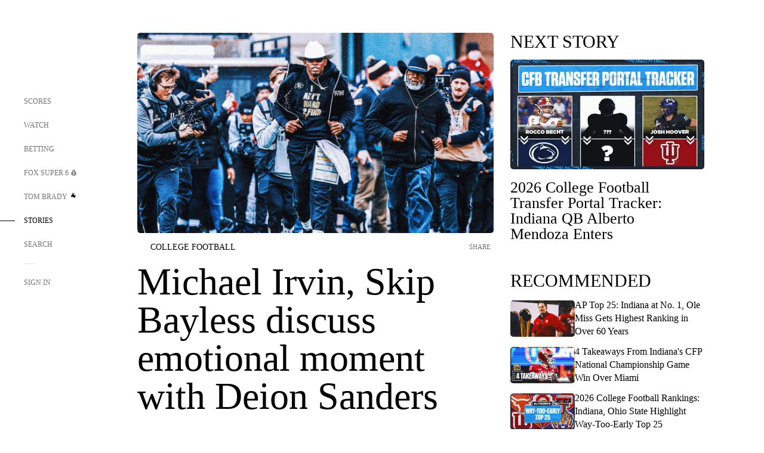

--- FILE ---
content_type: text/html;charset=utf-8
request_url: https://www.foxsports.com/stories/college-football/michael-irvin-skip-bayless-discuss-emotional-moment-with-deion-sanders
body_size: 157186
content:
<!DOCTYPE html><html  lang="en-US" prefix="og: &quot;http://ogp.me/ns# fb: http://ogp.me/ns/fb#&quot;"><head><meta charset="UTF-8">
<meta name="viewport" content="width=device-width, initial-scale=1.0, maximum-scale=5.0, minimum-scale=1.0, user-scalable=yes">
<script type="importmap">{"imports":{"#entry":"/_nuxt/uF9dytqq.js"}}</script>
<title>Michael Irvin, Skip Bayless discuss emotional moment with Deion Sanders | FOX Sports</title>
<link rel="preconnect" href="https://statics.foxsports.com/static/orion/" crossorigin="anonymous">
<link rel="preconnect" href="https://fonts.googleapis.com" crossorigin="anonymous">
<link rel="preconnect" href="https://tags.tiqcdn.com/utag/foxcorp/fscom-main/prod/utag.js">
<link rel="preconnect" href="https://global.ketchcdn.com">
<link rel="preconnect" href="https://cdn.ketchjs.com">
<link rel="preconnect" href="https://www.google-analytics.com/analytics.js">
<link rel="preconnect" href="https://www.googletagmanager.com">
<link rel="preconnect" href="https://www.gstatic.com">
<link rel="preconnect" href="https://cdn.segment.com">
<script type="text/javascript" async>!function() {
            window.semaphore=window.semaphore || [],
            window.ketch=function() {
              window.semaphore.push(arguments)
            };
            var e=document.createElement("script");
            e.type="text/javascript",
            e.src="https://global.ketchcdn.com/web/v3/config/fds/fox_sports_web_fscom/boot.js",
            e.defer=e.async=!0,
            document.getElementsByTagName("head")[0].appendChild(e)
          }();</script>
<script type="text/javascript" async>(function(d, h){
            var apiKey = "d05807e0a0814e4fb0e91401ac0367d5"
            // TODO: Set a timeout in milliseconds for the anti-flicker.
            var timeout = 1000; 
            // Hides the page and loads the script. Shows page if script fails to load,
            // otherwise the script shows the page.
            var id = "amp-exp-css";
            try {
              if (!d.getElementById(id)) {
                var st = d.createElement("style");
                st.id = id;
                st.innerText = "* { visibility: hidden !important; background-image: none !important; }";
                h.appendChild(st);
                window.setTimeout(function () {st.remove()}, timeout);
                var sc = d.createElement("script");
                sc.src = "https://cdn.amplitude.com/script/"+apiKey+".experiment.js";
                sc.async = true;
                sc.onerror = function () {st.remove()};
                h.insertBefore(sc, d.currentScript || h.lastChild);
              }
            } catch {console.error(e)}
          })(document, document.head);</script>
<script src="//strike.fox.com/static/sports/display/loader.js" async data-hid="strike-script"></script>
<script type="text/javascript" async data-hid="heap">(function () {
        let t=0,s=50
        function x(d){if(localStorage.xid||t>10000){d();return}t+=s;setTimeout(()=>{x(d)},s)}
        x(() => {
          window.heap=window.heap||[],heap.load=function(e,t){window.heap.appid = e,
          window.heap.config = t = t ||
          {};var r=t.forceSSL||"https:"===document.location.protocol,a=document.createElement("script");
          a.type="text/javascript",a.async=!0,a.src=(r?"https:":"http:")+"//cdn.heapanalytics.com/js/heap-"+e+".js";
          var n=document.getElementsByTagName("script")[0];n.parentNode.insertBefore(a,n);
          for(var o=function(e){return function(){heap.push([e].concat(Array.prototype.slice.call(arguments, 0)))}},
          p=["addEventProperties","addUserProperties","clearEventProperties","identify","removeEventProperty","setEventProperties","track","unsetEventProperty"],
          c=0;c<p.length;c++)heap[p[c]]=o(p[c])};
          heap.load("479232849", {rewrite: function(props) {
              if (props.event_properties) {
                if (!props.event_properties.custom) {
                    props.event_properties.custom = {};
                }
                props.event_properties.custom = Object.assign({}, props.event_properties.custom, {original_user_id: heap.userId});
              }
              return props;
            }
          });
          var id=localStorage._WIS_userJWT && JSON.parse(localStorage._WIS_userJWT).item.profileId
          if(id){heap.identify(id)}
        })
      })()
    </script>
<link rel="stylesheet" href="https://fonts.googleapis.com/css?family=Open+Sans:400,400i,600,600i,700,700i,800,800i&display=swap" media="print" onload="this.onload=null;this.removeAttribute(&quot;media&quot;);">
<style>.nav-item-container[data-v-6cc44afe]{cursor:pointer}.nav-item-container .horizontal-nav-item[data-v-6cc44afe]{transition:color .15s ease-out}.nav-item-container .link-forward[data-v-6cc44afe]{height:20px;transition:transform .15s ease-out;width:20px}.nav-item-container:hover .horizontal-nav-item[data-v-6cc44afe]{color:#000}.nav-item-container:hover .link-forward[data-v-6cc44afe]{transform:translate(4px)}</style>
<style>.footer-title[data-v-1e8d06a1]{padding:0 0 15px;text-transform:uppercase}.footer-title[data-v-1e8d06a1],.item-title[data-v-1e8d06a1]{font-family:FANtastic-FOX-Cond;font-size:14px}</style>
<style>.footer-regions-columns[data-v-4f828922]{display:flex;justify-content:space-between;justify-self:end;padding:26px 0 0;width:100%}</style>
<style>.footer-region[data-v-0bde84a8]{border-top:1px solid rgba(5,5,5,.1)}</style>
<style>.personalized-newsletter-wrapper[data-v-45455246]{padding:20px 15px}.personalized-newsletter[data-v-45455246]{background:#0059b5;bottom:0;color:#fff;gap:20px;height:102px;left:0;padding:20px 15px;position:fixed;width:100vw;z-index:10}@media only screen and (max-width:767px){.personalized-newsletter[data-v-45455246]{flex-direction:row;flex-wrap:wrap;gap:12px;height:120px;width:auto}}.entities[data-v-45455246]{display:flex;flex-wrap:wrap;justify-content:center;max-width:130px}@media only screen and (max-width:767px){.entities[data-v-45455246]{flex:1 1 30%;max-width:80px;max-width:100px}}.details[data-v-45455246]{max-width:380px}@media only screen and (max-width:767px){.details[data-v-45455246]{flex:1 1 50%;max-width:100%}}.sign-up[data-v-45455246]{align-items:center;background:#000;border-radius:70px;display:flex;font-size:14px;gap:5px;height:30px;justify-content:center;padding:10px 20px;width:110px}@media only screen and (max-width:767px){.sign-up[data-v-45455246]{width:100%}}.title[data-v-45455246]{font-size:23px;margin-bottom:7.5px}@media only screen and (max-width:767px){.title[data-v-45455246]{font-size:14px}}.desc[data-v-45455246]{font-size:14px}@media only screen and (max-width:767px){.desc[data-v-45455246]{font-size:12px}}.image-logo-container[data-v-45455246]{background:linear-gradient(0deg,#0003,#0003),#0059b5;border:1px solid #000;border-radius:50%;box-sizing:border-box;height:51px;margin-left:-8px;overflow:hidden;padding:5px;width:51px}.image-logo-container img[data-v-45455246]{width:100%}@media only screen and (max-width:767px){.image-logo-container[data-v-45455246]{height:34px;width:34px}}.close-icon-white[data-v-45455246]{align-self:flex-start;display:flex;height:12px;opacity:.6;width:12px}@media only screen and (min-width:768px){.close-icon-white[data-v-45455246]{position:absolute;right:75px}}</style>
<style>.fscom-container.layout-article-content .ap-layout[data-v-bdcf8c76]{margin-left:auto;margin-right:auto;padding-left:0}</style>
<style>.no-padding[data-v-746446fd]{padding:0}.content-type-display[data-v-746446fd]{border-bottom:1px solid #e5e5e5;padding:15px 0 5px}.reactions-container[data-v-746446fd]{color:#0059b5;display:flex;font-weight:400;gap:10px}</style>
<style>.ar[data-v-cacb8665]{display:flex;grid-gap:15px;align-items:center;padding-bottom:20px;transition:all .3s}.ar.event-ar[data-v-cacb8665]{grid-gap:10px}.ar img.img-fluid[data-v-cacb8665]{border-radius:5px;height:auto;max-height:61px;min-width:108px;-o-object-fit:cover;object-fit:cover;transition:transform .3s ease}.ar .article-title[data-v-cacb8665],.ar h3[data-v-cacb8665]{padding:0;transition:all .3s}.ar:hover .article-title[data-v-cacb8665],.ar:hover h3[data-v-cacb8665]{color:#474747;text-decoration:underline}.carousel__slide[data-v-cacb8665],ul[data-v-cacb8665]{flex-direction:column}.carousel__slide[data-v-cacb8665]{justify-content:flex-start}</style>
<style>@media screen and (max-width:768px){.no-data-message[data-v-f6bfd3c1]{height:500px}}</style>
<style>.no-separator[data-v-5b59eb7a]{padding-left:0}.no-separator[data-v-5b59eb7a]:before{content:""}.feed-header-container[data-v-5b59eb7a]{color:#000;gap:16px;grid-template-columns:auto;grid-template-rows:16px auto 31px;height:auto;min-height:auto;position:relative}.feed-header-container .info-text[data-v-5b59eb7a]{align-self:center;color:#757575}</style>
<style>.f-l[data-v-c5a94214]{animation:pulsate-c5a94214 2s infinite both;transition:all .3s}@keyframes pulsate-c5a94214{0%,to{opacity:1}50%{opacity:.6}}</style>
<style>.interaction-bar-container[data-v-b4f021e6]{color:#0059b5;display:flex;font-weight:400;gap:10px}.interaction-bar-container .comments-container[data-v-b4f021e6]{align-items:center;border:1px solid #e5e5e5;border-radius:100px;box-sizing:border-box;display:flex;font-family:ProximaNova;font-size:12px;gap:3px;height:28px;padding:0 10px}</style>
<style>.contributor-accordion[data-v-2958d9fc]{align-items:center;border-bottom:1px solid #e5e5e5;cursor:pointer;display:flex;justify-content:space-between;margin-bottom:10px;padding-bottom:20px}.contributor-wrapper[data-v-2958d9fc]{justify-content:space-between;position:relative;width:100%}.article-contributors.is-acc .contributor-wrapper[data-v-2958d9fc]:after{background:#e5e5e5;bottom:0;content:"";display:block;height:1px;position:absolute;right:0;width:calc(100% - 46px)}.contributor-accordion-images[data-v-2958d9fc]{display:flex}.headshot-wrapper[data-v-2958d9fc]{background-color:#fff}.headshot-wrapper+.headshot-wrapper[data-v-2958d9fc]{margin-left:-15px}.is-collapsed[data-v-2958d9fc]{display:none}.button-favorite[data-v-2958d9fc]{background:transparent;border:none;height:36px;padding:0;width:36px}.button-favorite .favorite-star[data-v-2958d9fc]{height:20px;width:20px}.contributor-fav[data-v-2958d9fc]{align-items:center;display:flex}.contributor-wrapper[data-v-2958d9fc]:last-child:after{background:#e5e5e5;bottom:0;content:"";display:block;height:1px;position:absolute;right:0;width:100%!important}.add-contr[data-v-2958d9fc]{border-bottom:1px solid #e5e5e5}</style>
<style>.video-overlay[data-v-8432653a]{border-radius:5px;cursor:default;inset:0;position:absolute}.duration[data-v-8432653a]{display:none}</style>
<style>.storyFavoriteContainer[data-v-fcd2b318]{align-content:center;align-items:center;background-color:#f7f7f7;border-radius:5px;color:#000;display:flex;flex-direction:column;flex-wrap:nowrap;justify-content:space-around;max-width:645px;padding:50px;position:relative;text-align:center}.storyFavoriteContainer .skeleton-container[data-v-fcd2b318]{border-radius:5px;height:100%;position:absolute;width:100%;z-index:1}.favoriteBtnsContainer[data-v-fcd2b318]{display:flex;flex-direction:column;gap:30px;width:300px}.favoriteBtnsContainer .button-favorite[data-v-fcd2b318]{background-color:transparent;border:none;border-radius:0;cursor:pointer;display:flex;gap:20px;height:auto;max-width:none;width:100%}.favoriteBtnsContainer .button-favorite .favorite-star[data-v-fcd2b318]{flex-shrink:0;height:24px;margin-right:0;width:24px}.favoriteBtnsContainer a[data-v-fcd2b318]{color:#000;text-decoration:none}.favoriteTitle[data-v-fcd2b318]{flex-grow:1;text-align:left}.followDescription[data-v-fcd2b318]{width:300px}.story-body>.storyFavoriteContainer~.storyFavoriteContainer .followDescription[data-v-fcd2b318],.story-body>.storyFavoriteContainer~.storyFavoriteContainer .followTitle[data-v-fcd2b318]{display:none}</style>
<style>.next-article-toast[data-v-a82f6483]{background:#fff;bottom:0;box-shadow:0 0 10px #00000026;height:84px;justify-content:center;left:0;padding:0 25px 10px;position:fixed;right:0;z-index:2}.next-article-toast .text[data-v-a82f6483]{padding-top:10px}.next-article-toast.adhesion-unit-present[data-v-a82f6483]{bottom:50px}img[data-v-a82f6483]{padding:20px 10px 0 0}.link-forward[data-v-a82f6483]{position:relative;right:2;top:35px}.title[data-v-a82f6483]{display:-webkit-box;overflow:hidden;-webkit-line-clamp:2;-webkit-box-orient:vertical}</style>
<style>.entity-fav-icon[data-v-5af20ebe]{margin-left:12px}</style>
<style>.external-comments-container[data-v-14082917]{overflow-x:scroll;position:relative;-ms-overflow-style:none;scrollbar-width:none}.external-comments-container[data-v-14082917]::-webkit-scrollbar{display:none}@media screen and (min-width:1024px){.external-comments-container[data-v-14082917]{max-width:647px}}.external-comments-overlay[data-v-14082917]{background:transparent;border:none;cursor:pointer;inset:0;padding:0;position:absolute;z-index:1}</style>
<link rel="stylesheet" href="/_nuxt/entry.DSPFf9Jp.css" crossorigin>
<link rel="stylesheet" href="/_nuxt/StoryBadge.CJLgiN5c.css" crossorigin>
<link rel="stylesheet" href="/_nuxt/filterSingleArticleProps.COzj8dLw.css" crossorigin>
<link rel="stylesheet" href="/_nuxt/NextArticleToast.DLvQdXFU.css" crossorigin>
<link rel="stylesheet" href="/_nuxt/TrendingArticles.DPccI0BZ.css" crossorigin>
<link rel="stylesheet" href="/_nuxt/carousel.DfvV8wSQ.css" crossorigin>
<link rel="preload" href="https://statics.foxsports.com/static/orion/fonts/fs-FANtastic-FOX/FS-FANtastic-FOX.woff2" as="font" crossorigin="anonymous">
<link rel="preload" href="https://statics.foxsports.com/static/orion/fonts/fs-FANtastic-FOX-Cond/FS-FANtastic-FOX-Cond.woff2" as="font" crossorigin="anonymous">
<link rel="preload" href="https://statics.foxsports.com/static/orion/fonts/haas/HaasGrotTextR-55Roman.otf" as="font" crossorigin="anonymous">
<link rel="preload" href="https://statics.foxsports.com/static/orion/fonts/proxima-nova/ProximaNova-Regular.otf" as="font" crossorigin="anonymous">
<link rel="preload" as="image" href="https://statics.foxsports.com/www.foxsports.com/content/uploads/2023/06/deion-sanders-wide-62723.jpg" imagesrcset="https://a57.foxsports.com/statics.foxsports.com/www.foxsports.com/content/uploads/2023/06/1294/728/deion-sanders-wide-62723.jpg?ve=1&tl=1, https://a57.foxsports.com/statics.foxsports.com/www.foxsports.com/content/uploads/2023/06/1294/728/deion-sanders-wide-62723.jpg?ve=1&tl=1 2x" media="(min-width: 1024px)">
<link rel="preload" as="image" href="https://statics.foxsports.com/www.foxsports.com/content/uploads/2023/06/deion-sanders-wide-62723.jpg" imagesrcset="https://a57.foxsports.com/statics.foxsports.com/www.foxsports.com/content/uploads/2023/06/1534/862/deion-sanders-wide-62723.jpg?ve=1&tl=1, https://a57.foxsports.com/statics.foxsports.com/www.foxsports.com/content/uploads/2023/06/1534/862/deion-sanders-wide-62723.jpg?ve=1&tl=1 2x" media="(min-width: 500px) and (max-width: 768px)">
<link rel="preload" as="image" href="https://statics.foxsports.com/www.foxsports.com/content/uploads/2023/06/deion-sanders-wide-62723.jpg" imagesrcset="https://a57.foxsports.com/statics.foxsports.com/www.foxsports.com/content/uploads/2023/06/2046/1152/deion-sanders-wide-62723.jpg?ve=1&tl=1, https://a57.foxsports.com/statics.foxsports.com/www.foxsports.com/content/uploads/2023/06/2046/1152/deion-sanders-wide-62723.jpg?ve=1&tl=1 2x" media="(min-width: 768px) and (max-width: 1023px)">
<link rel="preload" as="image" href="https://statics.foxsports.com/www.foxsports.com/content/uploads/2023/06/deion-sanders-wide-62723.jpg" imagesrcset="https://a57.foxsports.com/statics.foxsports.com/www.foxsports.com/content/uploads/2023/06/750/422/deion-sanders-wide-62723.jpg?ve=1&tl=1, https://a57.foxsports.com/statics.foxsports.com/www.foxsports.com/content/uploads/2023/06/750/422/deion-sanders-wide-62723.jpg?ve=1&tl=1 2x" media="(max-width: 499px)">
<link rel="modulepreload" as="script" crossorigin href="/_nuxt/uF9dytqq.js">
<link rel="modulepreload" as="script" crossorigin href="/_nuxt/UDLl1x7k.js">
<link rel="modulepreload" as="script" crossorigin href="/_nuxt/9EQj_YR7.js">
<link rel="modulepreload" as="script" crossorigin href="/_nuxt/DKfimjEE.js">
<link rel="modulepreload" as="script" crossorigin href="/_nuxt/B_9NSM9v.js">
<link rel="modulepreload" as="script" crossorigin href="/_nuxt/flpufBj8.js">
<link rel="modulepreload" as="script" crossorigin href="/_nuxt/ChG3eLJ9.js">
<link rel="modulepreload" as="script" crossorigin href="/_nuxt/BemOjWoH.js">
<link rel="modulepreload" as="script" crossorigin href="/_nuxt/LJT57rfc.js">
<link rel="modulepreload" as="script" crossorigin href="/_nuxt/8uEoLh64.js">
<link rel="modulepreload" as="script" crossorigin href="/_nuxt/DrOPTG0J.js">
<link rel="modulepreload" as="script" crossorigin href="/_nuxt/CPwDztP1.js">
<link rel="modulepreload" as="script" crossorigin href="/_nuxt/BylnaH6S.js">
<link rel="modulepreload" as="script" crossorigin href="/_nuxt/DDVMjp5N.js">
<link rel="modulepreload" as="script" crossorigin href="/_nuxt/DvMBCncC.js">
<link rel="modulepreload" as="script" crossorigin href="/_nuxt/C1IYjFJt.js">
<link rel="modulepreload" as="script" crossorigin href="/_nuxt/CCCUfbIX.js">
<link rel="modulepreload" as="script" crossorigin href="/_nuxt/N8-QomvG.js">
<link rel="modulepreload" as="script" crossorigin href="/_nuxt/BRmRQSeB.js">
<link rel="modulepreload" as="script" crossorigin href="/_nuxt/CPcgIbBu.js">
<link rel="modulepreload" as="script" crossorigin href="/_nuxt/B40iGseY.js">
<link rel="modulepreload" as="script" crossorigin href="/_nuxt/B62yTzzz.js">
<link rel="modulepreload" as="script" crossorigin href="/_nuxt/DxLoiGhy.js">
<link rel="modulepreload" as="script" crossorigin href="/_nuxt/BOVWJ5_K.js">
<link rel="modulepreload" as="script" crossorigin href="/_nuxt/OIdKG0IM.js">
<link rel="modulepreload" as="script" crossorigin href="/_nuxt/CSo1R0D2.js">
<link rel="modulepreload" as="script" crossorigin href="/_nuxt/Pq7N0dlD.js">
<link rel="modulepreload" as="script" crossorigin href="/_nuxt/C6oUdzTU.js">
<link rel="modulepreload" as="script" crossorigin href="/_nuxt/BBHjEFBg.js">
<link rel="modulepreload" as="script" crossorigin href="/_nuxt/CKucIgbB.js">
<link rel="modulepreload" as="script" crossorigin href="/_nuxt/D7AYH7Og.js">
<link rel="modulepreload" as="script" crossorigin href="/_nuxt/DxTm1C7a.js">
<link rel="modulepreload" as="script" crossorigin href="/_nuxt/DQa2BVRg.js">
<link rel="modulepreload" as="script" crossorigin href="/_nuxt/CHJNrcc6.js">
<link rel="modulepreload" as="script" crossorigin href="/_nuxt/cbcfn19W.js">
<link rel="modulepreload" as="script" crossorigin href="/_nuxt/Ch7D6eCY.js">
<script src="https://b2b-static.oddschecker.com/oc-widgets/oc-connect-widget/index.js" defer type="module" data-hid="fairplay"></script>
<script type="text/javascript" src="https://prod.fennec.atp.fox/js/fennec.js" defer></script>
<script src="https://statics.foxsports.com/static/orion/js/segment-analytics.js" defer data-hid="segment"></script>
<script src="https://statics.foxsports.com/static/orion/js/video-loader.js" defer data-hid="videoLoader"></script>
<link rel="dns-prefetch" href="https://cdn.heapanalytics.com">
<link rel="dns-prefetch" href="//static.chartbeat.com">
<link rel="dns-prefetch" href="https://prod.fennec.atp.fox/js/fennec.js">
<link rel="dns-prefetch" href="https://d2yyd1h5u9mauk.cloudfront.net">
<link rel="dns-prefetch" href="https://snippet.minute.ly">
<link rel="dns-prefetch" href="//player.fox.com">
<link rel="dns-prefetch" href="https://b.fssta.com">
<link rel="dns-prefetch" href="https://a57.foxsports.com">
<link rel="dns-prefetch" href="https://www.youtube.com">
<link rel="dns-prefetch" href="//strike.fox.com/static/sports">
<link rel="dns-prefetch" href="//cdn.taboola.com">
<link rel="dns-prefetch" href="//apv-launcher.minute.ly">
<link rel="dns-prefetch" href="https://apv-static.minute.ly">
<link rel="prefetch" as="style" crossorigin href="/_nuxt/VideoTags.BolR0GUa.css">
<link rel="prefetch" as="style" crossorigin href="/_nuxt/VideoPlaylistItem.DPbdiSSf.css">
<link rel="prefetch" as="script" crossorigin href="/_nuxt/B_L6sQYI.js">
<link rel="prefetch" as="script" crossorigin href="/_nuxt/goTRVQ9q.js">
<link rel="prefetch" as="script" crossorigin href="/_nuxt/Cvj6lyJR.js">
<link rel="prefetch" as="script" crossorigin href="/_nuxt/B0EffI4M.js">
<link rel="prefetch" as="script" crossorigin href="/_nuxt/UAxYFGYq.js">
<link rel="prefetch" as="script" crossorigin href="/_nuxt/DGjkoeYl.js">
<link rel="prefetch" as="script" crossorigin href="/_nuxt/BlEeQn-_.js">
<link rel="prefetch" as="script" crossorigin href="/_nuxt/DlkvQl0i.js">
<link rel="prefetch" as="script" crossorigin href="/_nuxt/DZCrth6a.js">
<link rel="prefetch" as="style" crossorigin href="/_nuxt/event-player-pill.BBuFP1gU.css">
<link rel="prefetch" as="style" crossorigin href="/_nuxt/NewsPost.Dv77q0r9.css">
<link rel="prefetch" as="style" crossorigin href="/_nuxt/VideoFooterCarousel.B3k6ubie.css">
<link rel="prefetch" as="style" crossorigin href="/_nuxt/navService.BvBs5Vwi.css">
<link rel="prefetch" as="style" crossorigin href="/_nuxt/SecondaryNavigationContent.BlPmQdjq.css">
<link rel="prefetch" as="script" crossorigin href="/_nuxt/DDSd1g-B.js">
<link rel="prefetch" as="script" crossorigin href="/_nuxt/DBUfcOqV.js">
<link rel="prefetch" as="script" crossorigin href="/_nuxt/CzICVTPq.js">
<link rel="prefetch" as="script" crossorigin href="/_nuxt/BqJVEzGB.js">
<link rel="prefetch" as="script" crossorigin href="/_nuxt/iCfYwmyf.js">
<link rel="prefetch" as="script" crossorigin href="/_nuxt/BA6oEyIu.js">
<link rel="prefetch" as="script" crossorigin href="/_nuxt/BP0WAZda.js">
<link rel="prefetch" as="script" crossorigin href="/_nuxt/DWdhdNEn.js">
<link rel="prefetch" as="script" crossorigin href="/_nuxt/B9csEMMa.js">
<link rel="prefetch" as="script" crossorigin href="/_nuxt/B8L3eyHv.js">
<link rel="prefetch" as="script" crossorigin href="/_nuxt/By_9kbMl.js">
<link rel="prefetch" as="script" crossorigin href="/_nuxt/DuO3R9gQ.js">
<link rel="prefetch" as="script" crossorigin href="/_nuxt/B7L_cy1_.js">
<link rel="prefetch" as="script" crossorigin href="/_nuxt/DN--Sact.js">
<link rel="prefetch" as="script" crossorigin href="/_nuxt/CiZ8yY5j.js">
<link rel="prefetch" as="script" crossorigin href="/_nuxt/CptzKmlz.js">
<link rel="prefetch" as="script" crossorigin href="/_nuxt/CM7fF6YE.js">
<link rel="prefetch" as="script" crossorigin href="/_nuxt/DBhpVf5L.js">
<link rel="prefetch" as="script" crossorigin href="/_nuxt/C46SbgZN.js">
<link rel="prefetch" as="script" crossorigin href="/_nuxt/BDvncwkP.js">
<link rel="prefetch" as="script" crossorigin href="/_nuxt/BXXBQYRs.js">
<link rel="prefetch" as="script" crossorigin href="/_nuxt/W1xi6m-g.js">
<link rel="prefetch" as="script" crossorigin href="/_nuxt/BLU51144.js">
<link rel="prefetch" as="script" crossorigin href="/_nuxt/CJBzltZI.js">
<link rel="prefetch" as="script" crossorigin href="/_nuxt/CGGwF5II.js">
<link rel="prefetch" as="script" crossorigin href="/_nuxt/DwCRWsfP.js">
<link rel="prefetch" as="script" crossorigin href="/_nuxt/B-zNxOhj.js">
<link rel="prefetch" as="script" crossorigin href="/_nuxt/zbChqe46.js">
<link rel="prefetch" as="script" crossorigin href="/_nuxt/i4SwtdXG.js">
<link rel="prefetch" as="script" crossorigin href="/_nuxt/BIhd1HD_.js">
<link rel="prefetch" as="script" crossorigin href="/_nuxt/CPqVAgrY.js">
<link rel="prefetch" as="script" crossorigin href="/_nuxt/ChjWH6Zp.js">
<link rel="prefetch" as="script" crossorigin href="/_nuxt/CqqG08aw.js">
<link rel="prefetch" as="script" crossorigin href="/_nuxt/BLPk-hnI.js">
<link rel="prefetch" as="script" crossorigin href="/_nuxt/D31R2Umi.js">
<link rel="prefetch" as="script" crossorigin href="/_nuxt/CT9bQIw6.js">
<link rel="prefetch" as="script" crossorigin href="/_nuxt/oVscPNHT.js">
<link rel="prefetch" as="script" crossorigin href="/_nuxt/BgpjVBC_.js">
<link rel="prefetch" as="script" crossorigin href="/_nuxt/Byd4bgoO.js">
<link rel="prefetch" as="script" crossorigin href="/_nuxt/CVJ9AKwz.js">
<link rel="prefetch" as="script" crossorigin href="/_nuxt/3fCBDSBr.js">
<link rel="prefetch" as="script" crossorigin href="/_nuxt/EIstahwy.js">
<link rel="prefetch" as="script" crossorigin href="/_nuxt/DlJwQ9E4.js">
<link rel="prefetch" as="script" crossorigin href="/_nuxt/CRxdDjmM.js">
<link rel="prefetch" as="script" crossorigin href="/_nuxt/BHHmyx31.js">
<link rel="prefetch" as="script" crossorigin href="/_nuxt/aUTN9F48.js">
<link rel="prefetch" as="script" crossorigin href="/_nuxt/qykjrl_c.js">
<link rel="prefetch" as="script" crossorigin href="/_nuxt/DiCL1EVL.js">
<link rel="prefetch" as="script" crossorigin href="/_nuxt/X8MXzexR.js">
<link rel="prefetch" as="script" crossorigin href="/_nuxt/Bql5Fv0o.js">
<link rel="prefetch" as="script" crossorigin href="/_nuxt/90hM1iiA.js">
<link rel="prefetch" as="script" crossorigin href="/_nuxt/B0Z0cSNO.js">
<link rel="prefetch" as="script" crossorigin href="/_nuxt/F4YxWZqG.js">
<link rel="prefetch" as="script" crossorigin href="/_nuxt/DxlpCEy4.js">
<link rel="prefetch" as="script" crossorigin href="/_nuxt/aewH-ILO.js">
<link rel="prefetch" as="script" crossorigin href="/_nuxt/B8W03q_o.js">
<link rel="prefetch" as="script" crossorigin href="/_nuxt/BrBbAmBs.js">
<link rel="prefetch" as="script" crossorigin href="/_nuxt/2uwKOTP8.js">
<link rel="prefetch" as="script" crossorigin href="/_nuxt/C1dzas1m.js">
<link rel="prefetch" as="script" crossorigin href="/_nuxt/Dwp0Ba1p.js">
<link rel="prefetch" as="script" crossorigin href="/_nuxt/36skOmO6.js">
<link rel="prefetch" as="script" crossorigin href="/_nuxt/BWhUnIRx.js">
<link rel="prefetch" as="script" crossorigin href="/_nuxt/D0CEoi_H.js">
<link rel="prefetch" as="script" crossorigin href="/_nuxt/BDS0YSdK.js">
<link rel="prefetch" as="script" crossorigin href="/_nuxt/CB9JAQ57.js">
<link rel="prefetch" as="script" crossorigin href="/_nuxt/B-o8qXbS.js">
<link rel="prefetch" as="script" crossorigin href="/_nuxt/DCrNZysY.js">
<link rel="prefetch" as="style" crossorigin href="/_nuxt/LeaguePage.DHo0CRNx.css">
<link rel="prefetch" as="style" crossorigin href="/_nuxt/ExpandedView.CX7mx7CA.css">
<link rel="prefetch" as="style" crossorigin href="/_nuxt/Bracket.ByBgTwwT.css">
<link rel="prefetch" as="script" crossorigin href="/_nuxt/spDMAIbX.js">
<link rel="prefetch" as="script" crossorigin href="/_nuxt/B3poqJ-H.js">
<link rel="prefetch" as="script" crossorigin href="/_nuxt/DlAE6SYT.js">
<link rel="prefetch" as="script" crossorigin href="/_nuxt/oyJBWrI6.js">
<link rel="prefetch" as="script" crossorigin href="/_nuxt/BlcW9bxx.js">
<link rel="prefetch" as="script" crossorigin href="/_nuxt/BQPlny2J.js">
<link rel="prefetch" as="script" crossorigin href="/_nuxt/i202b--O.js">
<link rel="prefetch" as="script" crossorigin href="/_nuxt/1lAdd_8f.js">
<link rel="prefetch" as="script" crossorigin href="/_nuxt/aI6VOrRg.js">
<link rel="prefetch" as="script" crossorigin href="/_nuxt/D73vHhw8.js">
<link rel="prefetch" as="script" crossorigin href="/_nuxt/D__6wWzB.js">
<link rel="prefetch" as="style" crossorigin href="/_nuxt/scores-page._PwDqn9X.css">
<link rel="prefetch" as="script" crossorigin href="/_nuxt/DS3_Oljs.js">
<link rel="prefetch" as="script" crossorigin href="/_nuxt/Bj0Pt1Pn.js">
<link rel="prefetch" as="script" crossorigin href="/_nuxt/DIMaGPR1.js">
<link rel="prefetch" as="script" crossorigin href="/_nuxt/DHK5GWaJ.js">
<link rel="prefetch" as="script" crossorigin href="/_nuxt/H0tCiLnH.js">
<link rel="prefetch" as="script" crossorigin href="/_nuxt/BZ_3EK2d.js">
<link rel="prefetch" as="script" crossorigin href="/_nuxt/CGDEzLM5.js">
<link rel="prefetch" as="script" crossorigin href="/_nuxt/v-totZN6.js">
<link rel="prefetch" as="script" crossorigin href="/_nuxt/BsmB2GAz.js">
<link rel="prefetch" as="script" crossorigin href="/_nuxt/X-BxfUY3.js">
<link rel="prefetch" as="script" crossorigin href="/_nuxt/DUyuPxH3.js">
<link rel="prefetch" as="script" crossorigin href="/_nuxt/Duz-7u6E.js">
<link rel="prefetch" as="script" crossorigin href="/_nuxt/CoSIj2IQ.js">
<link rel="prefetch" as="script" crossorigin href="/_nuxt/DG96JBZc.js">
<link rel="prefetch" as="style" crossorigin href="/_nuxt/EventPage.8en7I9F_.css">
<link rel="prefetch" as="script" crossorigin href="/_nuxt/hVGZ1VYu.js">
<link rel="prefetch" as="script" crossorigin href="/_nuxt/Dy5VeddH.js">
<link rel="prefetch" as="script" crossorigin href="/_nuxt/CE119TSl.js">
<link rel="prefetch" as="script" crossorigin href="/_nuxt/C-1G9FS8.js">
<link rel="prefetch" as="script" crossorigin href="/_nuxt/BxYM8Hqy.js">
<link rel="prefetch" as="script" crossorigin href="/_nuxt/CNQmKah7.js">
<link rel="prefetch" as="script" crossorigin href="/_nuxt/ClwFfVbA.js">
<link rel="prefetch" as="script" crossorigin href="/_nuxt/5HYSz8z2.js">
<link rel="prefetch" as="script" crossorigin href="/_nuxt/De8x644P.js">
<link rel="prefetch" as="script" crossorigin href="/_nuxt/Tx1iXb-L.js">
<link rel="prefetch" as="script" crossorigin href="/_nuxt/D5-IWO6e.js">
<link rel="prefetch" as="script" crossorigin href="/_nuxt/CDummHjN.js">
<link rel="prefetch" as="style" crossorigin href="/_nuxt/GolfScorecard.ZP5qeE3P.css">
<link rel="prefetch" as="script" crossorigin href="/_nuxt/D8TczEap.js">
<link rel="prefetch" as="style" crossorigin href="/_nuxt/PressPassLayout.BDGs0WvY.css">
<link rel="prefetch" as="script" crossorigin href="/_nuxt/BImZeXP9.js">
<link rel="prefetch" as="script" crossorigin href="/_nuxt/b81LXJ2A.js">
<link rel="prefetch" as="script" crossorigin href="/_nuxt/BgsAn3KO.js">
<link rel="prefetch" as="script" crossorigin href="/_nuxt/CljaJdyr.js">
<link rel="prefetch" as="script" crossorigin href="/_nuxt/DXkJdcUE.js">
<link rel="prefetch" as="script" crossorigin href="/_nuxt/C_HipjBA.js">
<link rel="prefetch" as="script" crossorigin href="/_nuxt/rjvMKfaX.js">
<link rel="prefetch" as="style" crossorigin href="/_nuxt/WebViewSocial.ntOc5eCc.css">
<link rel="prefetch" as="script" crossorigin href="/_nuxt/BS13BcbV.js">
<link rel="prefetch" as="script" crossorigin href="/_nuxt/DovXq3Nf.js">
<link rel="prefetch" as="script" crossorigin href="/_nuxt/Xv7r7ONY.js">
<link rel="prefetch" as="script" crossorigin href="/_nuxt/C-NX93px.js">
<link rel="prefetch" as="script" crossorigin href="/_nuxt/wX5FT-EC.js">
<link rel="prefetch" as="script" crossorigin href="/_nuxt/CgUuMd-F.js">
<link rel="prefetch" as="script" crossorigin href="/_nuxt/DcKRcojk.js">
<link rel="prefetch" as="script" crossorigin href="/_nuxt/D5enTiuu.js">
<link rel="prefetch" as="script" crossorigin href="/_nuxt/BZgIVDb3.js">
<link rel="prefetch" as="script" crossorigin href="/_nuxt/W6iKoDBF.js">
<link rel="prefetch" as="script" crossorigin href="/_nuxt/BJlUqlew.js">
<link rel="prefetch" as="script" crossorigin href="/_nuxt/Bh9GulPD.js">
<link rel="prefetch" as="style" crossorigin href="/_nuxt/Super6.DEFxfjw3.css">
<link rel="prefetch" as="style" crossorigin href="/_nuxt/super6NavService.DDcNB3nq.css">
<link rel="prefetch" as="script" crossorigin href="/_nuxt/D7m3x6f6.js">
<link rel="prefetch" as="script" crossorigin href="/_nuxt/DLR09ZEH.js">
<link rel="prefetch" as="script" crossorigin href="/_nuxt/B4zVjd92.js">
<link rel="prefetch" as="script" crossorigin href="/_nuxt/C4qt7s6L.js">
<link rel="prefetch" as="script" crossorigin href="/_nuxt/wbom_Yf8.js">
<link rel="prefetch" as="script" crossorigin href="/_nuxt/DpHegkxM.js">
<link rel="prefetch" as="script" crossorigin href="/_nuxt/k5OOftPZ.js">
<link rel="prefetch" as="script" crossorigin href="/_nuxt/DJaQ-sFs.js">
<link rel="prefetch" as="style" crossorigin href="/_nuxt/MyPicks.hDBwvZdv.css">
<link rel="prefetch" as="style" crossorigin href="/_nuxt/RangeInput.DXsnbpIa.css">
<link rel="prefetch" as="script" crossorigin href="/_nuxt/C_TpddW8.js">
<link rel="prefetch" as="script" crossorigin href="/_nuxt/CMzc-pVB.js">
<link rel="prefetch" as="script" crossorigin href="/_nuxt/BSJe3SvG.js">
<link rel="prefetch" as="script" crossorigin href="/_nuxt/WmlI43tH.js">
<link rel="prefetch" as="script" crossorigin href="/_nuxt/fA4FEhYu.js">
<link rel="prefetch" as="style" crossorigin href="/_nuxt/VideoContainer.D-41S7cZ.css">
<link rel="prefetch" as="script" crossorigin href="/_nuxt/BNuGOvqR.js">
<link rel="prefetch" as="script" crossorigin href="/_nuxt/BHYR_Fyx.js">
<link rel="prefetch" as="script" crossorigin href="/_nuxt/CjF18RFH.js">
<link rel="prefetch" as="script" crossorigin href="/_nuxt/BEWKq_qq.js">
<link rel="prefetch" as="script" crossorigin href="/_nuxt/NxbUKA8W.js">
<link rel="prefetch" as="script" crossorigin href="/_nuxt/Dc4CSSqT.js">
<link rel="prefetch" as="script" crossorigin href="/_nuxt/DU1W8u8E.js">
<link rel="prefetch" as="script" crossorigin href="/_nuxt/B1Iezcyh.js">
<link rel="prefetch" as="script" crossorigin href="/_nuxt/1vHs5x6H.js">
<link rel="prefetch" as="script" crossorigin href="/_nuxt/VZz937bd.js">
<link rel="prefetch" as="script" crossorigin href="/_nuxt/ucX1OjGa.js">
<link rel="prefetch" as="script" crossorigin href="/_nuxt/CWrVaMsE.js">
<link rel="prefetch" as="script" crossorigin href="/_nuxt/BjYQNlAO.js">
<link rel="prefetch" as="script" crossorigin href="/_nuxt/CTahL6Jt.js">
<link rel="prefetch" as="script" crossorigin href="/_nuxt/sptGkP0t.js">
<link rel="prefetch" as="script" crossorigin href="/_nuxt/ayeYEYi-.js">
<link rel="prefetch" as="script" crossorigin href="/_nuxt/BEoVusjn.js">
<link rel="prefetch" as="script" crossorigin href="/_nuxt/Ci5RFMhz.js">
<link rel="prefetch" as="script" crossorigin href="/_nuxt/fvNRImG-.js">
<link rel="prefetch" as="script" crossorigin href="/_nuxt/D4glGjRv.js">
<link rel="prefetch" as="script" crossorigin href="/_nuxt/B22foRNZ.js">
<link rel="prefetch" as="script" crossorigin href="/_nuxt/4tUb0uum.js">
<link rel="prefetch" as="script" crossorigin href="/_nuxt/COCX4ZGr.js">
<link rel="prefetch" as="script" crossorigin href="/_nuxt/gPm1QUlI.js">
<link rel="prefetch" as="script" crossorigin href="/_nuxt/Cyv_fRJG.js">
<link rel="prefetch" as="script" crossorigin href="/_nuxt/jHNp47MZ.js">
<link rel="prefetch" as="script" crossorigin href="/_nuxt/DbAYoome.js">
<link rel="prefetch" as="script" crossorigin href="/_nuxt/pwCi2qYV.js">
<link rel="prefetch" as="style" crossorigin href="/_nuxt/FullWidthImage.BheUqYot.css">
<link rel="prefetch" as="script" crossorigin href="/_nuxt/tVHmJqhG.js">
<link rel="prefetch" as="script" crossorigin href="/_nuxt/bod5xuU_.js">
<link rel="prefetch" as="script" crossorigin href="/_nuxt/ByysN195.js">
<link rel="prefetch" as="script" crossorigin href="/_nuxt/DE6CY-Gm.js">
<link rel="prefetch" as="script" crossorigin href="/_nuxt/BarLpH3C.js">
<link rel="prefetch" as="script" crossorigin href="/_nuxt/C6F9aDj0.js">
<link rel="prefetch" as="script" crossorigin href="/_nuxt/b0a9q6Oa.js">
<link rel="prefetch" as="script" crossorigin href="/_nuxt/CfEL7IRh.js">
<link rel="prefetch" as="script" crossorigin href="/_nuxt/CPQMhUo2.js">
<link rel="prefetch" as="script" crossorigin href="/_nuxt/D5UenVDm.js">
<link rel="prefetch" as="script" crossorigin href="/_nuxt/BI4N630M.js">
<link rel="prefetch" as="script" crossorigin href="/_nuxt/EWP6r2Bb.js">
<link rel="prefetch" as="script" crossorigin href="/_nuxt/DyVfEnlN.js">
<link rel="prefetch" as="script" crossorigin href="/_nuxt/B0gJCexq.js">
<link rel="prefetch" as="script" crossorigin href="/_nuxt/BXZqzQOm.js">
<link rel="prefetch" as="script" crossorigin href="/_nuxt/DP8uuLpV.js">
<link rel="prefetch" as="script" crossorigin href="/_nuxt/G5jjXBs-.js">
<link rel="prefetch" as="script" crossorigin href="/_nuxt/B2Yrsars.js">
<link rel="prefetch" as="script" crossorigin href="/_nuxt/B7pwuT6O.js">
<link rel="prefetch" as="script" crossorigin href="/_nuxt/CBFhFG42.js">
<link rel="prefetch" as="script" crossorigin href="/_nuxt/B4muh9So.js">
<link rel="prefetch" as="script" crossorigin href="/_nuxt/Ca9Tnj-s.js">
<link rel="prefetch" as="script" crossorigin href="/_nuxt/9lZK2x7f.js">
<meta http-equiv="X-UA-Compatible" content="IE=edge,chrome=1">
<meta http-equiv="Content-Security-Policy" content="upgrade-insecure-requests">
<meta name="format-detection" content="telephone=no">
<meta name="mobile-web-app-capable" content="yes">
<meta name="apple-mobile-web-app-status-bar-style" content="black">
<meta name="msapplication-TileColor" content="#ffffff">
<meta name="theme-color" content="#ffffff">
<meta property="fb:pages" content="112638779551">
<link rel="apple-touch-icon" sizes="180x180" href="/apple-touch-icon.png">
<link rel="icon" href="/favicon.svg">
<link rel="icon" type="image/png" sizes="32x32" href="/favicon-32x32.png">
<link rel="icon" type="image/png" sizes="16x16" href="/favicon-16x16.png">
<link rel="manifest" href="/manifest.webmanifest" crossorigin="use-credentials">
<link rel="mask-icon" href="/safari-pinned-tab.svg" color="#454545">
<link rel="publisher" href="https://plus.google.com/+foxsports">
<link rel="amphtml" href="https://amp.foxsports.com/stories/college-football/michael-irvin-skip-bayless-discuss-emotional-moment-with-deion-sanders">
<link rel="stylesheet preload" as="style" type="text/css" href="https://statics.foxsports.com/static/orion/css/story.min.css">
<link rel="canonical" href="https://www.foxsports.com/stories/college-football/michael-irvin-skip-bayless-discuss-emotional-moment-with-deion-sanders">
<link rel="alternate" href="android-app://com.foxsports.android/fsapp/sport/stories/college-football/michael-irvin-skip-bayless-discuss-emotional-moment-with-deion-sanders">
<script type="text/javascript" data-hid="ad-settings">window.adSettings = {"strike":{"pageTypeDict":{"super-6-webview":"super-6","team-index":"team","boxscore-updated-url":"event","shows":"show","special-event-page-subnav":"special-event","special-event-page":"special-event","live-channel":"watch","league-stats":"league","results":"event","watch-replay":"watch","subleague-futures":"league","event-schedule":"watch","scores-scorespath":"scores","betting-page":"odds","static":"homepage","watch-vertical-videoId":"watch","super-6-contest-view-entry":"super-6","league":"league","special-event-one-off-page":"topic","index":"homepage","super-6-home":"super-6","article":"story","racetrax":"event","show-replays":"watch","golfScorecard":"event","live-blog-category-canonical":"story","subleague":"league","foxsuper6widget":"super-6","personalities":"personality","fan-guide-webview":"special-event","league-futures":"league","video":"watch","replays":"watch","showsPage":"show","watchShows":"watch","live":"watch","scores-scorespath-subleague":"scores","soccer-leagues":"league","team-futures":"team","golf-boxscore":"event","watch-vertical-video-id":"watch","personalitiesPage":"personality","player-index":"athlete","odds-page":"odds","special-event-page-clean-subnav":"special-event","topics":"topic","all-articles":"story","special-event-page-clean-subview":"special-event","boxscore":"event","ap-article":"story","team-subnav":"team","player-subnav":"athlete","subleague-stats":"league","podcasts":"show","special-event-page-subview":"special-event","special-event-page-clean":"special-event","super-6-contest":"super-6","super-6-overall-view":"super-6","topics-topic":"topic","stories-cat":"story","videoVanityUrl":"watch"},"adhesionUnit":{"iosAdUnitTablet":"","androidAdUnitTablet":"","minutesToReEnable":10,"androidAdUnitMobile":"","blacklist":{"urls":["/big-noon-kickoff-experience","/instant-access","/provider/register","/newsletter","/mobile","/rss-feeds","/privacy-policy","/terms-of-use","/closed-captioning","/ppv-terms-of-use","/fox-super-6-how-to-play","/draftkings-pick-6-terms","/usfl-app","/about-cleatus-ai","/profile-updates","/2024-ufl-super-6-challenge-official-rules","/our-commitment-responsible-gambling","/recordkeeping","/end-user-license-agreement","/2025-liv-golf-miami-super-6-challenge-official-rules","/draftkings-osb-terms","/2024-nfl-network-international-super-6-challenge-official-rules","/big-noon-kickoff-5k-sweepstakes","/alaska-airlines","/draftkings-daily-fantasy-sports-terms","/draftkings-sportsbook-terms","/pp-test-3","/usfl-application-end-user-license-agreement","/whats-new","/find-fs1-on-your-tv"],"pageTypes":["super-6"]},"disabled":false,"iosAdUnitMobile":"","webAdUnitTablet":"adh","webAdUnitMobile":"adh","webAdUnitDesktop":"adh"},"channelName":"fsp","placements":{"news":{"webAdUnitTablet":"lb{index}","webAdUnitMobile":"ban{index}","webAdUnitDesktop":"ban{index}","frequency":5},"scores":{"mobileChipsPerRow":1,"chipsPerRow":3,"leagueOffset":1,"topFrequency":2,"eventChipsPerRow":2,"webAdUnitTablet":"lb{index}","webAdUnitMobile":"ban{index}","webAdUnitDesktop":"lb{index}","frequency":4},"videos":{"webAdUnitTablet":"lb{index}","webAdUnitMobile":"ban{index}","webAdUnitDesktop":"ban{index}","frequency":5},"recap":{"webAdUnitTablet":"lb{index}","webAdUnitMobile":"ban{index}","webAdUnitDesktop":"ban{index}"},"poll":{"adTimerSeconds":7},"article":{"right-rail":{"disabled":true,"webAdUnitTablet":"ban1","webAdUnitMobile":"ban1","webAdUnitDesktop":"ban1"},"body":{"numOfAds":20,"startIndex":1,"niva":{"startIndex":12,"webAdUnitTablet":"nivalb","webAdUnitMobile":"nivaban","webAdUnitDesktop":"nivaban"},"minCharCount":170,"webAdUnitTablet":"lb{index}","webAdUnitMobile":"ban{index}","webAdUnitDesktop":"ban{index}","frequency":4}},"replays":{"webAdUnitTablet":"lb{index}","webAdUnitMobile":"ban{index}","webAdUnitDesktop":"ban{index}","frequency":5},"feed":{"webAdUnitTablet":"lb{index}","webAdUnitMobile":"ban{index}","webAdUnitDesktop":"ban{index}"},"league-scores":{"mobileChipsPerRow":1,"chipsPerRow":3,"leagueOffset":1,"eventChipsPerRow":2,"webAdUnitTablet":"lb{index}","webAdUnitMobile":"ban{index}","webAdUnitDesktop":"ban{index}","frequency":4},"odds":{"numOfAds":2,"startIndex":0,"webAdUnitTablet":"lb{index}","webAdUnitMobile":"ban{index}","webAdUnitDesktop":"ban{index}","frequency":2},"live-blog":{"right-rail":{"disabled":true,"webAdUnitTablet":"ban1","webAdUnitMobile":"ban1","webAdUnitDesktop":"ban1"},"body":{"numOfAds":20,"startIndex":0,"niva":{"startIndex":4,"webAdUnitTablet":"nivalb","webAdUnitMobile":"nivaban","webAdUnitDesktop":"nivaban"},"intro":{"startIndex":1,"webAdUnitTablet":"lb1","webAdUnitMobile":"ban1","webAdUnitDesktop":"ban1"},"webAdUnitTablet":"lb{index}","webAdUnitMobile":"ban{index}","webAdUnitDesktop":"ban{index}","frequency":3}},"event":{"webAdUnitTablet":"lb{index}","webAdUnitMobile":"ban{index}","webAdUnitDesktop":"ban{index}"},"sfvod":{"webAdUnitTablet":"lb{index}","webAdUnitMobile":"ban{index}","webAdUnitDesktop":"ban{index}","frequency":5},"matchup":{"webAdUnitTablet":"lb{index}","webAdUnitMobile":"ban{index}","webAdUnitDesktop":"ban{index}"}},"scriptSrc":"//strike.fox.com/static/sports/display/loader.js"}}</script>
<script type="application/ld+json" defer>{"@context":"https://schema.org","@type":"NewsArticle","headline":"Michael Irvin, Skip Bayless discuss emotional moment with Deion Sanders","speakable":{"@type":"SpeakableSpecification","xpath":["/html/head/title","/html/head/meta[@name='description']/@content"],"url":"https://www.foxsports.com/stories/college-football/michael-irvin-skip-bayless-discuss-emotional-moment-with-deion-sanders"},"articleBody":"BOULDER, Colo. – The lives of Michael Irvin and Deion Sanders have been intertwined since they were teenagers growing up in Florida. They have shared the national spotlight in America's most popular sport for nearly as long. They battled against each other in several classic Miami-Florida State meetings that often played a role in one or the other winning a national title. They won Super Bowls at the expense of each other and, eventually, together as teammates on the Dallas Cowboys. A third act in the media came about as the result of each directly supporting, encouraging and even coaching the other as they embarked upon a new endeavor.  Such a bond, which they will not shy away from calling a friendship that extends into brotherhood, was on full display Friday morning in Boulder on the set of \"Undisputed.\" The shared experiences and memories from decades together came flooding back for both Prime and Playmaker, delivering a remarkable moment of reflection on the path to this point on the eve of Sanders facing his greatest challenge as head coach of the Colorado Buffaloes with No. 8 USC in town for a Big Noon Saturday matchup (coverage begins at 10 a.m. ET on FOX and the FOX Sports app). \"They cried real, legit tears. Not for the cameras, not for anybody. For themselves,\" host Skip Bayless recounted to FOX Sports after the show. \"It allowed them a moment because I just happened to open the right door. I don't know if off camera someplace where they would be socializing or whatever that they would do exactly that because you'd never really have a cause to do that. And all of a sudden, they had a reason to share their deepest feelings for each other. \"This had nothing to do with sports, this was about real life. People with deep connections and deep feelings and respect for each other. I don't know how you could ever, in my career, do better than that.\" Irvin, who does not shy away from conveying his feelings visibly, was just as surprised as anybody that he eventually found himself hugging and crying along with his former teammate in front of a national audience on FS1.  \"Deion is not an ‘emotions showing to the public' kind of guy like that,\" Irvin said. \"He's always strong and you rarely get to see him. I didn't expect him to show it today.\" Yet he did, unveiling to many a side of Sanders that's rarely seen despite having a college football program that has more cameras pointed at it than any other in the country.  \"People question all of my support, but he's one of my best friends,\" said Irvin, who gave the team a fiery speech during practice this week. \"Out of all the times this man has followed me to places that he shouldn't have been in to come and get me – are you telling me I shouldn't support him now? We've been through some real valleys.\" Bayless reported on many of those headline-generating stories while covering both Hall of Famers up close as a Dallas columnist at the time. He understands their dynamic and noted that when Sanders walked into a locker room of the Cowboys whom he had just beaten in the NFC title game the year prior while with San Francisco, the generational cornerback smartly took a backseat to the wide receiver he put reps against on a daily basis so as not to rock any boats.  Such an innate ability to understand the bigger picture not only leads to moments like Friday's show but also speaks to why Sanders has helped author one of the great turnaround stories in college football this season.  \"It's fairy tale real to me. It's not smoke and mirrors, it's legit. He had to go in there and make some tough decisions,\" Bayless said. \"What I love about Deion is he's very old school, very traditional, very conservative in his beliefs and coaching. Yet he's viewed as this interloper outsider, some star athlete who's doing it his way. No, he's really doing it the old ways, the way all the rest of them do it except he's the best interview in sports. So he's bringing an entertainment angle to it that all the good old boy coaches can't because they work at saying as little as possible to the media while Deion just gushes.\" [Colorado is at its best when things are 'personal,' says Deion Sanders] For all the outside – and often negative – perception of Sanders the coach, Irvin said his greatest attribute with a headset on may be the one he has in common with former Cowboys coach Jimmy Johnson in the way he approaches things with his program. \"The discipline. People only see discipline in a narrow form in a way they want to see discipline. People used to say it about the University of Miami, ‘Oh, they're so undisciplined.' But we won 58 straight home games, I don't think it's possible to be undisciplined,\" Irvin said. \"Just because we didn't act the way you wanted when we won, it takes discipline to win. That's the line. When people look at Deion and say, ‘That's just all flash,' you can't have success without discipline. \"Deion is focused a lot on that talent up – how you think, how you see things. That's the sign of a great coach. Not just working the shoulders down, but working the shoulders up.\" Bayless agreed. \"This man is rare. Deion is one of those few humans who is one of one,\" Bayless said. \"I never bet against him on the playing field or in life because when he decides to do something, it's going to work. When he does decide, everything he touches seems to turn to gold.\"  The Buffs certainly hope so, with the team having a chance to rocket past their predicated season win total before the month of September is over if they pull the upset of the Trojans at Folsom Field on Saturday. While a blowout loss to an Oregon team ranked in the top 10 did cause some of the title talk encircling the Flat Irons to die down a bit, both \"Undisputed\" co-hosts believe that raw displays of emotions from Coach Prime are another sign that things are trending in that direction for a program which has undergone a radical transformation but appears set to be a force moving forward.  \"When [Oregon coach Dan] Lanning said it was for clicks, that sounded good on game day and it was made even better when they won. But what he missed was that there are a lot of 19- and 20-year-old kids out here, or the ones playing high school or little league football – they play for clicks,\" Irvin said. \"With social media, this is their era, not ours. You think you've said something that's going to kill them and put on [Sanders'] grave but really, you've told them to come on over here to this heaven I've got in Colorado.\" \"He's born to coach. People will look at all his flash and think he can't produce, then you're going to miss out.\" If anybody knows what Prime can do, it's certainly the Playmaker. [Do you want more great stories delivered right to you? Here's how you can create or log in to your FOX Sports account, follow your favorite leagues, teams and players and receive a personalized newsletter in your inbox daily.] Bryan Fischer is a college football writer for FOX Sports. He has been covering college athletics for nearly two decades at outlets such as NBC Sports, CBS Sports, Yahoo! Sports and NFL.com among others. Follow him on Twitter at @BryanDFischer.","image":[{"@type":"ImageObject","url":"https://a57.foxsports.com/statics.foxsports.com/www.foxsports.com/content/uploads/2023/06/1280/1280/deion-sanders-wide-62723.jpg?ve=1&tl=1","width":1280,"height":1280},{"@type":"ImageObject","url":"https://a57.foxsports.com/statics.foxsports.com/www.foxsports.com/content/uploads/2023/06/1280/960/deion-sanders-wide-62723.jpg?ve=1&tl=1","width":1280,"height":960},{"@type":"ImageObject","url":"https://a57.foxsports.com/statics.foxsports.com/www.foxsports.com/content/uploads/2023/06/1280/720/deion-sanders-wide-62723.jpg?ve=1&tl=1","width":1280,"height":720}],"datePublished":"2023-09-30T00:26:09-04:00","dateModified":"2023-09-30T10:03:12-04:00","mainEntityOfPage":{"@type":"WebPage","@id":"https://www.foxsports.com/stories/college-football/michael-irvin-skip-bayless-discuss-emotional-moment-with-deion-sanders"},"author":[{"@type":"Person","name":"Bryan Fischer","image":{"@type":"ImageObject","url":"https://statics.foxsports.com/www.foxsports.com/content/uploads/2022/09/Bryan-Fischer-727x727.png"},"url":"https://www.foxsports.com/personalities/bryan-fischer","brand":{"@type":"Brand","name":"FOX Sports","url":"https://www.foxsports.com/","logo":{"@type":"ImageObject","url":"https://b.fssta.com/uploads/application/fscom/fox-sports-logo-black.vresize.112.112.medium.0.png","width":112,"height":112}},"jobTitle":"College Football Writer","worksFor":{"@type":"Organization","name":"FOX Sports","url":"https://www.foxsports.com/","logo":{"@type":"ImageObject","url":"https://b.fssta.com/uploads/application/fscom/fox-sports-logo-black.vresize.112.112.medium.0.png","width":112,"height":112}},"affiliation":{"@type":"Organization","name":"FOX Sports","url":"https://www.foxsports.com/","logo":{"@type":"ImageObject","url":"https://b.fssta.com/uploads/application/fscom/fox-sports-logo-black.vresize.112.112.medium.0.png","width":112,"height":112}}}],"publisher":{"@type":"Organization","name":"FOX Sports","logo":{"@type":"ImageObject","url":"https://b.fssta.com/uploads/application/fscom/fox-sports-logo-black.vresize.112.112.medium.0.png","width":112,"height":112}}}</script>
<script type="text/javascript" defer data-hid="freewheel">
      (function(h,o,u,n,d,cb) {
        h.fwAdsSettings=JSON.parse('{"playThreshold":0.3,"caidList":{"soccer":"SoccerNIVA1","mlb":"MLBNIVA1","nfl":"NFLNIVA1","nascar":"NascarNIVA1","cbk":"CBBNIVA1","cfb":"CFBNIVA1"},"serverURL":"https://7e14d.v.fwmrm.net/ad/p/1","caid":"ROSNIVA1","slau":"Video_Pre-Roll_NIVA","siteSectionId":"fsapp/webdesktop/vod/videopage","nw":516429,"sdkSrc":"https://mssl.fwmrm.net/libs/adm/6.55.0/AdManager.js","sfid":15250384,"prof":"516429:niva_foxsports_webdesktop_vod","afid":359947445,"platforms":{"iPhone":{"siteSectionId":"fsapp/ioshandheld/vod/videopage","prof":"516429:niva_foxsports_ioshandheld_vod"},"androidTablet":{"siteSectionId":"fsapp/androidtablet/vod/videopage","prof":"516429:niva_foxsports_androidtablet_vod"},"web":{"siteSectionId":"fsapp/webdesktop/vod/videopage","prof":"516429:niva_foxsports_webdesktop_vod"},"iPad":{"siteSectionId":"fsapp/iostablet/vod/videopage","prof":"516429:niva_foxsports_iostablet_vod"},"Android":{"siteSectionId":"fsapp/androidhandheld/vod/videopage","prof":"516429:niva_foxsports_androidhandheld_vod"}},"disableAutoplay":false}')
        h=h[d]=h[d]||{q:[],onReady:function(c){h.q.push(c)}}
        d=o.createElement(u);d.src=n;
        n=o.getElementsByTagName(u)[0];n.parentNode.insertBefore(d,n)
      })(window,document,'script','https://statics.foxsports.com/static/orion/js/freewheel-ads.js','fwAds_client_script')
      </script>
<script data-hid="strike-setup">
          (function () {
            window.foxstrike = window.foxstrike || {};
            window.foxstrike.cmd = window.foxstrike.cmd || [];
          })();
        </script>
<meta name="fs-analytics" content="analytics" fs-prop="analytics" segment-api-key="nZKOCs4zQ7sYYrXWnMX12o0ZzMijA5Yj" account="foxsports" allow-geo="0" utaglib-path="https://tags.tiqcdn.com/utag/foxcorp/fscom-main/prod/utag.js" build-version="v753" us-privacy="1---" category="stories:college-football" landing-name="Articles Page Landing" page-name="fscom:stories:college-football:michael-irvin-skip-bayless-discuss-emotional-moment-with-deion-sanders" page-type="stories:articles" seg-page-name="fscom:stories:college-football:michael-irvin-skip-bayless-discuss-emotional-moment-with-deion-sanders" content_entity_uri="team:football/cfb/teams/90,team:football/cfb/teams/29,league:football/cfb/league/1,event_type:event_preview,event:football/cfb/events/38456,team:football/nfl/teams/15,league:football/nfl/league/1" page-content-title="Michael Irvin, Skip Bayless discuss emotional moment with Deion Sanders" sub-category="michael-irvin-skip-bayless-discuss-emotional-moment-with-deion-sanders" page-content-type-of-story="editorial" page-content-modified-date="09-30-2023" page-content-modified-time="14:03" page-content-major-publish-time="04:26" page-content-major-publish-date="09-30-2023" page-content-original-publish-date="09-30-2023" page-content-original-publish-time="04:26" page-content-id="63127e5f-4aae-5528-8dfd-0b2acd16ddf3" page-content-type="spark_post" page-content-tags="usc-trojans,colorado-buffaloes,cfb,event_preview,38456,dallas-cowboys,nfl" page-content-originator="foxsports" page-content-author="bryan-fischer">
<meta name="fs-video" content="fs-video" fs-prop="video" script="//player.fox.com/v3/foxsports.js">
<meta name="description" content="Michael Irvin was just as surprised as anybody that he found himself hugging and crying along with his former teammate in front of a national audience on Friday's &quot;Undisputed.&quot;">
<meta name="pagetype" content="stories:articles">
<meta name="dc.title" content="Michael Irvin, Skip Bayless discuss emotional moment with Deion Sanders">
<meta name="dc.description" content>
<meta name="dcterms.abstract" content="Michael Irvin was just as surprised as anybody that he found himself hugging and crying along with his former teammate in front of a national audience on Friday's &quot;Undisputed.&quot;">
<meta name="dc.language" content="en-US">
<meta name="dcterms.created" scheme="dcterms.ISO8601" content="2023-09-30T00:04:57-04:00">
<meta name="dcterms.modified" scheme="dcterms.ISO8601" content="2023-09-30T10:03:12-04:00">
<meta name="dc.publisher" content="FOX Sports">
<meta name="og:locale" content="en_US">
<meta name="og:type" content="website">
<meta name="og:title" content="Michael Irvin, Skip Bayless discuss emotional moment with Deion Sanders">
<meta name="og:description" content="Michael Irvin was just as surprised as anybody that he found himself hugging and crying along with his former teammate in front of a national audience on Friday's &quot;Undisputed.&quot;">
<meta name="og:url" content="https://www.foxsports.com/stories/college-football/michael-irvin-skip-bayless-discuss-emotional-moment-with-deion-sanders">
<meta name="og:site_name" content="FOX Sports">
<meta name="fb:app_id" content="380390622023704">
<meta name="og:image" content="https://a57.foxsports.com/statics.foxsports.com/www.foxsports.com/content/uploads/2023/06/1408/814/deion-sanders-wide-62723.jpg?ve=1&tl=1">
<meta name="twitter:card" content="summary_large_image">
<meta name="twitter:description" content="Michael Irvin was just as surprised as anybody that he found himself hugging and crying along with his former teammate in front of a national audience on Friday's &quot;Undisputed.&quot;">
<meta name="twitter:title" content="Michael Irvin, Skip Bayless discuss emotional moment with Deion Sanders">
<meta name="twitter:site" content="@foxsports">
<meta name="twitter:image" content="https://a57.foxsports.com/statics.foxsports.com/www.foxsports.com/content/uploads/2023/06/1408/814/deion-sanders-wide-62723.jpg?ve=1&tl=1">
<meta name="twitter:creator" content="@foxsports">
<meta name="robots" content="index, follow, max-image-preview:large, max-video-preview:-1">
<meta name="fs-braze" content="fs-braze" fs-prop="braze" page="article">
<script type="text/javascript" data-hid="fs-settings">window.fsSettings = "[base64]/[base64]"</script>
<script type="text/javascript" data-hid="cleatus-settings">window.cleatusSettings = {"fscom":{"maxNumMessages":20,"rotowireDisclaimer":"Generated response includes Rotowire news.","gamblingDisclaimer":"Gambling problem? Call 1-800-GAMBLER CO, DC, IL, IN, LA, MD, MS, NJ, OH, PA, TN, VA, WV, WY Call 877-8-HOPENY or text HOPENY (467369) (NY) Call 1-800-327-5050(MA) \n21+ to wager. Please Gamble Responsibly. Call 1-800-NEXT-STEP(AZ), 1-800-522-4700 (KS, NV), 1-800 BETS-OFF (IA), 1-800-270-7117 for confidential help (MI)"}}</script>
<script type="text/javascript" data-hid="betting-settings">window.bettingSettings = {"news":{"components":[{"news":{},"fairPlayComponent":{"rrIndex":1,"index":5,"slotId":"vrbqc8UU0whT7-dhX797b","type":"bet-builder"}}]},"games":{"components":[{"games-list":{"slotId":"z72cHsgoLTYlH1dtcCBMs"},"fairPlayComponent":{"rrIndex":1,"slotId":"vrbqc8UU0whT7-dhX797b","type":"value-bets"}}],"disableOnSports":["soccer"]},"futures":{"components":[{"futures":{},"fairPlayComponent":{"rrIndex":1,"slotId":"vrbqc8UU0whT7-dhX797b","type":"value-bets"}}]},"props":{"components":[{"fairPlayComponent":{"isSoccerDefaultPage":true,"slotId":"ZyTnHNSDCxAT8WYn-eovZ","type":"value-bets"}},{"fairPlayComponent":{"slotId":"M29As4vtEegE6ZTBFSdbp","type":"value-bets"}},{"fairPlayComponent":{"rrIndex":1,"slotId":"vrbqc8UU0whT7-dhX797b","type":"bet-builder"}}]}}</script>
<script type="text/javascript" data-hid="takeover-settings">window.takeoverSettings = [{"backgroundColor":"#10154C","menuColorActive":"#fff","backgroundImages":{"tablet":"https://b.fssta.com/uploads/application/special-events/fifa-world-cup-2026/fifa-world-cup-2026_fifa-world-cup-2026-central-takeover-2000x230_v2.png","desktop":"https://b.fssta.com/uploads/application/special-events/fifa-world-cup-2026/fifa-world-cup-2026_fifa-world-cup-2026-central-takeover-2880x1356_v2.jpg","mobile":"https://b.fssta.com/uploads/application/special-events/fifa-world-cup-2026/fifa-world-cup-2026_fifa-world-cup-2026-central-takeover-750x144_v2.png"},"menuColor":"#ffffffb3","contentUri":"","opensNewTab":false,"whiteList":["/soccer/fifa-world-cup","/soccer/fifa-world-cup/highlights","/soccer/fifa-world-cup/scores","/soccer/fifa-world-cup/schedule","/soccer/fifa-world-cup/odds","/soccer/fifa-world-cup/news","/soccer/fifa-world-cup/history","/soccer/fifa-world-cup/standings","/soccer/fifa-world-cup/teams","/soccer/fifa-world-cup/awards"],"isPost":false,"enabled":true},{"backgroundColor":"#10192b","menuColorActive":"#fff","backgroundImages":{"tablet":"https://statics.foxsports.com/www.foxsports.com/content/uploads/2025/12/wc26finaldraw-websitetakeover-2000x230-5.jpg","desktop":"https://statics.foxsports.com/www.foxsports.com/content/uploads/2025/12/wc26finaldraw-websitetakeover-2880x1356-5-scaled.jpg","mobile":"https://statics.foxsports.com/www.foxsports.com/content/uploads/2025/12/wc26finaldraw-websitetakeover-750x144-4.jpg"},"menuColor":"#ffffffb3","contentUri":"","opensNewTab":false,"linkOut":"https://www.foxsports.com/soccer/fifa-world-cup?cmpId=takeover","whiteList":["/"],"isPost":false,"enabled":false}]</script>
<script type="module" src="/_nuxt/uF9dytqq.js" crossorigin></script><script>"use strict";(()=>{const t=window,e=document.documentElement,c=["dark","light"],n=getStorageValue("localStorage","nuxt-color-mode")||"light";let i=n==="system"?u():n;const r=e.getAttribute("data-color-mode-forced");r&&(i=r),l(i),t["__NUXT_COLOR_MODE__"]={preference:n,value:i,getColorScheme:u,addColorScheme:l,removeColorScheme:d};function l(o){const s=""+o+"-mode",a="";e.classList?e.classList.add(s):e.className+=" "+s,a&&e.setAttribute("data-"+a,o)}function d(o){const s=""+o+"-mode",a="";e.classList?e.classList.remove(s):e.className=e.className.replace(new RegExp(s,"g"),""),a&&e.removeAttribute("data-"+a)}function f(o){return t.matchMedia("(prefers-color-scheme"+o+")")}function u(){if(t.matchMedia&&f("").media!=="not all"){for(const o of c)if(f(":"+o).matches)return o}return"light"}})();function getStorageValue(t,e){switch(t){case"localStorage":return window.localStorage.getItem(e);case"sessionStorage":return window.sessionStorage.getItem(e);case"cookie":return getCookie(e);default:return null}}function getCookie(t){const c=("; "+window.document.cookie).split("; "+t+"=");if(c.length===2)return c.pop()?.split(";").shift()}</script></head><body  class="default"><div id="__nuxt"><div class="fscom-container layout-article-content scores scores-v2 spark_post" style="" data-v-bdcf8c76><!--[--><div class="fscom-nav-menu" data-v-bdcf8c76><div id="nav" class="nav-container nav-slide-in" data-v-bdcf8c76><div class="nav-header"><a href="/" alt="Fox Sports" class="fox-sports-logo" aria-label="Home Page Link"></a> <div id="navMenu" class="nav-mobile-menu-container nav-mobile-menu"><!----> <a class="my-favs hide-s6-mobile-view"><div class="my-favs-icon"></div> <div class="fs-10 uc ff-ffc">my favs</div> <div class="fav-overlay-text ff-h fs-13 lh-20">
            Access and manage your favorites here
            <div class="fav-overlay-dismiss fs-16 uc ff-ff pointer">
              DISMISS
            </div></div></a> <div class="nav-icon search open-search-2"><button class="image-button search" aria-label="Search"></button> <!----></div> <div class="nav-mobile-menu nav-toggler"></div></div></div> <div class="nav-content"><div class="mobile-nav-header"><div class="logo"><a href="/" alt="Fox Sports" class="fox-sports-logo" aria-label="Home Page Link"></a></div> <div class="icons"><span class="nav-icon account accounts-link"><button class="image-button account" aria-label="Account"></button></span> <span class="nav-icon search open-search-2"><button class="image-button search" aria-label="Search"></button></span> <span class="nav-icon close nav-toggler"><button class="image-button close" aria-label="Close"></button></span></div></div> <div class="nav-main-content"><div id="favorites-container"></div> <ul class="nav"><!--[--><li class="mobile-show nav-item nav-slide-in desktop-show"><a href="/scores" class="nav-item"><div class="nav-left-col"><div class="nav-item-bar"></div></div> <div class="nav-right-col"><span class="nav-item-text fs-23 fs-xl-12 cl-gr-7 uc">Scores</span></div></a> <!----></li><li class="mobile-show nav-item nav-slide-in desktop-show"><a href="/live" class="nav-item"><div class="nav-left-col"><div class="nav-item-bar"></div></div> <div class="nav-right-col"><span class="nav-item-text fs-23 fs-xl-12 cl-gr-7 uc">Watch</span></div></a> <!----></li><li class="mobile-show nav-item nav-slide-in desktop-show"><a href="/betting" class="nav-item"><div class="nav-left-col"><div class="nav-item-bar"></div></div> <div class="nav-right-col"><span class="nav-item-text fs-23 fs-xl-12 cl-gr-7 uc">Betting</span></div></a> <!----></li><li class="mobile-show nav-item nav-slide-in desktop-show"><a href="/fox-super-6" class="nav-item"><div class="nav-left-col"><div class="nav-item-bar"></div></div> <div class="nav-right-col"><span class="nav-item-text fs-23 fs-xl-12 cl-gr-7 uc">FOX Super 6 💰</span></div></a> <!----></li><li class="mobile-show nav-item nav-slide-in desktop-show"><a href="/personalities/tom-brady" class="nav-item"><div class="nav-left-col"><div class="nav-item-bar"></div></div> <div class="nav-right-col"><span class="goat nav-item-text fs-23 fs-xl-12 cl-gr-7 uc">Tom Brady</span></div></a> <!----></li><li class="mobile-show nav-item nav-slide-in desktop-show"><a href="/stories" class="nav-item"><div class="nav-left-col"><div class="active-nav nav-item-bar"></div></div> <div class="nav-right-col"><span class="active nav-item-text fs-23 fs-xl-12 cl-gr-7 uc">Stories</span></div></a> <!----></li><!--]--> <!--[--><!--[--><li class="mobile-hide nav-item nav-slide-in desktop-show"><button class="explore-link nav-item"><div class="nav-left-col"><div class="nav-item-bar"></div></div> <div class="nav-right-col"><span class="nav-item-text fs-23 fs-xl-12 cl-gr-7 uc">Search <span class="image-button search-icon" aria-label="Search"></span> <!----></span> <!----></div></button></li><!--]--><!--[--><li class="nav-item nav-slide-in bar-nav-item"><span class="nav-item bar-nav-item" aria-label="Divider Line" aria-disabled="true"><div class="nav-left-col"></div> <div class="nav-right-col"><div class="nav-item-bar"></div></div></span></li><!--]--><!--[--><li class="nav-item-sign-in mobile-hide nav-item nav-slide-in desktop-show"><button class="sign-in-link nav-item"><div class="nav-left-col"><div class="nav-item-bar"></div></div> <div class="nav-right-col"><span class="nav-item-text fs-23 fs-xl-12 cl-gr-7 uc">Sign In <!----> <!----></span> <!----></div></button></li><!--]--><!--[--><li class="nav-item-account mobile-hide nav-item nav-slide-in desktop-show"><button class="account-link nav-item"><div class="nav-left-col"><div class="nav-item-bar"></div></div> <div class="nav-right-col"><span class="nav-item-text fs-23 fs-xl-12 cl-gr-7 uc">Account <!----> <!----></span> <!----></div></button></li><!--]--><!--]--> <!--[--><li data-route="/browse/sports/mobile" class="nav-item mobile-show desktop-hide"><a class="nav-item mobile-flyout-link" href="#"><span class="nav-item-text fs-23 fs-xl-12 cl-gr-7 uc">SPORTS &amp; TEAMS</span> <button class="image-button link-forward"></button></a></li><li data-route="/browse/players/mobile" class="nav-item mobile-show desktop-hide"><a class="nav-item mobile-flyout-link" href="#"><span class="nav-item-text fs-23 fs-xl-12 cl-gr-7 uc">PLAYERS</span> <button class="image-button link-forward"></button></a></li><li data-route="/browse/shows/mobile" class="nav-item mobile-show desktop-hide"><a class="nav-item mobile-flyout-link" href="#"><span class="nav-item-text fs-23 fs-xl-12 cl-gr-7 uc">SHOWS</span> <button class="image-button link-forward"></button></a></li><li data-route="/browse/personalities/mobile" class="nav-item mobile-show desktop-hide"><a class="nav-item mobile-flyout-link" href="#"><span class="nav-item-text fs-23 fs-xl-12 cl-gr-7 uc">PERSONALITIES</span> <button class="image-button link-forward"></button></a></li><li data-route="/browse/topics/mobile" class="nav-item mobile-show desktop-hide"><a class="nav-item mobile-flyout-link" href="#"><span class="nav-item-text fs-23 fs-xl-12 cl-gr-7 uc">TOPICS</span> <button class="image-button link-forward"></button></a></li><!--]--></ul></div></div> <div id="overlay" class="mobile-nav-overlay nav-toggler"></div> <div id="account" class="account-container"><div id="accountApp"></div> <div id="account-overlay" class="account-overlay account-closer"></div></div> <div id="explore" class="flyout-container"><div id="exploreApp"></div> <div id="ssrExploreApp" class="explore-basic explore-browse explore-main search2"><div class="explore-basic-header"><div class="account-mobile-header"><button class="image-button arrow-back" aria-label="Back"></button> <!----></div> <!----></div> <div class="explore-basic-header search open-popular-searches search2"><!----> <div class="input-container"><span class="input-wrapper input-wrapper--search open-client-search"><button class="image-button search-icon" aria-label="Search"></button> <input placeholder="Search FOX Sports" type="search" class="input-text input-text-search2"></span></div></div> <nav class="nav-horizontal-container explore-subnav search2"><div class="nav-horizontal mg-0 pd-0 search2" style="width:100%;"><!--[--><div class="nav-popular-searches"><p class="subnav-title ff-ffc bold fs-23 lh-25 uc pd-b-10">
            POPULAR SEARCHES
          </p> <div class="no-data-message cl-gr-7 mg-t-b-50 ff-h fs-13 wt-100pct center" data-v-f6bfd3c1>- No Data Available -</div></div> <div class="nav-browse-by"><p class="subnav-title ff-ffc bold fs-23 lh-25 uc pd-b-10">
            BROWSE BY
          </p> <!--[--><div class="nav-item-container wt-100pct" data-v-6cc44afe><button id="explore-sports-nav" title="SPORTS &amp; TEAMS" class="horizontal-nav-item uc flex-even-space flex-align-center wt-100pct explore-sports" data-v-6cc44afe>SPORTS &amp; TEAMS <span class="image-button link-forward" data-v-6cc44afe></span></button></div><div class="nav-item-container wt-100pct" data-v-6cc44afe><button id="explore-players-nav" title="PLAYERS" class="horizontal-nav-item uc flex-even-space flex-align-center wt-100pct explore-players" data-v-6cc44afe>PLAYERS <span class="image-button link-forward" data-v-6cc44afe></span></button></div><div class="nav-item-container wt-100pct" data-v-6cc44afe><button id="explore-shows-nav" title="SHOWS" class="horizontal-nav-item uc flex-even-space flex-align-center wt-100pct explore-shows" data-v-6cc44afe>SHOWS <span class="image-button link-forward" data-v-6cc44afe></span></button></div><div class="nav-item-container wt-100pct" data-v-6cc44afe><button id="explore-personalities-nav" title="PERSONALITIES" class="horizontal-nav-item uc flex-even-space flex-align-center wt-100pct explore-personalities" data-v-6cc44afe>PERSONALITIES <span class="image-button link-forward" data-v-6cc44afe></span></button></div><div class="nav-item-container wt-100pct" data-v-6cc44afe><button id="explore-topics-nav" title="TOPICS" class="horizontal-nav-item uc flex-even-space flex-align-center wt-100pct explore-topics" data-v-6cc44afe>TOPICS <span class="image-button link-forward" data-v-6cc44afe></span></button></div><!--]--></div> <div class="db-info uc flex-centered ffn-10">
          Built on
          <img data-src="https://b.fssta.com/uploads/application/cleatus/databricks.png" width="100px" height="16.5px" alt="Databricks" loading="lazy" class="subnav-sponsor-logo"></div><!--]--></div></nav> <!----></div> <!--[--><!--]--> <div id="flyout-overlay" class="flyout-overlay explore-flyout-closer"></div></div></div></div> <div class="fscom-main-content" data-v-bdcf8c76><div class="story-content layout-content-container" data-v-bdcf8c76><div class="story-content-main" data-v-bdcf8c76><div class="image-header-container-wrapper" data-v-bdcf8c76><div class="image-header-container"><div class="fs-16 story-topic flex-inline uc"><button data-favorite-uri="league:football/cfb/league/1" class="button-favorite pointer fs-14" data-action-location="article entity image" aria-label="Follow Button"><span class="favorite-star white"></span></button> College Football</div> <picture class="image-story"><source srcset="https://a57.foxsports.com/statics.foxsports.com/www.foxsports.com/content/uploads/2023/06/750/422/deion-sanders-wide-62723.jpg?ve=1&amp;tl=1, https://a57.foxsports.com/statics.foxsports.com/www.foxsports.com/content/uploads/2023/06/750/422/deion-sanders-wide-62723.jpg?ve=1&amp;tl=1 2x" media="(max-width: 499px)"> <source srcset="https://a57.foxsports.com/statics.foxsports.com/www.foxsports.com/content/uploads/2023/06/1534/862/deion-sanders-wide-62723.jpg?ve=1&amp;tl=1, https://a57.foxsports.com/statics.foxsports.com/www.foxsports.com/content/uploads/2023/06/1534/862/deion-sanders-wide-62723.jpg?ve=1&amp;tl=1 2x" media="(min-width: 500px) and (max-width: 768px)"> <source srcset="https://a57.foxsports.com/statics.foxsports.com/www.foxsports.com/content/uploads/2023/06/2046/1152/deion-sanders-wide-62723.jpg?ve=1&amp;tl=1, https://a57.foxsports.com/statics.foxsports.com/www.foxsports.com/content/uploads/2023/06/2046/1152/deion-sanders-wide-62723.jpg?ve=1&amp;tl=1 2x" media="(min-width: 768px) and (max-width: 1023px)"> <img srcset="https://a57.foxsports.com/statics.foxsports.com/www.foxsports.com/content/uploads/2023/06/1294/728/deion-sanders-wide-62723.jpg?ve=1&amp;tl=1, https://a57.foxsports.com/statics.foxsports.com/www.foxsports.com/content/uploads/2023/06/1294/728/deion-sanders-wide-62723.jpg?ve=1&amp;tl=1 2x" alt="Michael Irvin, Skip Bayless discuss emotional moment with Deion Sanders" class="image-story" width="647" height="364"></picture></div></div> <div class="" data-v-bdcf8c76><div class="story-body scores-v2" id="article-content" overlaytype="article" show_advertisements="true" data-v-bdcf8c76 data-v-746446fd><div class="story-header-container" data-v-746446fd data-v-5b59eb7a><div class="story-fav-title fs-14 uc lh-1pt43" data-v-5b59eb7a><button data-favorite-uri="league:football/cfb/league/1" class="button-favorite pointer fs-14" data-action-location="article header" aria-label="Follow Button" data-v-5b59eb7a><span class="favorite-star" data-v-5b59eb7a></span></button> College Football</div> <!----> <h1 class="story-title lh-1 lh-md-pt93 fs-64 fs-md-54 fs-sm-40" data-v-5b59eb7a>Michael Irvin, Skip Bayless discuss emotional moment with Deion Sanders</h1> <div class="info-text ff-n fs-11" data-v-5b59eb7a><span class="bold" data-v-5b59eb7a>Updated</span> <span data-v-5b59eb7a>Sep. 30, 2023 10:03 a.m. ET</span></div> <div class="dropdown-wrapper dropdown-root mob-lock-body share-button-text uc ff-n fs-11 pointer pin-sticky-element" data-v-5b59eb7a><div class="dropdown-open"><div class="flex-inline"><span class="share-text">share</span><span class="share-article-icon"></span></div><div class="dropdown-items-container share-dropdown dropdown-close"><div class="header"><button class="image-button close" aria-label="Close Dropdown"></button></div><a class="share-item pointer"><img data-src="/icons/facebook-share.svg" alt="share on facebook" class="share-icon"><span class="share-dropdown-text ff-ffc uc fs-14 fs-sm-18">facebook</span></a><a class="share-item pointer"><img data-src="/icons/x-share.svg" alt="share on x" class="share-icon"><span class="share-dropdown-text ff-ffc uc fs-14 fs-sm-18">x</span></a><a class="share-item pointer"><img data-src="/icons/reddit-share.svg" alt="share on reddit" class="share-icon"><span class="share-dropdown-text ff-ffc uc fs-14 fs-sm-18">reddit</span></a><a class="share-item pointer"><img data-src="/icons/link-share.svg" alt="share on link" class="share-icon"><span class="share-dropdown-text ff-ffc uc fs-14 fs-sm-18">link</span></a><input value="https://www.foxsports.com/stories/college-football/michael-irvin-skip-bayless-discuss-emotional-moment-with-deion-sanders" type="hidden"></div></div></div></div> <div class="interaction-bar-container ff-n fs-12 mg-b-15" data-v-746446fd data-v-b4f021e6><!--[--><div class="fh-reactions-container" data-v-6d234c4e data-v-b4f021e6><!----><!----><!----></div> <!----><!--]--></div> <!--[--><!--]--> <div class="story-by-line" data-v-746446fd data-v-2958d9fc><!----> <div class="article-contributors" data-v-2958d9fc><!--[--><!--[--><a href="/personalities/bryan-fischer" class="contributor-wrapper pd-t-b-10 flex" data-v-2958d9fc><div class="flex" data-v-2958d9fc><div class="headshot-wrapper flex-circle border-grey-d" data-v-2958d9fc><img src="https://a57.foxsports.com/statics.foxsports.com/www.foxsports.com/content/uploads/2022/09/72/72/Bryan-Fischer-727x727.png?ve=1&amp;tl=1" alt="Bryan Fischer" class="contributor-headshot" width="36" height="36" data-v-2958d9fc></div> <div class="contributor flex mg-l-10" data-v-2958d9fc><div class="contributor-texts" data-v-2958d9fc><div class="contributor-name fs-16 lh-16 mg-auto" data-v-2958d9fc>Bryan Fischer</div> <div class="contributor-title fs-10 ff-n lh-15 mg-auto cl-gr-7 uc" data-v-2958d9fc>College Football Writer</div></div></div></div> <div class="contributor-fav" data-v-2958d9fc><button data-favorite-uri="personality:bryan-fischer" class="button-favorite pointer fs-14" data-action-location="article header" aria-label="Follow Button" data-v-2958d9fc><span class="favorite-star" data-v-2958d9fc></span></button></div></a><!--]--><!--]--></div> <!----></div> <!----> <div class="article-content-body flex-col" data-v-746446fd><!--[--><p class="ff-h fs-16 lh-1pt6 mg-b-15 article-content" use-external-image="false" data-v-746446fd>BOULDER, Colo. – The lives of Michael Irvin and Deion Sanders have been intertwined since they were teenagers growing up in Florida. They have shared the national spotlight in America's most popular sport for nearly as long.</p><p class="ff-h fs-16 lh-1pt6 mg-b-15 article-content" use-external-image="false" data-v-746446fd>They battled against each other in several classic <a href="https://www.foxsports.com/college-football/miami-(fl)-hurricanes-team" target="_blank">Miami</a>-<a href="https://www.foxsports.com/college-football/florida-state-seminoles-team" target="_blank">Florida State</a> meetings that often played a role in one or the other winning a national title. They won Super Bowls at the expense of each other and, eventually, together as teammates on the <a href="https://www.foxsports.com/nfl/dallas-cowboys-team">Dallas Cowboys</a>. A third act in the media came about as the result of each directly supporting, encouraging and even coaching the other as they embarked upon a new endeavor. </p><div class="strike-ad-container article-content mg-b-25" use-external-image="false" data-v-746446fd><div id="strike-container-desktop-ad-ban1" class="strike-ad-area desktop-ad ban"><div class="strike-ad-area-placeholder flex-centered desktop-ad ban" style=""><div id="desktop-ad-ban1" class="strike-ad desktop-ad ban"></div> <!----></div></div> <div id="strike-container-tablet-ad-lb1" class="strike-ad-area tablet-ad lb"><div class="strike-ad-area-placeholder flex-centered tablet-ad lb" style=""><div id="tablet-ad-lb1" class="strike-ad tablet-ad lb"></div> <!----></div></div> <div id="strike-container-mobile-ad-ban1" class="strike-ad-area mobile-ad ban"><div class="strike-ad-area-placeholder flex-centered mobile-ad ban" style=""><div id="mobile-ad-ban1" class="strike-ad mobile-ad ban"></div> <!----></div></div></div><p class="ff-h fs-16 lh-1pt6 mg-b-15 article-content" use-external-image="false" data-v-746446fd>Such a bond, which they will not shy away from calling a friendship that extends into brotherhood, was on full display Friday morning in Boulder on the set of "Undisputed." The shared experiences and memories from decades together came flooding back for both Prime and Playmaker, delivering a remarkable moment of reflection on the path to this point on the eve of Sanders facing his greatest challenge as head coach of the <a href="https://www.foxsports.com/college-football/colorado-buffaloes-team">Colorado Buffaloes</a> with No. 8 <a href="https://www.foxsports.com/college-football/usc-trojans-team">USC</a> in town for a Big Noon Saturday matchup (<a href="https://www.foxsports.com/college-football/usc-trojans-vs-colorado-buffaloes-sep-30-2023-game-boxscore-38456" target="_blank">coverage begins at 10 a.m. ET on FOX and the FOX Sports app</a>).</p><p class="ff-h fs-16 lh-1pt6 mg-b-15 article-content" use-external-image="false" data-v-746446fd>"They cried real, legit tears. Not for the cameras, not for anybody. For themselves," host Skip Bayless recounted to FOX Sports after the show. "It allowed them a moment because I just happened to open the right door. I don't know if off camera someplace where they would be socializing or whatever that they would do exactly that because you'd never really have a cause to do that. And all of a sudden, they had a reason to share their deepest feelings for each other.</p><p class="ff-h fs-16 lh-1pt6 mg-b-15 article-content" use-external-image="false" data-v-746446fd>"This had nothing to do with sports, this was about real life. People with deep connections and deep feelings and respect for each other. I don't know how you could ever, in my career, do better than that."</p><p class="ff-h fs-16 lh-1pt6 mg-b-15 article-content" use-external-image="false" data-v-746446fd>Irvin, who does not shy away from conveying his feelings visibly, was just as surprised as anybody that he eventually found himself hugging and crying along with his former teammate in front of a national audience on FS1. </p><div class="strike-ad-container article-content mg-b-25" use-external-image="false" data-v-746446fd><div id="strike-container-desktop-ad-ban2" class="strike-ad-area desktop-ad ban"><div class="strike-ad-area-placeholder flex-centered desktop-ad ban" style=""><div id="desktop-ad-ban2" class="strike-ad desktop-ad ban"></div> <!----></div></div> <div id="strike-container-tablet-ad-lb2" class="strike-ad-area tablet-ad lb"><div class="strike-ad-area-placeholder flex-centered tablet-ad lb" style=""><div id="tablet-ad-lb2" class="strike-ad tablet-ad lb"></div> <!----></div></div> <div id="strike-container-mobile-ad-ban2" class="strike-ad-area mobile-ad ban"><div class="strike-ad-area-placeholder flex-centered mobile-ad ban" style=""><div id="mobile-ad-ban2" class="strike-ad mobile-ad ban"></div> <!----></div></div></div><p class="ff-h fs-16 lh-1pt6 mg-b-15 article-content" use-external-image="false" data-v-746446fd>"Deion is not an ‘emotions showing to the public' kind of guy like that," Irvin said. "He's always strong and you rarely get to see him. I didn't expect him to show it today."</p><p class="ff-h fs-16 lh-1pt6 mg-b-15 article-content" use-external-image="false" data-v-746446fd>Yet he did, unveiling to many a side of Sanders that's rarely seen despite having a <a href="https://www.foxsports.com/college-football" target="_blank">college football</a> program that has more cameras pointed at it than any other in the country. </p><p class="ff-h fs-16 lh-1pt6 mg-b-15 article-content" use-external-image="false" data-v-746446fd>"People question all of my support, but he's one of my best friends," said Irvin, who gave the team a fiery speech during practice this week. "Out of all the times this man has followed me to places that he shouldn't have been in to come and get me – are you telling me I shouldn't support him now? We've been through some real valleys."</p><div id="tweet-1707784513026412835" data-tweet-src="https://twitter.com/i/status/1707784513026412835" class="lozad fs-ia-twtter-container mg-b-15 article-content" displaynav="true" use-external-image="false" data-v-746446fd></div><div class="strike-ad-container article-content mg-b-25" use-external-image="false" data-v-746446fd><div id="strike-container-desktop-ad-ban3" class="strike-ad-area desktop-ad ban"><div class="strike-ad-area-placeholder flex-centered desktop-ad ban" style=""><div id="desktop-ad-ban3" class="strike-ad desktop-ad ban"></div> <!----></div></div> <div id="strike-container-tablet-ad-lb3" class="strike-ad-area tablet-ad lb"><div class="strike-ad-area-placeholder flex-centered tablet-ad lb" style=""><div id="tablet-ad-lb3" class="strike-ad tablet-ad lb"></div> <!----></div></div> <div id="strike-container-mobile-ad-ban3" class="strike-ad-area mobile-ad ban"><div class="strike-ad-area-placeholder flex-centered mobile-ad ban" style=""><div id="mobile-ad-ban3" class="strike-ad mobile-ad ban"></div> <!----></div></div></div><p class="ff-h fs-16 lh-1pt6 mg-b-15 article-content" use-external-image="false" data-v-746446fd>Bayless reported on many of those headline-generating stories while covering both Hall of Famers up close as a Dallas columnist at the time. He understands their dynamic and noted that when Sanders walked into a locker room of the Cowboys whom he had just beaten in the NFC title game the year prior while with San Francisco, the generational cornerback smartly took a backseat to the wide receiver he put reps against on a daily basis so as not to rock any boats. </p><p class="ff-h fs-16 lh-1pt6 mg-b-15 article-content" use-external-image="false" data-v-746446fd>Such an innate ability to understand the bigger picture not only leads to moments like Friday's show but also speaks to why Sanders has helped author one of the great turnaround stories in college football this season. </p><div class="strike-ad-container article-content mg-b-25" use-external-image="false" data-v-746446fd><div id="strike-container-desktop-ad-nivaban-article-niva" class="strike-ad-area desktop-ad nivaban"><div class="strike-ad-area-placeholder flex-centered desktop-ad nivaban" style=""><div id="desktop-ad-nivaban-article-niva" class="strike-ad desktop-ad nivaban"></div> <!----></div></div> <div id="strike-container-tablet-ad-nivalb-article-niva" class="strike-ad-area tablet-ad nivalb"><div class="strike-ad-area-placeholder flex-centered tablet-ad nivalb" style=""><div id="tablet-ad-nivalb-article-niva" class="strike-ad tablet-ad nivalb"></div> <!----></div></div> <div id="strike-container-mobile-ad-nivaban-article-niva" class="strike-ad-area mobile-ad nivaban"><div class="strike-ad-area-placeholder flex-centered mobile-ad nivaban" style=""><div id="mobile-ad-nivaban-article-niva" class="strike-ad mobile-ad nivaban"></div> <!----></div></div></div><p class="ff-h fs-16 lh-1pt6 mg-b-15 article-content" use-external-image="false" data-v-746446fd>"It's fairy tale real to me. It's not smoke and mirrors, it's legit. He had to go in there and make some tough decisions," Bayless said. "What I love about Deion is he's very old school, very traditional, very conservative in his beliefs and coaching. Yet he's viewed as this interloper outsider, some star athlete who's doing it his way. No, he's really doing it the old ways, the way all the rest of them do it except he's the best interview in sports. So he's bringing an entertainment angle to it that all the good old boy coaches can't because they work at saying as little as possible to the media while Deion just gushes."</p><p class="ff-h fs-16 lh-1pt6 mg-b-15 article-content" use-external-image="false" data-v-746446fd><a href="https://www.foxsports.com/stories/college-football/colorado-is-at-its-best-when-things-are-personal-says-deion-sanders" target="_blank"><i><strong>[Colorado is at its best when things are 'personal,' says Deion Sanders]</strong></i></a></p><p class="ff-h fs-16 lh-1pt6 mg-b-15 article-content" use-external-image="false" data-v-746446fd>For all the outside – and often negative – perception of Sanders the coach, Irvin said his greatest attribute with a headset on may be the one he has in common with former Cowboys coach Jimmy Johnson in the way he approaches things with his program.</p><div class="strike-ad-container article-content mg-b-25" use-external-image="false" data-v-746446fd><div id="strike-container-desktop-ad-ban4" class="strike-ad-area desktop-ad ban"><div class="strike-ad-area-placeholder flex-centered desktop-ad ban" style=""><div id="desktop-ad-ban4" class="strike-ad desktop-ad ban"></div> <!----></div></div> <div id="strike-container-tablet-ad-lb4" class="strike-ad-area tablet-ad lb"><div class="strike-ad-area-placeholder flex-centered tablet-ad lb" style=""><div id="tablet-ad-lb4" class="strike-ad tablet-ad lb"></div> <!----></div></div> <div id="strike-container-mobile-ad-ban4" class="strike-ad-area mobile-ad ban"><div class="strike-ad-area-placeholder flex-centered mobile-ad ban" style=""><div id="mobile-ad-ban4" class="strike-ad mobile-ad ban"></div> <!----></div></div></div><p class="ff-h fs-16 lh-1pt6 mg-b-15 article-content" use-external-image="false" data-v-746446fd>"The discipline. People only see discipline in a narrow form in a way they want to see discipline. People used to say it about the University of Miami, ‘Oh, they're so undisciplined.' But we won 58 straight home games, I don't think it's possible to be undisciplined," Irvin said. "Just because we didn't act the way you wanted when we won, it takes discipline to win. That's the line. When people look at Deion and say, ‘That's just all flash,' you can't have success without discipline.</p><p class="ff-h fs-16 lh-1pt6 mg-b-15 article-content" use-external-image="false" data-v-746446fd>"Deion is focused a lot on that talent up – how you think, how you see things. That's the sign of a great coach. Not just working the shoulders down, but working the shoulders up."</p><p class="ff-h fs-16 lh-1pt6 mg-b-15 article-content" use-external-image="false" data-v-746446fd>Bayless agreed.</p><p class="ff-h fs-16 lh-1pt6 mg-b-15 article-content" use-external-image="false" data-v-746446fd>"This man is rare. Deion is one of those few humans who is one of one," Bayless said. "I never bet against him on the playing field or in life because when he decides to do something, it's going to work. When he does decide, everything he touches seems to turn to gold." </p><p class="ff-h fs-16 lh-1pt6 mg-b-15 article-content" use-external-image="false" data-v-746446fd>The Buffs certainly hope so, with the team having a chance to rocket past their predicated season win total before the month of September is over if they pull the upset of the <a href="https://www.foxsports.com/college-football/usc-trojans-team">Trojans</a> at Folsom Field on Saturday. While a blowout loss to an Oregon team ranked in the top 10 did cause some of the title talk encircling the Flat Irons to die down a bit, both "Undisputed" co-hosts believe that raw displays of emotions from Coach Prime are another sign that things are trending in that direction for a program which has undergone a radical transformation but appears set to be a force moving forward. </p><div class="strike-ad-container article-content mg-b-25" use-external-image="false" data-v-746446fd><div id="strike-container-desktop-ad-ban5" class="strike-ad-area desktop-ad ban"><div class="strike-ad-area-placeholder flex-centered desktop-ad ban" style=""><div id="desktop-ad-ban5" class="strike-ad desktop-ad ban"></div> <!----></div></div> <div id="strike-container-tablet-ad-lb5" class="strike-ad-area tablet-ad lb"><div class="strike-ad-area-placeholder flex-centered tablet-ad lb" style=""><div id="tablet-ad-lb5" class="strike-ad tablet-ad lb"></div> <!----></div></div> <div id="strike-container-mobile-ad-ban5" class="strike-ad-area mobile-ad ban"><div class="strike-ad-area-placeholder flex-centered mobile-ad ban" style=""><div id="mobile-ad-ban5" class="strike-ad mobile-ad ban"></div> <!----></div></div></div><p class="ff-h fs-16 lh-1pt6 mg-b-15 article-content" use-external-image="false" data-v-746446fd>"When [Oregon coach Dan] Lanning said it was for clicks, that sounded good on game day and it was made even better when they won. But what he missed was that there are a lot of 19- and 20-year-old kids out here, or the ones playing high school or little league football – they play for clicks," Irvin said. "With social media, this is their era, not ours. You think you've said something that's going to kill them and put on [Sanders'] grave but really, you've told them to come on over here to this heaven I've got in Colorado."</p><p class="ff-h fs-16 lh-1pt6 mg-b-15 article-content" use-external-image="false" data-v-746446fd>"He's born to coach. People will look at all his flash and think he can't produce, then you're going to miss out."</p><p class="ff-h fs-16 lh-1pt6 mg-b-15 article-content" use-external-image="false" data-v-746446fd>If anybody knows what Prime can do, it's certainly the Playmaker.</p><div class="delta-video-container article-content mg-b-25" playerscreenurl="https://api3.fox.com/v2.0/vodplayer/sportsclip/play-6ab852512000297" use-external-image="false" data-v-746446fd data-v-8432653a><h3 class="video-title" data-v-8432653a>&#39;We play better when we make it personal&#39; — Deion Sanders on Colorado I Undisputed</h3> <div class="video-player-container playinline" data-v-8432653a><div class="fs-player-wrapper" data-v-8432653a><div class="fs-player" data-v-8432653a><span data-v-8432653a></span></div></div> <a href="/watch/play-6ab852512000297" class="pointer video" data-v-8432653a><div class="content-overlay" data-v-8432653a></div> <div class="play-button-secondary" data-v-8432653a></div> <picture class="thumbnail" data-v-8432653a><source srcset="https://a57.foxsports.com/static-media.fox.com/ms/stg1/sports/1600/900/play-6ab852512000297--rome_1696004059211.jpg?ve=1&amp;tl=1" width="80" height="80" media="(max-width: 767px)" data-v-8432653a> <source srcset="https://a57.foxsports.com/static-media.fox.com/ms/stg1/sports/1600/900/play-6ab852512000297--rome_1696004059211.jpg?ve=1&amp;tl=1" width="110" height="110" media="(min-width: 768px) and (max-width: 1023px)" data-v-8432653a> <img src="https://a57.foxsports.com/static-media.fox.com/ms/stg1/sports/1600/900/play-6ab852512000297--rome_1696004059211.jpg?ve=1&amp;tl=1" alt="&#39;We play better when we make it personal&#39; — Deion Sanders on Colorado I Undisputed" loading="eager" width="175" height="175" class="thumbnail" data-v-8432653a></picture></a></div> <!----> <!----></div><p class="ff-h fs-16 lh-1pt6 mg-b-15 article-content" use-external-image="false" data-v-746446fd><i><strong>[Do you want more great stories delivered right to you? </strong></i><a href="https://www.foxsports.com/stories/nfl/your-fox-sports-daily-welcome-to-the-personalized-newsletter" target="_blank"><i><strong><u>Here's how you can create or log in to your FOX Sports account, follow your favorite leagues, teams and players and receive a personalized newsletter in your inbox daily</u></strong></i></a><i><strong>.]</strong></i></p><p class="ff-h fs-16 lh-1pt6 mg-b-15 article-content" use-external-image="false" data-v-746446fd><i>Bryan Fischer is a college football writer for FOX Sports. He has been covering college athletics for nearly two decades at outlets such as NBC Sports, CBS Sports, Yahoo! Sports and NFL.com among others. Follow him on Twitter at @BryanDFischer.</i></p><div class="strike-ad-container mg-b-15 article-content" use-external-image="false" data-v-746446fd><div id="strike-container-desktop-ad-ban6" class="strike-ad-area desktop-ad ban"><div class="strike-ad-area-placeholder flex-centered desktop-ad ban" style=""><div id="desktop-ad-ban6" class="strike-ad desktop-ad ban"></div> <!----></div></div> <div id="strike-container-tablet-ad-lb6" class="strike-ad-area tablet-ad lb"><div class="strike-ad-area-placeholder flex-centered tablet-ad lb" style=""><div id="tablet-ad-lb6" class="strike-ad tablet-ad lb"></div> <!----></div></div> <div id="strike-container-mobile-ad-ban6" class="strike-ad-area mobile-ad ban"><div class="strike-ad-area-placeholder flex-centered mobile-ad ban" style=""><div id="mobile-ad-ban6" class="strike-ad mobile-ad ban"></div> <!----></div></div></div><div class="storyFavoriteContainer article-content mg-b-25" use-external-image="false" data-v-746446fd data-v-fcd2b318><div class="skeleton-container" data-v-fcd2b318></div> <span class="ff-gb fs-23 bold mg-b-20 followTitle" data-v-fcd2b318>FOLLOW</span> <span class="ff-h fs-14 opac-55 lh-1pt43 mg-b-25 center followDescription" data-v-fcd2b318>Follow your favorites to personalize your FOX Sports experience</span> <div class="favoriteBtnsContainer" data-v-fcd2b318><!--[--><a href="fsapp://follow/team/football/cfb/teams/29" class="button-favorite" data-v-fcd2b318><div class="wt-50 ht-50 flex-circle border-grey-d" data-v-fcd2b318><img width="36" height="36" alt="Colorado Buffaloes" srcset="https://b.fssta.com/uploads/application/college/team-logos/Colorado.vresize.36.36.medium.0.png, https://b.fssta.com/uploads/application/college/team-logos/Colorado.vresize.72.72.medium.0.png 2x" loading="lazy" class="image-logo" data-v-fcd2b318></div> <span class="fs-18 bold favoriteTitle" data-v-fcd2b318>Colorado Buffaloes</span> <span class="favorite-star" data-v-fcd2b318></span></a><a href="fsapp://follow/team/football/nfl/teams/15" class="button-favorite" data-v-fcd2b318><div class="wt-50 ht-50 flex-circle border-grey-d" data-v-fcd2b318><img width="36" height="36" alt="Dallas Cowboys" srcset="https://b.fssta.com/uploads/application/nfl/team-logos/Cowboys.vresize.36.36.medium.0.png, https://b.fssta.com/uploads/application/nfl/team-logos/Cowboys.vresize.72.72.medium.0.png 2x" loading="lazy" class="image-logo" data-v-fcd2b318></div> <span class="fs-18 bold favoriteTitle" data-v-fcd2b318>Dallas Cowboys</span> <span class="favorite-star" data-v-fcd2b318></span></a><a href="fsapp://follow/league/football/cfb/league/1" class="button-favorite" data-v-fcd2b318><div class="wt-50 ht-50 flex-circle border-grey-d" data-v-fcd2b318><img width="36" height="36" alt="College Football" srcset="https://b.fssta.com/uploads/application/leagues/logos/NCAAFootball.vresize.36.36.medium.0.png, https://b.fssta.com/uploads/application/leagues/logos/NCAAFootball.vresize.72.72.medium.0.png 2x" loading="lazy" class="image-logo" data-v-fcd2b318></div> <span class="fs-18 bold favoriteTitle" data-v-fcd2b318>College Football</span> <span class="favorite-star" data-v-fcd2b318></span></a><!--]--></div></div><!--]--></div> <div class="flex-col flex-centered pd-b-35 mg-b-20 mg-t-20" data-v-746446fd data-v-b4f021e6><!--[--><!--[--><div class="fs-16 lh-20 ff-ff mg-b-15" data-v-746446fd>
          What did you think of this story?
        </div><!--]--> <div class="fh-reactions-container fh-reactions-container-large fs-20" data-v-6d234c4e data-v-b4f021e6><!----><!----><!----></div><!--]--></div> <!----> <div class="flex-col-left" data-v-746446fd><span class="fs-14 uc mg-b-25">share</span><div class="story-social-group"><!----><button class="image-button facebook-share" aria-label="Share to Facebook"><img alt="share on facebook" src="/icons/facebook-share.svg" class="share-icon" loading="lazy"></button><button class="image-button twitter-share" aria-label="Share to Twitter"><img alt="share on x" src="/icons/x-share.svg" class="share-icon" loading="lazy"></button><button class="image-button reddit-share" aria-label="Share to Reddit"><img alt="share on reddit" src="/icons/reddit-share.svg" class="share-icon" loading="lazy"></button><button class="image-button link-share" aria-label="Copy to clipboard"><img alt="share on link" src="/icons/link-share.svg" class="share-icon" loading="lazy"></button><input value="https://www.foxsports.com/stories/college-football/michael-irvin-skip-bayless-discuss-emotional-moment-with-deion-sanders" type="hidden"></div></div> <div class="story-content-rr tab-mob-only" data-v-746446fd><hr class="story-section-divider" data-v-746446fd> <div class="pos-st" data-v-746446fd><div data-v-746446fd data-v-cacb8665><div class="trending-articles mg-t-80" data-v-cacb8665><div class="fs-30 uc pd-b-20 ta-title" data-v-cacb8665>
        recommended
      </div> <section class="carousel is-ltr is-effect-slide vue-glide__track" dir="ltr" style="--vc-carousel-height:auto;--vc-cloned-offset:0px;--vc-slide-gap:0px;" aria-label="Gallery" tabindex="0" data-v-cacb8665><div class="carousel__viewport"><ol class="carousel__track" style="transform:translateX(0px);"><!--[--><li style="width:100%;" class="carousel__slide carousel__slide--visible carousel__slide--active article-slide" id="v-0-0-1-0" data-v-cacb8665><!--[--><a href="https://www.foxsports.com/stories/college-football/ap-top-25-indiana-no-1-ole-miss-gets-highest-ranking-over-60-years" class="ar flex ff-ff carousel__item" data-v-cacb8665><img src="https://a57.foxsports.com/statics.foxsports.com/www.foxsports.com/content/uploads/2026/01/216/122/curt-cignetti.jpg?ve=1&amp;tl=1, https://a57.foxsports.com/statics.foxsports.com/www.foxsports.com/content/uploads/2026/01/432/244/curt-cignetti.jpg?ve=1&amp;tl=1 2x" alt="COLLEGE FOOTBALL Trending Image: AP Top 25: Indiana at No. 1, Ole Miss Gets Highest Ranking in Over 60 Years" loading="eager" class="img-fluid" width="108" height="61" data-v-cacb8665> <h3 class="fs-16 lh-22 left" data-v-cacb8665>AP Top 25: Indiana at No. 1, Ole Miss Gets Highest Ranking in Over 60 Years</h3></a><a href="https://www.foxsports.com/stories/college-football/4-takeaways-from-indianas-cfp-national-championship-game-win-over-miami" class="ar flex ff-ff carousel__item" data-v-cacb8665><img src="https://a57.foxsports.com/statics.foxsports.com/www.foxsports.com/content/uploads/2026/01/216/122/artboard-1indy.jpg?ve=1&amp;tl=1, https://a57.foxsports.com/statics.foxsports.com/www.foxsports.com/content/uploads/2026/01/432/244/artboard-1indy.jpg?ve=1&amp;tl=1 2x" alt="COLLEGE FOOTBALL Trending Image: 4 Takeaways From Indiana&#39;s CFP National Championship Game Win Over Miami" loading="eager" class="img-fluid" width="108" height="61" data-v-cacb8665> <h3 class="fs-16 lh-22 left" data-v-cacb8665>4 Takeaways From Indiana&#39;s CFP National Championship Game Win Over Miami</h3></a><a href="https://www.foxsports.com/stories/college-football/college-football-2026-rankings-offseason-indiana-ohio-state-miami" class="ar flex ff-ff carousel__item" data-v-cacb8665><img src="https://a57.foxsports.com/statics.foxsports.com/www.foxsports.com/content/uploads/2026/01/216/122/rj-youngs-vs-ap-top-25_16x9.jpg?ve=1&amp;tl=1, https://a57.foxsports.com/statics.foxsports.com/www.foxsports.com/content/uploads/2026/01/432/244/rj-youngs-vs-ap-top-25_16x9.jpg?ve=1&amp;tl=1 2x" alt="COLLEGE FOOTBALL Trending Image: 2026 College Football Rankings: Indiana, Ohio State Highlight Way-Too-Early Top 25" loading="eager" class="img-fluid" width="108" height="61" data-v-cacb8665> <h3 class="fs-16 lh-22 left" data-v-cacb8665>2026 College Football Rankings: Indiana, Ohio State Highlight Way-Too-Early Top 25</h3></a><!--]--></li><li style="width:100%;" class="carousel__slide carousel__slide--next article-slide" id="v-0-0-1-1" data-v-cacb8665><!--[--><a href="https://www.foxsports.com/stories/college-football/indiana-cfp-best-turnarounds-patriots-cowboys-mets-cubs" class="ar flex ff-ff carousel__item" data-v-cacb8665><img src="https://a57.foxsports.com/statics.foxsports.com/www.foxsports.com/content/uploads/2026/01/216/122/image-12.png?ve=1&amp;tl=1, https://a57.foxsports.com/statics.foxsports.com/www.foxsports.com/content/uploads/2026/01/432/244/image-12.png?ve=1&amp;tl=1 2x" alt="COLLEGE FOOTBALL Trending Image: Best All-Time Turnarounds in Sports: Where do Indiana, Patriots, Cubs Rank?" loading="lazy" class="img-fluid" width="108" height="61" data-v-cacb8665> <h3 class="fs-16 lh-22 left" data-v-cacb8665>Best All-Time Turnarounds in Sports: Where do Indiana, Patriots, Cubs Rank?</h3></a><a href="https://www.foxsports.com/stories/college-football/everything-know-about-duke-qb-darian-mensah-transfer-portal-controversy" class="ar flex ff-ff carousel__item" data-v-cacb8665><img src="https://a57.foxsports.com/statics.foxsports.com/www.foxsports.com/content/uploads/2026/01/216/122/mensah1.jpg?ve=1&amp;tl=1, https://a57.foxsports.com/statics.foxsports.com/www.foxsports.com/content/uploads/2026/01/432/244/mensah1.jpg?ve=1&amp;tl=1 2x" alt="COLLEGE FOOTBALL Trending Image: Everything to Know About Duke QB Darian Mensah Transfer Portal Controversy" loading="lazy" class="img-fluid" width="108" height="61" data-v-cacb8665> <h3 class="fs-16 lh-22 left" data-v-cacb8665>Everything to Know About Duke QB Darian Mensah Transfer Portal Controversy</h3></a><a href="https://www.foxsports.com/stories/college-football/indiana-fernando-mendoza-national-championship-touchdown-miami-transfer-portal" class="ar flex ff-ff carousel__item" data-v-cacb8665><img src="https://a57.foxsports.com/statics.foxsports.com/www.foxsports.com/content/uploads/2026/01/216/122/big-picture-mendoza16x9.png?ve=1&amp;tl=1, https://a57.foxsports.com/statics.foxsports.com/www.foxsports.com/content/uploads/2026/01/432/244/big-picture-mendoza16x9.png?ve=1&amp;tl=1 2x" alt="COLLEGE FOOTBALL Trending Image: Big Picture: Indiana&#39;s Fernando Mendoza Reminds Us How Beautiful CFB Can Be" loading="lazy" class="img-fluid" width="108" height="61" data-v-cacb8665> <h3 class="fs-16 lh-22 left" data-v-cacb8665>Big Picture: Indiana&#39;s Fernando Mendoza Reminds Us How Beautiful CFB Can Be</h3></a><!--]--></li><li style="width:100%;" class="carousel__slide article-slide" id="v-0-0-1-2" data-v-cacb8665><!--[--><a href="https://www.foxsports.com/stories/college-football/2025-season-recap-indiana-kiffin-franklin-transfer-portal" class="ar flex ff-ff carousel__item" data-v-cacb8665><img src="https://a57.foxsports.com/statics.foxsports.com/www.foxsports.com/content/uploads/2026/01/216/122/artboard-1-15.jpg?ve=1&amp;tl=1, https://a57.foxsports.com/statics.foxsports.com/www.foxsports.com/content/uploads/2026/01/432/244/artboard-1-15.jpg?ve=1&amp;tl=1 2x" alt="COLLEGE FOOTBALL Trending Image: 5 Reasons Why We&#39;ll Remember the Dramatic 2025 College Football Season" loading="lazy" class="img-fluid" width="108" height="61" data-v-cacb8665> <h3 class="fs-16 lh-22 left" data-v-cacb8665>5 Reasons Why We&#39;ll Remember the Dramatic 2025 College Football Season</h3></a><a href="https://www.foxsports.com/stories/college-football/who-charlie-becker-what-know-about-emerging-indiana-hoosiers-receiver" class="ar flex ff-ff carousel__item" data-v-cacb8665><img src="https://a57.foxsports.com/statics.foxsports.com/www.foxsports.com/content/uploads/2026/01/216/122/becker1.jpg?ve=1&amp;tl=1, https://a57.foxsports.com/statics.foxsports.com/www.foxsports.com/content/uploads/2026/01/432/244/becker1.jpg?ve=1&amp;tl=1 2x" alt="COLLEGE FOOTBALL Trending Image: Who is Charlie Becker? What to Know About Emerging Indiana Hoosiers Receiver" loading="lazy" class="img-fluid" width="108" height="61" data-v-cacb8665> <h3 class="fs-16 lh-22 left" data-v-cacb8665>Who is Charlie Becker? What to Know About Emerging Indiana Hoosiers Receiver</h3></a><a href="https://www.foxsports.com/stories/college-football/greatest-coaching-job-ever-joel-klatt-says-curt-cignetti-indiana-title-defies-history" class="ar flex ff-ff carousel__item" data-v-cacb8665><img src="https://a57.foxsports.com/statics.foxsports.com/www.foxsports.com/content/uploads/2026/01/216/122/cig.jpg?ve=1&amp;tl=1, https://a57.foxsports.com/statics.foxsports.com/www.foxsports.com/content/uploads/2026/01/432/244/cig.jpg?ve=1&amp;tl=1 2x" alt="COLLEGE FOOTBALL Trending Image: Greatest Coaching Job Ever? Joel Klatt Says Curt Cignetti’s Title Defies History" loading="lazy" class="img-fluid" width="108" height="61" data-v-cacb8665> <h3 class="fs-16 lh-22 left" data-v-cacb8665>Greatest Coaching Job Ever? Joel Klatt Says Curt Cignetti’s Title Defies History</h3></a><!--]--></li><!--]--> </ol></div><!--[--><!--[--><button type="button" aria-label="Navigate to previous slide" title="Navigate to previous slide" class="carousel__prev first-slide"><svg class="carousel__icon" viewBox="0 0 24 24" role="img" aria-label="Arrow pointing to the left"><title>Arrow pointing to the left</title><path d="M15.41 16.59L10.83 12l4.58-4.59L14 6l-6 6 6 6 1.41-1.41z"></path></svg></button><button type="button" aria-label="Navigate to next slide" title="Navigate to next slide" class="carousel__next first-slide"><svg class="carousel__icon" viewBox="0 0 24 24" role="img" aria-label="Arrow pointing to the right"><title>Arrow pointing to the right</title><path d="M8.59 16.59L13.17 12 8.59 7.41 10 6l6 6-6 6-1.41-1.41z"></path></svg></button><!--]--> <ol class="carousel__pagination" data-v-cacb8665><li class="carousel__pagination-item"><button type="button" class="carousel__pagination-button carousel__pagination-button--active" aria-label="Navigate to slide 1" aria-pressed="true" aria-controls="v-0-0-1-0" title="Navigate to slide 1"></button></li><li class="carousel__pagination-item"><button type="button" class="carousel__pagination-button" aria-label="Navigate to slide 2" aria-pressed="false" aria-controls="v-0-0-1-1" title="Navigate to slide 2"></button></li><li class="carousel__pagination-item"><button type="button" class="carousel__pagination-button" aria-label="Navigate to slide 3" aria-pressed="false" aria-controls="v-0-0-1-2" title="Navigate to slide 3"></button></li></ol><!--]--><div class="carousel__liveregion carousel__sr-only" aria-live="polite" aria-atomic="true">Item 1 of 3</div></section></div></div></div></div> <!--[--><hr class="story-section-divider" data-v-746446fd> <div class="story-favorites-section-add" data-v-746446fd><div class="logo-container"><div style="--theme-bg-color: rgb(0, 54, 86);" class="logo-background"></div> <img src="https://b.fssta.com/uploads/application/leagues/logos/NCAAFootball.vresize.160.160.medium.0.png" alt="College Football" class="team-logo" width="80" height="80"></div> <span class="ff-gb fs-20 bold">Get more from the College Football</span> <span class="ff-h fs-14 opac-55 lh-1pt43 center">Follow your favorites to get information about games, news and more</span> <button data-favorite-uri="league:football/cfb/league/1" class="button-favorite center flex pointer fs-14" data-action-location="article favorite" data-favorite-text="FOLLOW" data-remove-text="FOLLOWING" aria-label="Follow Button"><span class="favorite-star"></span> <span class="favorite-text"></span></button></div><!--]--> <!--[--><hr class="story-section-divider" data-v-746446fd> <div class="mg-b-15" data-v-746446fd data-v-5af20ebe><span class="fs-14 uc" data-v-5af20ebe>in this topic</span> <div class="mg-t-25 story-topic-group" data-v-5af20ebe><!--[--><div data-v-5af20ebe><a href="https://www.foxsports.com/college-football/usc-trojans-team" class="button-topic pointer" data-v-5af20ebe><img src="https://b.fssta.com/uploads/application/college/team-logos/USC.vresize.40.40.medium.0.png" alt="USC Trojans" class="button-icon" width="40" height="40" data-v-5af20ebe> <span class="ff-h fs-14" data-v-5af20ebe>USC Trojans</span> <button class="entity-fav-icon image-button mg-l-12 star-black-empty" data-favorite-uri="team:football/cfb/teams/90" data-action-location="Article Tags" data-v-5af20ebe></button></a></div><div data-v-5af20ebe><a href="https://www.foxsports.com/college-football/colorado-buffaloes-team" class="button-topic pointer" data-v-5af20ebe><img src="https://b.fssta.com/uploads/application/college/team-logos/Colorado.vresize.40.40.medium.0.png" alt="Colorado Buffaloes" class="button-icon" width="40" height="40" data-v-5af20ebe> <span class="ff-h fs-14" data-v-5af20ebe>Colorado Buffaloes</span> <button class="entity-fav-icon image-button mg-l-12 star-black-empty" data-favorite-uri="team:football/cfb/teams/29" data-action-location="Article Tags" data-v-5af20ebe></button></a></div><div data-v-5af20ebe><a href="https://www.foxsports.com/college-football" class="button-topic pointer" data-v-5af20ebe><img src="https://b.fssta.com/uploads/application/leagues/logos/NCAAFootball.vresize.40.40.medium.0.png" alt="College Football" class="button-icon" width="40" height="40" data-v-5af20ebe> <span class="ff-h fs-14" data-v-5af20ebe>College Football</span> <button class="entity-fav-icon image-button mg-l-12 star-black-empty" data-favorite-uri="league:football/cfb/league/1" data-action-location="Article Tags" data-v-5af20ebe></button></a></div><div data-v-5af20ebe><a href="https://www.foxsports.com/college-football/usc-trojans-vs-colorado-buffaloes-sep-30-2023-game-boxscore-38456" class="button-topic pointer" data-v-5af20ebe><!----> <span class="ff-h fs-14" data-v-5af20ebe>CFB - USC Trojans vs. Colorado Buffaloes - 09/30/2023</span> <!----></a></div><div data-v-5af20ebe><a href="https://www.foxsports.com/nfl/dallas-cowboys-team" class="button-topic pointer" data-v-5af20ebe><img src="https://b.fssta.com/uploads/application/nfl/team-logos/Cowboys.vresize.40.40.medium.0.png" alt="Dallas Cowboys" class="button-icon" width="40" height="40" data-v-5af20ebe> <span class="ff-h fs-14" data-v-5af20ebe>Dallas Cowboys</span> <button class="entity-fav-icon image-button mg-l-12 star-black-empty" data-favorite-uri="team:football/nfl/teams/15" data-action-location="Article Tags" data-v-5af20ebe></button></a></div><div data-v-5af20ebe><a href="https://www.foxsports.com/nfl" class="button-topic pointer" data-v-5af20ebe><img src="https://b.fssta.com/uploads/application/leagues/logos/NFL.vresize.40.40.medium.0.png" alt="National Football League" class="button-icon" width="40" height="40" data-v-5af20ebe> <span class="ff-h fs-14" data-v-5af20ebe>National Football League</span> <button class="entity-fav-icon image-button mg-l-12 star-black-empty" data-favorite-uri="league:football/nfl/league/1" data-action-location="Article Tags" data-v-5af20ebe></button></a></div><div data-v-5af20ebe><a href="/personalities/bryan-fischer" class="button-topic pointer" data-v-5af20ebe><img src="https://a57.foxsports.com/statics.foxsports.com/www.foxsports.com/content/uploads/2022/09/80/80/Bryan-Fischer-727x727.png?ve=1&amp;tl=1" alt="Bryan Fischer" class="button-icon" width="40" height="40" data-v-5af20ebe> <span class="ff-h fs-14" data-v-5af20ebe>Bryan Fischer</span> <button class="entity-fav-icon image-button mg-l-12 star-black-empty" data-favorite-uri="personality:bryan-fischer" data-action-location="Article Tags" data-v-5af20ebe></button></a></div><!--]--></div></div><!--]--> <!----> <!--[--><!--]--></div></div></div> <div class="story-content-rr" data-v-bdcf8c76><div class="pos-st" data-v-bdcf8c76><div class="next-story" data-v-bdcf8c76><div class="fs-30 pd-b-20 ns-title">
      NEXT STORY
    </div> <a href="https://www.foxsports.com/stories/college-football/college-football-transfer-portal-tracker-2025-2026"><img src="https://a57.foxsports.com/statics.foxsports.com/www.foxsports.com/content/uploads/2026/01/325/184/16x9-8.jpg?ve=1&amp;tl=1, https://a57.foxsports.com/statics.foxsports.com/www.foxsports.com/content/uploads/2026/01/650/368/16x9-8.jpg?ve=1&amp;tl=1 2x" alt="Next Story Image: 2026 College Football Transfer Portal Tracker: Indiana QB Alberto Mendoza Enters" class="next-story-img" width="325" height="184"></a> <div class="ffn-gr-11 pd-t-20 pd-b-12 uc flex-inline ns-slug"></div> <a href="https://www.foxsports.com/stories/college-football/college-football-transfer-portal-tracker-2025-2026" class="next-story-headline fs-26"><h3>2026 College Football Transfer Portal Tracker: Indiana QB Alberto Mendoza Enters</h3> <span class="arrow-right"></span></a></div> <!----> <div data-v-bdcf8c76 data-v-cacb8665><div class="trending-articles mg-t-80" data-v-cacb8665><div class="fs-30 uc pd-b-20 ta-title" data-v-cacb8665>
        recommended
      </div> <section class="carousel is-ltr is-effect-slide vue-glide__track" dir="ltr" style="--vc-carousel-height:auto;--vc-cloned-offset:0px;--vc-slide-gap:0px;" aria-label="Gallery" tabindex="0" data-v-cacb8665><div class="carousel__viewport"><ol class="carousel__track" style="transform:translateX(0px);"><!--[--><li style="width:100%;" class="carousel__slide carousel__slide--visible carousel__slide--active article-slide" id="v-0-0-0" data-v-cacb8665><!--[--><a href="https://www.foxsports.com/stories/college-football/ap-top-25-indiana-no-1-ole-miss-gets-highest-ranking-over-60-years" class="ar flex ff-ff carousel__item" data-v-cacb8665><img src="https://a57.foxsports.com/statics.foxsports.com/www.foxsports.com/content/uploads/2026/01/216/122/curt-cignetti.jpg?ve=1&amp;tl=1, https://a57.foxsports.com/statics.foxsports.com/www.foxsports.com/content/uploads/2026/01/432/244/curt-cignetti.jpg?ve=1&amp;tl=1 2x" alt="COLLEGE FOOTBALL Trending Image: AP Top 25: Indiana at No. 1, Ole Miss Gets Highest Ranking in Over 60 Years" loading="eager" class="img-fluid" width="108" height="61" data-v-cacb8665> <h3 class="fs-16 lh-22 left" data-v-cacb8665>AP Top 25: Indiana at No. 1, Ole Miss Gets Highest Ranking in Over 60 Years</h3></a><a href="https://www.foxsports.com/stories/college-football/4-takeaways-from-indianas-cfp-national-championship-game-win-over-miami" class="ar flex ff-ff carousel__item" data-v-cacb8665><img src="https://a57.foxsports.com/statics.foxsports.com/www.foxsports.com/content/uploads/2026/01/216/122/artboard-1indy.jpg?ve=1&amp;tl=1, https://a57.foxsports.com/statics.foxsports.com/www.foxsports.com/content/uploads/2026/01/432/244/artboard-1indy.jpg?ve=1&amp;tl=1 2x" alt="COLLEGE FOOTBALL Trending Image: 4 Takeaways From Indiana&#39;s CFP National Championship Game Win Over Miami" loading="eager" class="img-fluid" width="108" height="61" data-v-cacb8665> <h3 class="fs-16 lh-22 left" data-v-cacb8665>4 Takeaways From Indiana&#39;s CFP National Championship Game Win Over Miami</h3></a><a href="https://www.foxsports.com/stories/college-football/college-football-2026-rankings-offseason-indiana-ohio-state-miami" class="ar flex ff-ff carousel__item" data-v-cacb8665><img src="https://a57.foxsports.com/statics.foxsports.com/www.foxsports.com/content/uploads/2026/01/216/122/rj-youngs-vs-ap-top-25_16x9.jpg?ve=1&amp;tl=1, https://a57.foxsports.com/statics.foxsports.com/www.foxsports.com/content/uploads/2026/01/432/244/rj-youngs-vs-ap-top-25_16x9.jpg?ve=1&amp;tl=1 2x" alt="COLLEGE FOOTBALL Trending Image: 2026 College Football Rankings: Indiana, Ohio State Highlight Way-Too-Early Top 25" loading="eager" class="img-fluid" width="108" height="61" data-v-cacb8665> <h3 class="fs-16 lh-22 left" data-v-cacb8665>2026 College Football Rankings: Indiana, Ohio State Highlight Way-Too-Early Top 25</h3></a><!--]--></li><li style="width:100%;" class="carousel__slide carousel__slide--next article-slide" id="v-0-0-1" data-v-cacb8665><!--[--><a href="https://www.foxsports.com/stories/college-football/indiana-cfp-best-turnarounds-patriots-cowboys-mets-cubs" class="ar flex ff-ff carousel__item" data-v-cacb8665><img src="https://a57.foxsports.com/statics.foxsports.com/www.foxsports.com/content/uploads/2026/01/216/122/image-12.png?ve=1&amp;tl=1, https://a57.foxsports.com/statics.foxsports.com/www.foxsports.com/content/uploads/2026/01/432/244/image-12.png?ve=1&amp;tl=1 2x" alt="COLLEGE FOOTBALL Trending Image: Best All-Time Turnarounds in Sports: Where do Indiana, Patriots, Cubs Rank?" loading="lazy" class="img-fluid" width="108" height="61" data-v-cacb8665> <h3 class="fs-16 lh-22 left" data-v-cacb8665>Best All-Time Turnarounds in Sports: Where do Indiana, Patriots, Cubs Rank?</h3></a><a href="https://www.foxsports.com/stories/college-football/everything-know-about-duke-qb-darian-mensah-transfer-portal-controversy" class="ar flex ff-ff carousel__item" data-v-cacb8665><img src="https://a57.foxsports.com/statics.foxsports.com/www.foxsports.com/content/uploads/2026/01/216/122/mensah1.jpg?ve=1&amp;tl=1, https://a57.foxsports.com/statics.foxsports.com/www.foxsports.com/content/uploads/2026/01/432/244/mensah1.jpg?ve=1&amp;tl=1 2x" alt="COLLEGE FOOTBALL Trending Image: Everything to Know About Duke QB Darian Mensah Transfer Portal Controversy" loading="lazy" class="img-fluid" width="108" height="61" data-v-cacb8665> <h3 class="fs-16 lh-22 left" data-v-cacb8665>Everything to Know About Duke QB Darian Mensah Transfer Portal Controversy</h3></a><a href="https://www.foxsports.com/stories/college-football/indiana-fernando-mendoza-national-championship-touchdown-miami-transfer-portal" class="ar flex ff-ff carousel__item" data-v-cacb8665><img src="https://a57.foxsports.com/statics.foxsports.com/www.foxsports.com/content/uploads/2026/01/216/122/big-picture-mendoza16x9.png?ve=1&amp;tl=1, https://a57.foxsports.com/statics.foxsports.com/www.foxsports.com/content/uploads/2026/01/432/244/big-picture-mendoza16x9.png?ve=1&amp;tl=1 2x" alt="COLLEGE FOOTBALL Trending Image: Big Picture: Indiana&#39;s Fernando Mendoza Reminds Us How Beautiful CFB Can Be" loading="lazy" class="img-fluid" width="108" height="61" data-v-cacb8665> <h3 class="fs-16 lh-22 left" data-v-cacb8665>Big Picture: Indiana&#39;s Fernando Mendoza Reminds Us How Beautiful CFB Can Be</h3></a><!--]--></li><li style="width:100%;" class="carousel__slide article-slide" id="v-0-0-2" data-v-cacb8665><!--[--><a href="https://www.foxsports.com/stories/college-football/2025-season-recap-indiana-kiffin-franklin-transfer-portal" class="ar flex ff-ff carousel__item" data-v-cacb8665><img src="https://a57.foxsports.com/statics.foxsports.com/www.foxsports.com/content/uploads/2026/01/216/122/artboard-1-15.jpg?ve=1&amp;tl=1, https://a57.foxsports.com/statics.foxsports.com/www.foxsports.com/content/uploads/2026/01/432/244/artboard-1-15.jpg?ve=1&amp;tl=1 2x" alt="COLLEGE FOOTBALL Trending Image: 5 Reasons Why We&#39;ll Remember the Dramatic 2025 College Football Season" loading="lazy" class="img-fluid" width="108" height="61" data-v-cacb8665> <h3 class="fs-16 lh-22 left" data-v-cacb8665>5 Reasons Why We&#39;ll Remember the Dramatic 2025 College Football Season</h3></a><a href="https://www.foxsports.com/stories/college-football/who-charlie-becker-what-know-about-emerging-indiana-hoosiers-receiver" class="ar flex ff-ff carousel__item" data-v-cacb8665><img src="https://a57.foxsports.com/statics.foxsports.com/www.foxsports.com/content/uploads/2026/01/216/122/becker1.jpg?ve=1&amp;tl=1, https://a57.foxsports.com/statics.foxsports.com/www.foxsports.com/content/uploads/2026/01/432/244/becker1.jpg?ve=1&amp;tl=1 2x" alt="COLLEGE FOOTBALL Trending Image: Who is Charlie Becker? What to Know About Emerging Indiana Hoosiers Receiver" loading="lazy" class="img-fluid" width="108" height="61" data-v-cacb8665> <h3 class="fs-16 lh-22 left" data-v-cacb8665>Who is Charlie Becker? What to Know About Emerging Indiana Hoosiers Receiver</h3></a><a href="https://www.foxsports.com/stories/college-football/greatest-coaching-job-ever-joel-klatt-says-curt-cignetti-indiana-title-defies-history" class="ar flex ff-ff carousel__item" data-v-cacb8665><img src="https://a57.foxsports.com/statics.foxsports.com/www.foxsports.com/content/uploads/2026/01/216/122/cig.jpg?ve=1&amp;tl=1, https://a57.foxsports.com/statics.foxsports.com/www.foxsports.com/content/uploads/2026/01/432/244/cig.jpg?ve=1&amp;tl=1 2x" alt="COLLEGE FOOTBALL Trending Image: Greatest Coaching Job Ever? Joel Klatt Says Curt Cignetti’s Title Defies History" loading="lazy" class="img-fluid" width="108" height="61" data-v-cacb8665> <h3 class="fs-16 lh-22 left" data-v-cacb8665>Greatest Coaching Job Ever? Joel Klatt Says Curt Cignetti’s Title Defies History</h3></a><!--]--></li><!--]--> </ol></div><!--[--><!--[--><button type="button" aria-label="Navigate to previous slide" title="Navigate to previous slide" class="carousel__prev first-slide"><svg class="carousel__icon" viewBox="0 0 24 24" role="img" aria-label="Arrow pointing to the left"><title>Arrow pointing to the left</title><path d="M15.41 16.59L10.83 12l4.58-4.59L14 6l-6 6 6 6 1.41-1.41z"></path></svg></button><button type="button" aria-label="Navigate to next slide" title="Navigate to next slide" class="carousel__next first-slide"><svg class="carousel__icon" viewBox="0 0 24 24" role="img" aria-label="Arrow pointing to the right"><title>Arrow pointing to the right</title><path d="M8.59 16.59L13.17 12 8.59 7.41 10 6l6 6-6 6-1.41-1.41z"></path></svg></button><!--]--> <ol class="carousel__pagination" data-v-cacb8665><li class="carousel__pagination-item"><button type="button" class="carousel__pagination-button carousel__pagination-button--active" aria-label="Navigate to slide 1" aria-pressed="true" aria-controls="v-0-0-0" title="Navigate to slide 1"></button></li><li class="carousel__pagination-item"><button type="button" class="carousel__pagination-button" aria-label="Navigate to slide 2" aria-pressed="false" aria-controls="v-0-0-1" title="Navigate to slide 2"></button></li><li class="carousel__pagination-item"><button type="button" class="carousel__pagination-button" aria-label="Navigate to slide 3" aria-pressed="false" aria-controls="v-0-0-2" title="Navigate to slide 3"></button></li></ol><!--]--><div class="carousel__liveregion carousel__sr-only" aria-live="polite" aria-atomic="true">Item 1 of 3</div></section></div></div></div></div></div> <!----> <div class="fscom-footer" data-v-bdcf8c76><div class="taboola-wrapper mg-t-15" data-v-bdcf8c76><div id="taboola-below-article-thumbnails"></div></div> <div class="footer-region" data-v-bdcf8c76 data-v-0bde84a8><div class="footer-regions-columns" data-v-0bde84a8 data-v-4f828922><div class="footer-column-container" data-v-4f828922 data-v-1e8d06a1><div class="footer-title" data-v-1e8d06a1>Top Leagues</div> <!--[--><a href="https://www.foxsports.com/nfl" target="_blank" rel="noopener" class="footer-links-text ff-n fs-xl-11" data-v-1e8d06a1><img loading="lazy" src="https://b.fssta.com/uploads/application/leagues/logos/NFL.vresize.40.40.medium.0.png" alt="NFL" width="20" height="20" data-v-1e8d06a1> <span class="item-title" data-v-1e8d06a1>NFL</span></a><a href="https://www.foxsports.com/college-football" target="_blank" rel="noopener" class="footer-links-text ff-n fs-xl-11" data-v-1e8d06a1><img loading="lazy" src="https://b.fssta.com/uploads/application/leagues/logos/NCAAFootball.vresize.40.40.medium.2.png" alt="College Football" width="20" height="20" data-v-1e8d06a1> <span class="item-title" data-v-1e8d06a1>College Football</span></a><a href="https://www.foxsports.com/motor/indycar" target="_blank" rel="noopener" class="footer-links-text ff-n fs-xl-11" data-v-1e8d06a1><img loading="lazy" src="https://b.fssta.com/uploads/application/leagues/logos/IndyCar.vresize.40.40.medium.0.png" alt="INDYCAR Image" width="20" height="20" data-v-1e8d06a1> <span class="item-title" data-v-1e8d06a1>INDYCAR</span></a><a href="https://www.foxsports.com/mlb" target="_blank" rel="noopener" class="footer-links-text ff-n fs-xl-11" data-v-1e8d06a1><img loading="lazy" src="https://b.fssta.com/uploads/application/leagues/logos/MLB.vresize.40.40.medium.0.png" alt="MLB" width="20" height="20" data-v-1e8d06a1> <span class="item-title" data-v-1e8d06a1>MLB</span></a><a href="https://www.foxsports.com/college-basketball" target="_blank" rel="noopener" class="footer-links-text ff-n fs-xl-11" data-v-1e8d06a1><img loading="lazy" src="https://b.fssta.com/uploads/application/leagues/logos/NCAABasketball.vresize.40.40.medium.3.png" alt="College Basketball" width="20" height="20" data-v-1e8d06a1> <span class="item-title" data-v-1e8d06a1>College Basketball</span></a><a href="https://www.foxsports.com/nascar/cup-series" target="_blank" rel="noopener" class="footer-links-text ff-n fs-xl-11" data-v-1e8d06a1><img loading="lazy" src="https://b.fssta.com/uploads/application/leagues/logos/NASCARCup.vresize.40.40.medium.2.png" alt="NASCAR Image" width="20" height="20" data-v-1e8d06a1> <span class="item-title" data-v-1e8d06a1>NASCAR</span></a><!--]--></div> <div class="footer-column-container" data-v-4f828922 data-v-1e8d06a1><div class="footer-title" data-v-1e8d06a1>Top Shows</div> <!--[--><a href="https://www.foxsports.com/shows/the-herd-with-colin-cowherd" target="_blank" rel="noopener" class="footer-links-text ff-n fs-xl-11" data-v-1e8d06a1><img loading="lazy" src="https://assets.foxdcg.com/dpp-uploaded/images/the-herd-with-colin-cowherd/logoSquareAlt_TheHerd.png?downsize=40%3A*" alt="The Herd with Colin Cowherd" width="20" height="20" data-v-1e8d06a1> <span class="item-title" data-v-1e8d06a1>The Herd with Colin Cowherd</span></a><a href="https://www.foxsports.com/shows/first-things-first" target="_blank" rel="noopener" class="footer-links-text ff-n fs-xl-11" data-v-1e8d06a1><img loading="lazy" src="https://assets.foxdcg.com/dpp-uploaded/images/first-things-first/chip_first_things_first-logo-squ.png?downsize=40%3A*" alt="First Things First" width="20" height="20" data-v-1e8d06a1> <span class="item-title" data-v-1e8d06a1>First Things First</span></a><a href="https://www.foxsports.com/shows/the-joel-klatt-show" target="_blank" rel="noopener" class="footer-links-text ff-n fs-xl-11" data-v-1e8d06a1><img loading="lazy" src="https://static-media.fox.com/fmc/prod/sports/artwork/VX-8491964/gedewxrrk7b4tqta.png?downsize=40%3A*" alt="The Joel Klatt Show logo" width="20" height="20" data-v-1e8d06a1> <span class="item-title" data-v-1e8d06a1>The Joel Klatt Show</span></a><a href="https://www.foxsports.com/shows/kevin-harvicks-happy-hour" target="_blank" rel="noopener" class="footer-links-text ff-n fs-xl-11" data-v-1e8d06a1><img loading="lazy" src="https://static-media.fox.com/fmc/prod/sports/artwork/VX-11837363/77jeejgwc7gs8txo.png?downsize=40%3A*" alt="Kevin Harvick&#39;s Happy Hour logo" width="20" height="20" data-v-1e8d06a1> <span class="item-title" data-v-1e8d06a1>Kevin Harvick&#39;s Happy Hour</span></a><a href="https://www.foxsports.com/shows/bear-bets-a-fox-sports-gambling-show" target="_blank" rel="noopener" class="footer-links-text ff-n fs-xl-11" data-v-1e8d06a1><img loading="lazy" src="https://static-media.fox.com/fmc/prod/artwork/VX-13834485/e27nryn3c6ni22aa.png?downsize=40%3A*" alt="Bear Bets logo" width="20" height="20" data-v-1e8d06a1> <span class="item-title" data-v-1e8d06a1>Bear Bets</span></a><!--]--></div> <div class="footer-column-container" data-v-4f828922 data-v-1e8d06a1><div class="footer-title" data-v-1e8d06a1>Affiliated Apps</div> <!--[--><a href="https://www.foxsports.com/mobile" target="_blank" rel="noopener" class="footer-links-text ff-n fs-xl-11" data-v-1e8d06a1><img loading="lazy" src="https://b.fssta.com/uploads/application/external-logos/fox-sports-app.svg" alt="FOX Sports" width="20" height="20" data-v-1e8d06a1> <span class="item-title" data-v-1e8d06a1>FOX Sports</span></a><a href="https://www.fox.com/?cmpid=org=one::ag=owned::mc=referral::src=fs::cmp=10010071002::add=626a" target="_blank" rel="noopener" class="footer-links-text ff-n fs-xl-11" data-v-1e8d06a1><img loading="lazy" src="https://b.fssta.com/uploads/application/external-logos/fox-one-app_light2.png" alt="FOX One" width="20" height="20" data-v-1e8d06a1> <span class="item-title" data-v-1e8d06a1>FOX One</span></a><!--]--></div> <div class="footer-column-container" data-v-4f828922 data-v-1e8d06a1><div class="footer-title" data-v-1e8d06a1>Quick Links</div> <!--[--><a href="https://www.foxsports.com/soccer/fifa-world-cup" target="_blank" rel="noopener" class="footer-links-text ff-n fs-xl-11" data-v-1e8d06a1><img loading="lazy" src="https://b.fssta.com/uploads/application/soccer/competition-logos/FIFAMensWorldCup2026.vresize.40.40.medium.4.png" alt="2026 FIFA WORLD CUP Image" width="20" height="20" data-v-1e8d06a1> <span class="item-title" data-v-1e8d06a1>FIFA World Cup 2026™</span></a><a href="https://www.foxsports.com/stories/betting/best-betting-apps" target="_blank" rel="noopener" class="footer-links-text ff-n fs-xl-11" data-v-1e8d06a1><img loading="lazy" src="https://b.fssta.com/uploads/application/topics/logos/odds.vresize.40.40.medium.0.png" alt="Best Betting Apps Image" width="20" height="20" data-v-1e8d06a1> <span class="item-title" data-v-1e8d06a1>Best Betting Apps &amp; Sites</span></a><a href="https://www.foxsports.com/stories/betting/sportsbook-promo-bonus" target="_blank" rel="noopener" class="footer-links-text ff-n fs-xl-11" data-v-1e8d06a1><img loading="lazy" src="https://b.fssta.com/uploads/application/topics/logos/odds.vresize.40.40.medium.0.png" alt="Best Sportsbook Promos Image" width="20" height="20" data-v-1e8d06a1> <span class="item-title" data-v-1e8d06a1>Best Sportsbook Promos</span></a><a href="https://www.foxsports.com/nfl/scores" target="_blank" rel="noopener" class="footer-links-text ff-n fs-xl-11" data-v-1e8d06a1><img loading="lazy" src="https://b.fssta.com/uploads/application/leagues/logos/NFL.vresize.40.40.medium.0.png" alt="2026 NFL Scores Image" width="20" height="20" data-v-1e8d06a1> <span class="item-title" data-v-1e8d06a1>2026 NFL Scores</span></a><a href="https://www.foxsports.com/stories/betting/missouri-sports-betting-2025-launch-updates-sportsbooks" target="_blank" rel="noopener" class="footer-links-text ff-n fs-xl-11" data-v-1e8d06a1><img loading="lazy" src="https://b.fssta.com/uploads/application/topics/logos/odds.vresize.40.40.medium.0.png" alt="Missouri Sports Betting Image" width="20" height="20" data-v-1e8d06a1> <span class="item-title" data-v-1e8d06a1>Missouri Sports Betting</span></a><!--]--></div></div> <div class="footer-container" data-v-0bde84a8><span class="footer-legal-disclaimer pd-t-5 ffn-gr-11 lh-15" data-v-0bde84a8>
        FOX SPORTS™, SPEED™, SPEED.COM™ &amp; © 2026 Fox Media LLC
        and Fox Sports Interactive Media, LLC. All rights reserved. Use of this
        website (including any and all parts and components) constitutes your
        acceptance of these
        
        <!--[--><a href="https://www.foxsports.com/terms-of-use" target="_blank" class="cl-blk" rel="noopener nofollow" data-v-0bde84a8>Terms of Use and </a><a href="https://www.foxsports.com/privacy-policy" target="_blank" class="cl-blk" rel="noopener nofollow" data-v-0bde84a8>New Privacy Policy | </a><a href="https://www.foxsports.com/privacy-policy#relevant_advertising" target="_blank" class="cl-blk" rel="noopener nofollow" data-v-0bde84a8>Advertising Choices | </a><a href="https://privacy.foxsports.com/main/web/main" target="_blank" class="cl-blk" rel="noopener nofollow" data-v-0bde84a8>Your Privacy Choices | </a><a href="https://www.foxsports.com/closed-captioning" target="_blank" class="cl-blk" rel="noopener nofollow" data-v-0bde84a8>Closed Captioning</a><!--]--></span> <div class="footer-social-media-icons-container" data-v-0bde84a8><!--[--><a href="https://www.facebook.com/foxsports" data-v-0bde84a8><div class="social-icon" data-v-0bde84a8><img alt="Fox Sports facebook" src="https://statics.foxsports.com/static/orion/images/icons/social/facebook-grey.svg" height="22" width="22" loading="lazy"> <img alt="Fox Sports facebook" src="https://statics.foxsports.com/static/orion/images/icons/social/facebook.svg" height="22" width="22" loading="lazy" class="mouse-over"></div></a><a href="https://www.instagram.com/foxsports" data-v-0bde84a8><div class="social-icon" data-v-0bde84a8><img alt="Fox Sports instagram" src="https://statics.foxsports.com/static/orion/images/icons/social/instagram-grey.svg" height="22" width="22" loading="lazy"> <img alt="Fox Sports instagram" src="https://statics.foxsports.com/static/orion/images/icons/social/instagram.svg" height="22" width="22" loading="lazy" class="mouse-over"></div></a><a href="https://www.x.com/foxsports" data-v-0bde84a8><div class="social-icon" data-v-0bde84a8><img alt="Fox Sports x" src="https://statics.foxsports.com/static/orion/images/icons/social/x-grey.svg" height="22" width="22" loading="lazy"> <img alt="Fox Sports x" src="https://statics.foxsports.com/static/orion/images/icons/social/x.svg" height="22" width="22" loading="lazy" class="mouse-over"></div></a><a href="https://www.youtube.com/foxsports" data-v-0bde84a8><div class="social-icon" data-v-0bde84a8><img alt="Fox Sports youtube" src="https://statics.foxsports.com/static/orion/images/icons/social/youtube-grey.svg" height="22" width="22" loading="lazy"> <img alt="Fox Sports youtube" src="https://statics.foxsports.com/static/orion/images/icons/social/youtube.svg" height="22" width="22" loading="lazy" class="mouse-over"></div></a><a href="https://www.foxsports.com/rss-feeds" data-v-0bde84a8><div class="social-icon" data-v-0bde84a8><img alt="Fox Sports rss" src="https://statics.foxsports.com/static/orion/images/icons/social/rss-grey.svg" height="22" width="22" loading="lazy"> <img alt="Fox Sports rss" src="https://statics.foxsports.com/static/orion/images/icons/social/rss.svg" height="22" width="22" loading="lazy" class="mouse-over"></div></a><!--]--></div> <div class="footer-links" data-v-0bde84a8><div class="footer-links-1" data-v-0bde84a8><!--[--><a href="https://help.fox.com/foxsports" rel="noopener" target="_blank" class="footer-links-text ff-n fs-xl-11 fs-10 lh-2" data-v-0bde84a8><span href="https://help.fox.com/foxsports" target="_blank" data-v-0bde84a8>Help</span></a><a href="https://www.foxsports.com/presspass/" rel="noopener" target="_blank" class="footer-links-text ff-n fs-xl-11 fs-10 lh-2" data-v-0bde84a8><span href="https://www.foxsports.com/presspass/" target="_blank" data-v-0bde84a8>Press</span></a><a href="https://www.foxadvertising.com/advertise-with-fox-sports" rel="noopener" target="_blank" class="footer-links-text ff-n fs-xl-11 fs-10 lh-2" data-v-0bde84a8><span href="https://www.foxadvertising.com/advertise-with-fox-sports" target="_blank" data-v-0bde84a8>Advertise with Us</span></a><a href="https://www.foxcareers.com/" rel="noopener" target="_blank" class="footer-links-text ff-n fs-xl-11 fs-10 lh-2" data-v-0bde84a8><span href="https://www.foxcareers.com/" target="_blank" data-v-0bde84a8>Jobs</span></a><a href="https://www.foxcincy.com/" rel="noopener" target="_blank" class="footer-links-text ff-n fs-xl-11 fs-10 lh-2" data-v-0bde84a8><span href="https://www.foxcincy.com/" target="_blank" data-v-0bde84a8>FOX Cincy</span></a><a href="https://www.foxsports.com/rss-feeds" rel="nofollow noopener" target="_blank" class="footer-links-text ff-n fs-xl-11 fs-10 lh-2" data-v-0bde84a8><span href="https://www.foxsports.com/rss-feeds" target="_blank" data-v-0bde84a8>RSS</span></a><a href="https://www.foxsports.com/sitemap.xml" rel="nofollow noopener" target="_blank" class="footer-links-text ff-n fs-xl-11 fs-10 lh-2" data-v-0bde84a8><span href="https://www.foxsports.com/sitemap.xml" target="_blank" data-v-0bde84a8>Sitemap</span></a><!--]--></div> <div class="footer-links-2" data-v-0bde84a8><!--[--><a href="https://www.foxsports.com/live/fs1" target="_blank" rel="noopener" class="footer-links-text ff-n fs-xl-11 fs-10 lh-2" data-v-0bde84a8><span data-v-0bde84a8>FS1</span></a><a href="https://www.fox.com/" target="_blank" rel="noopener" class="footer-links-text ff-n fs-xl-11 fs-10 lh-2" data-v-0bde84a8><span data-v-0bde84a8>FOX</span></a><a href="https://www.foxnews.com/" target="_blank" rel="noopener" class="footer-links-text ff-n fs-xl-11 fs-10 lh-2" data-v-0bde84a8><span data-v-0bde84a8>FOX News</span></a><a href="https://www.foxcorporation.com/" target="_blank" rel="noopener" class="footer-links-text ff-n fs-xl-11 fs-10 lh-2" data-v-0bde84a8><span data-v-0bde84a8>Fox Corporation</span></a><a href="https://www.foxsports.com/supports/" target="_blank" rel="noopener" class="footer-links-text ff-n fs-xl-11 fs-10 lh-2" data-v-0bde84a8><span data-v-0bde84a8>FOX Sports Supports</span></a><a href="https://www.foxdeportes.com/" target="_blank" rel="noopener" class="footer-links-text ff-n fs-xl-11 fs-10 lh-2" data-v-0bde84a8><span data-v-0bde84a8>FOX Deportes</span></a><!--]--></div></div></div></div></div></div><!--]--></div></div><div id="teleports"></div><script src="https://apv-launcher.minute.ly/api/launcher/MIN-50100.js" async></script>
<script type="text/javascript" async>!function(e,t,r,n){if(!e[n]){for(var a=e[n]=[],i=["survey","reset","config","init","set","get","event","identify","track","page","screen","group","alias"],s=0;s<i.length;s++)
            {var c=i[s];a[c]=a[c]||function(e){return function(){var t=Array.prototype.slice.call(arguments);a.push([e,t])}}(c)}
            a.SNIPPET_VERSION="1.0.1";var o=t.createElement("script");o.type="text/javascript",o.async=!0,o.src="https://d2yyd1h5u9mauk.cloudfront.net/integrations/web/v1/library/"+r+"/"+n+".js";
            t.getElementsByTagName("body")[0].appendChild(o)}}(window,document,"u34zjQprHwNKwP26","delightedNps2");delightedNps2.survey();</script>
<script type="text/javascript" async>!function(t,e,n,s,a,c,i,o,p){t.AppsFlyerSdkObject=a,t.AF=t.AF||function(){(t.AF.q=t.AF.q||[]).push([Date.now()].concat(Array.prototype.slice.call(arguments)))},
          t.AF.id=t.AF.id||i,t.AF.plugins={},o=e.createElement(n),o.async=1,o.src="https://websdk.appsflyer.com?"
          +(c.length>0?"st="+c.split(",").sort().join(",")+"&":"")+(i.length>0?"af_id="+i:""),e.getElementsByTagName("body")[0].appendChild(o)}(window,document,
          "script",0,"AF","banners",{banners: {key: "eaf729db-fb9b-432b-b338-460ab69b2c6a"}});AF('banners', 'showBanner')</script>
<script type="text/javascript" async>addEventListener("DOMContentLoaded", (event) => {
            window._taboola = window._taboola || [];
            _taboola.push({flush: true});
            });</script>
<script src="https://www.youtube.com/iframe_api" async></script>
<script src="/js/content-cards.min.js" type="module" async></script>
<script type="text/javascript" async data-hid="strike-config">
      window.foxstrike.cmd.push(function(Strike) {
        Strike.setUSPValue("");
        Strike.setPageMetadata({
          channel: "fsp",
          pageType: "story"
        });
      });
    </script>
<script type="text/javascript" async data-hid="strike-ready">
          window.foxstrike.cmd.push(function (Strike) {
            Strike.pageReady()
          })
        </script>
<script type="application/json" data-nuxt-data="nuxt-app" data-ssr="true" id="__NUXT_DATA__">[["ShallowReactive",1],{"data":2,"state":5445,"once":5449,"_errors":5450,"serverRendered":352,"pinia":5452},["ShallowReactive",3],{"options:asyncdata:article-page":4},{"sectionNav":5,"servicesNav":35,"socialItems":57,"legalLinkItems":72,"secondaryFooterLinkItems":91,"footerRegionItems":110,"listOfOtherLinksLayout":198,"listOfLocalLinksLayout":212,"exploreBrowseLayout":258,"exploreFavoritesLayout":305,"article":348,"articleMeta":769,"articleImageUrl":775,"articleUrl":538,"articleTopic":780,"articleProps":789,"secondaryArticleTopic":-1,"articleContributors":790,"articleType":753,"story":791,"relatedStories":883,"tagAPIResponse":1526,"nextStory":1633,"nextStoryTopic":780,"trendingArticles":2358,"backupImage":5416,"isIndyCar":353,"computedSectionNav":5,"tooltipConfig":5417,"useExternalImage":353,"showReactions":352,"showComments":352},{"entityHeader":6,"secondaryNavigation":7,"primaryContent":8,"mainContent":9,"preContent":33,"rightRailContent":34},[],[],[],[10],{"component":11,"model":12,"id":32},"sectionNav",[13,17,20,23,26,29],{"subsections":14,"name":15,"url":16},[],"Scores","/scores",{"name":18,"url":19},"Watch","/live",{"name":21,"url":22},"Betting","/betting",{"name":24,"url":25},"FOX Super 6 💰","/fox-super-6",{"name":27,"url":28},"Tom Brady","/personalities/tom-brady",{"name":30,"url":31},"Stories","/stories","0",[],[],[36,39,42,45,48,51,54],{"name":37,"url":38},"Help","https://help.fox.com/foxsports",{"name":40,"url":41},"Press","https://www.foxsports.com/presspass/",{"name":43,"url":44},"Advertise with Us","https://www.foxadvertising.com/advertise-with-fox-sports",{"name":46,"url":47},"Jobs","https://www.foxcareers.com/",{"name":49,"url":50},"FOX Cincy","https://www.foxcincy.com/",{"name":52,"url":53},"RSS","https://www.foxsports.com/rss-feeds",{"name":55,"url":56},"Sitemap","https://www.foxsports.com/sitemap.xml",[58,61,64,67,70],{"name":59,"url":60},"facebook","https://www.facebook.com/foxsports",{"name":62,"url":63},"instagram","https://www.instagram.com/foxsports",{"name":65,"url":66},"x","https://www.x.com/foxsports",{"name":68,"url":69},"youtube","https://www.youtube.com/foxsports",{"name":71,"url":53},"rss",[73,77,81,84,87],{"name":74,"followingWord":75,"url":76},"Terms of Use"," and","https://www.foxsports.com/terms-of-use",{"name":78,"followingWord":79,"url":80},"New Privacy Policy"," |","https://www.foxsports.com/privacy-policy",{"name":82,"followingWord":79,"url":83},"Advertising Choices","https://www.foxsports.com/privacy-policy#relevant_advertising",{"name":85,"followingWord":79,"url":86},"Your Privacy Choices","https://privacy.foxsports.com/main/web/main",{"name":88,"followingWord":89,"url":90},"Closed Captioning","","https://www.foxsports.com/closed-captioning",[92,95,98,101,104,107],{"name":93,"url":94},"FS1","https://www.foxsports.com/live/fs1",{"name":96,"url":97},"FOX","https://www.fox.com/",{"name":99,"url":100},"FOX News","https://www.foxnews.com/",{"name":102,"url":103},"Fox Corporation","https://www.foxcorporation.com/",{"name":105,"url":106},"FOX Sports Supports","https://www.foxsports.com/supports/",{"name":108,"url":109},"FOX Deportes","https://www.foxdeportes.com/",{"topShowsTitle":111,"quickLinks":112,"topLeaguesTitle":136,"quickLinksTitle":137,"affiliatedApps":138,"affiliatedAppsTitle":147,"topShows":148,"topLeagues":172},"Top Shows",[113,118,123,127,132],{"image":114,"name":115,"url":116,"imageAltTitle":117},"https://b.fssta.com/uploads/application/soccer/competition-logos/FIFAMensWorldCup2026.vresize.40.40.medium.4.png","FIFA World Cup 2026™","https://www.foxsports.com/soccer/fifa-world-cup","2026 FIFA WORLD CUP Image",{"image":119,"name":120,"url":121,"imageAltTitle":122},"https://b.fssta.com/uploads/application/topics/logos/odds.vresize.40.40.medium.0.png","Best Betting Apps & Sites","https://www.foxsports.com/stories/betting/best-betting-apps","Best Betting Apps Image",{"image":119,"name":124,"url":125,"imageAltTitle":126},"Best Sportsbook Promos","https://www.foxsports.com/stories/betting/sportsbook-promo-bonus","Best Sportsbook Promos Image",{"image":128,"name":129,"url":130,"imageAltTitle":131},"https://b.fssta.com/uploads/application/leagues/logos/NFL.vresize.40.40.medium.0.png","2026 NFL Scores","https://www.foxsports.com/nfl/scores","2026 NFL Scores Image",{"image":119,"name":133,"url":134,"imageAltTitle":135},"Missouri Sports Betting","https://www.foxsports.com/stories/betting/missouri-sports-betting-2025-launch-updates-sportsbooks","Missouri Sports Betting Image","Top Leagues","Quick Links",[139,143],{"image":140,"name":141,"url":142,"imageAltTitle":141},"https://b.fssta.com/uploads/application/external-logos/fox-sports-app.svg","FOX Sports","https://www.foxsports.com/mobile",{"image":144,"name":145,"url":146,"imageAltTitle":145},"https://b.fssta.com/uploads/application/external-logos/fox-one-app_light2.png","FOX One","https://www.fox.com/?cmpid=org=one::ag=owned::mc=referral::src=fs::cmp=10010071002::add=626a","Affiliated Apps",[149,153,157,162,167],{"image":150,"name":151,"url":152,"imageAltTitle":151},"https://assets.foxdcg.com/dpp-uploaded/images/the-herd-with-colin-cowherd/logoSquareAlt_TheHerd.png?downsize=40%3A*","The Herd with Colin Cowherd","https://www.foxsports.com/shows/the-herd-with-colin-cowherd",{"image":154,"name":155,"url":156,"imageAltTitle":155},"https://assets.foxdcg.com/dpp-uploaded/images/first-things-first/chip_first_things_first-logo-squ.png?downsize=40%3A*","First Things First","https://www.foxsports.com/shows/first-things-first",{"image":158,"name":159,"url":160,"imageAltTitle":161},"https://static-media.fox.com/fmc/prod/sports/artwork/VX-8491964/gedewxrrk7b4tqta.png?downsize=40%3A*","The Joel Klatt Show","https://www.foxsports.com/shows/the-joel-klatt-show","The Joel Klatt Show logo",{"image":163,"name":164,"url":165,"imageAltTitle":166},"https://static-media.fox.com/fmc/prod/sports/artwork/VX-11837363/77jeejgwc7gs8txo.png?downsize=40%3A*","Kevin Harvick's Happy Hour","https://www.foxsports.com/shows/kevin-harvicks-happy-hour","Kevin Harvick's Happy Hour logo",{"image":168,"name":169,"url":170,"imageAltTitle":171},"https://static-media.fox.com/fmc/prod/artwork/VX-13834485/e27nryn3c6ni22aa.png?downsize=40%3A*","Bear Bets","https://www.foxsports.com/shows/bear-bets-a-fox-sports-gambling-show","Bear Bets logo",[173,176,180,185,189,193],{"image":128,"name":174,"url":175,"imageAltTitle":174},"NFL","https://www.foxsports.com/nfl",{"image":177,"name":178,"url":179,"imageAltTitle":178},"https://b.fssta.com/uploads/application/leagues/logos/NCAAFootball.vresize.40.40.medium.2.png","College Football","https://www.foxsports.com/college-football",{"image":181,"name":182,"url":183,"imageAltTitle":184},"https://b.fssta.com/uploads/application/leagues/logos/IndyCar.vresize.40.40.medium.0.png","INDYCAR","https://www.foxsports.com/motor/indycar","INDYCAR Image",{"image":186,"name":187,"url":188,"imageAltTitle":187},"https://b.fssta.com/uploads/application/leagues/logos/MLB.vresize.40.40.medium.0.png","MLB","https://www.foxsports.com/mlb",{"image":190,"name":191,"url":192,"imageAltTitle":191},"https://b.fssta.com/uploads/application/leagues/logos/NCAABasketball.vresize.40.40.medium.3.png","College Basketball","https://www.foxsports.com/college-basketball",{"image":194,"name":195,"url":196,"imageAltTitle":197},"https://b.fssta.com/uploads/application/leagues/logos/NASCARCup.vresize.40.40.medium.2.png","NASCAR","https://www.foxsports.com/nascar/cup-series","NASCAR Image",[199,203,206,209],{"itemType":200,"label":201,"url":202},"External","Westminster Kennel Club","https://www.westminsterkennelclub.org/",{"itemType":200,"label":204,"url":205},"Big Ten Network","https://btn.com/",{"itemType":200,"label":207,"url":208},"Radio","https://foxsportsradio.iheart.com/",{"itemType":200,"label":210,"url":211},"Fox Soccer Matchpass","https://www.foxsoccermatchpass.com/en",[213,216,219,222,225,228,231,234,237,240,243,246,249,252,255],{"itemType":200,"label":214,"url":215},"Arizona","https://www.foxsports.com/arizona",{"itemType":200,"label":217,"url":218},"Carolinas","https://www.foxsports.com/carolinas",{"itemType":200,"label":220,"url":221},"Detroit","https://www.foxsports.com/detroit",{"itemType":200,"label":223,"url":224},"Florida","https://www.foxsports.com/florida",{"itemType":200,"label":226,"url":227},"Indiana","https://www.foxsports.com/indiana",{"itemType":200,"label":229,"url":230},"Kansas City","https://www.foxsports.com/kansas-city",{"itemType":200,"label":232,"url":233},"Midwest","https://www.foxsports.com/midwest",{"itemType":200,"label":235,"url":236},"North","https://www.foxsports.com/north",{"itemType":200,"label":238,"url":239},"Ohio","https://www.foxsports.com/ohio",{"itemType":200,"label":241,"url":242},"San Diego","https://www.foxsports.com/san-diego",{"itemType":200,"label":244,"url":245},"South","https://www.foxsports.com/south",{"itemType":200,"label":247,"url":248},"Southwest","https://www.foxsports.com/southwest",{"itemType":200,"label":250,"url":251},"Tennessee","https://www.foxsports.com/tennessee",{"itemType":200,"label":253,"url":254},"West","https://www.foxsports.com/west",{"itemType":200,"label":256,"url":257},"Wisconsin","https://www.foxsports.com/wisconsin",{"entityHeader":259,"secondaryNavigation":260,"primaryContent":261,"mainContent":302,"preContent":303,"rightRailContent":304},[],[],[262,269,275,283,290,296],{"component":263,"model":264,"id":268},"exploreNav",{"apiEndpoint":265,"optionalField":89,"exploreApiType":89,"title":266,"uri":267},"https://api.foxsports.com/bifrost/v1/explore/browse/sports/main","SPORTS & TEAMS","/browse/sports","a3a0f319-38ed-4197-b704-42f86a7ab3d7",{"component":263,"model":270,"id":274},{"apiEndpoint":271,"optionalField":89,"exploreApiType":89,"title":272,"uri":273},"https://api.foxsports.com/bifrost/v1/explore/browse/players/main","PLAYERS","/browse/players","646ced26-624e-47bb-ab2b-a98dda4f2d23",{"component":276,"model":277,"id":282},"searchNav",{"searchPopularApiUrl":278,"searchApiUrl":279,"uri":280,"searchPlaceholderText":89,"searchPlaceHolderText":281},"https://api.foxsports.com/bifrost/v1/search/popular","https://api.foxsports.com/bifrost/v1/search/content?text={term}","/browse/search","Leagues, Teams, Players, Shows","6ad880ec-c4c8-42de-b1eb-fcd3f7b76203",{"component":263,"model":284,"id":289},{"apiEndpoint":285,"optionalField":89,"exploreApiType":286,"title":287,"uri":288},"https://api.foxsports.com/bifrost/v1/explore/browse/shows/main","bifrost","SHOWS","/browse/shows","1c29eac6-83bf-46a0-aa3e-bb2b9f455299",{"component":263,"model":291,"id":295},{"apiEndpoint":292,"optionalField":89,"exploreApiType":286,"title":293,"uri":294},"https://api.foxsports.com/bifrost/v1/explore/browse/personalities/main","PERSONALITIES","/browse/personalities","9576d420-59ed-4e75-9116-ade7f9f72385",{"component":263,"model":297,"id":301},{"apiEndpoint":298,"optionalField":89,"exploreApiType":286,"title":299,"uri":300},"https://api.foxsports.com/bifrost/v1/explore/browse/topics/main","TOPICS","/browse/topics","c78e3091-03ee-467e-82f5-ae6ce513d3f5",[],[],[],{"entityHeader":306,"secondaryNavigation":307,"primaryContent":308,"mainContent":345,"preContent":346,"rightRailContent":347},[],[],[309,315,320,325,330,335,340],{"component":263,"model":310,"id":314},{"apiEndpoint":311,"optionalField":89,"exploreApiType":89,"title":312,"uri":313},"https://api.foxsports.com/bifrost/v1/explore/favorite/suggestions","SUGGESTED","/favorite/suggestions","9dcdd12f-db64-4d6c-8c0a-77e2e9458b62",{"component":263,"model":316,"id":319},{"apiEndpoint":317,"optionalField":89,"exploreApiType":89,"title":266,"uri":318},"https://api.foxsports.com/bifrost/v1/explore/favorite/sports/main","/favorite/sports","2a16eef0-e4e3-4bb7-8e0d-1d46d68a0dde",{"component":263,"model":321,"id":324},{"apiEndpoint":322,"optionalField":89,"exploreApiType":89,"title":272,"uri":323},"https://api.foxsports.com/bifrost/v1/explore/favorite/players/main","/favorite/players","81f45e15-ba22-497a-a366-ddc053ba9d94",{"component":276,"model":326,"id":329},{"searchPopularApiUrl":89,"searchApiUrl":327,"uri":328,"searchPlaceholderText":89,"searchPlaceHolderText":281},"https://api.foxsports.com/bifrost/v1/search/entities?text={term}","/favorite/search","3a8ed690-0b36-4ea5-a847-71c91a00c569",{"component":263,"model":331,"id":334},{"apiEndpoint":332,"optionalField":89,"exploreApiType":89,"title":287,"uri":333},"https://api.foxsports.com/bifrost/v1/explore/favorite/shows/main","/favorite/shows","afa3b2c9-ae43-4255-8b26-878b41953dd6",{"component":263,"model":336,"id":339},{"apiEndpoint":337,"optionalField":89,"exploreApiType":286,"title":293,"uri":338},"https://api.foxsports.com/bifrost/v1/explore/favorite/personalities/main","/favorite/personalities","1d0db6ff-6303-451f-a28f-b9e77d9a7cc5",{"component":263,"model":341,"id":344},{"apiEndpoint":342,"optionalField":89,"exploreApiType":286,"title":299,"uri":343},"https://api.foxsports.com/bifrost/v1/explore/favorite/topics/main","/favorite/topics","94ece5e1-3fee-49e1-be56-544b830c1f37",[],[],[],{"meta_description":89,"meta_title":349,"fn__distribution_platforms":350,"distribution_site_search":353,"thumbnail":371,"fn__image":383,"social_image":386,"fox_bet":353,"full_span_image":389,"livefyre__":390,"local_tags":391,"pill":89,"fn__contributors":392,"share":411,"shared_category":412,"wp__shared_category":389,"shared_tags":413,"wp__shared_tags":414,"short_title":349,"show_advertisements":352,"spark_persons":415,"spark_shows":441,"spotim":442,"stock_tickers":89,"storycard_description":89,"storycard_image":443,"storycard_image_format":89,"storycard_tag":449,"storycard_title":349,"sync_description":353,"sync_image":353,"branding":457,"fn__breaking_news":353,"fn__sections":458,"wp__category":462,"fn__shows":464,"comments":465,"foxid":466,"dateline":89,"dek":467,"fn__section_description":89,"social_description":89,"fn__external_feeds_title":349,"fn__featured":353,"fn__footer":89,"fn__app_title":349,"fn__apple_news_title":349,"export_headline":89,"fn__fbia_title":349,"fn__section_title":349,"social_title":349,"slug":468,"fn__sources":469,"standfirst":89,"fn__tags":470,"wp__tags":513,"tags":521,"fn__legacy_type":529,"fn__story_type":530,"third_party_canonical_url":89,"origination_station":531,"original_post_canonical_url":89,"fn__additional_authors":532,"shared_shows":533,"vanity_urls":534,"short_urls":535,"original_post":536,"urls":537,"id":540,"spark_id":540,"uuidv5":540,"fn__type":541,"last_modified_date":542,"last_published_date":543,"created_date":544,"publication_date":543,"origination_modified_date":542,"wp__origin":545,"post_status":432,"published":352,"articleId":89,"components":548,"title":349,"canonical_url":538,"article_slug":468,"vanity_slugs":749,"presentation_type":529,"fn__syndication_info":750,"fn__stock_ticker_symbols":89,"post_version":751,"component_type":752,"content_type":753,"fn__site_search":353,"stocks":754,"meta":755,"robots_noindex":353,"robots_nofollow":353,"isPreview":-1,"overlayType":529,"header":760,"headlines":768,"originalSharedPost":-1},"Michael Irvin, Skip Bayless discuss emotional moment with Deion Sanders",{"google_news":351,"android":354,"apple_news":355,"automated_alerts":358,"facebook_news":359,"facebook_instant_articles":360,"ios":361,"search_engines":362,"distribution_true_anthem":363,"distribution_yahoo":364,"distribution_msn":365,"distribution_smart_news":366,"distribution_flipboard":367,"distribution_snapchat":368,"distribution_newsbreak":369,"wire_override":353,"web":370},{"amp":352,"live_coverage":353,"standout":353},true,false,{"enabled":353},{"enabled":352,"notification_dates":356,"enabled_date":357},[],"2023-09-30T08:26:09Z",{"enabled":352},{"suppress":353,"opinion":353},{"enabled":353},{"enabled":353},{"enabled":353},{"enabled":353},{"enabled":353},{"enabled":353},{"enabled":353},{"enabled":353},{"enabled":353},{"enabled":353},{"enabled":352},{"content":372,"content_type":381,"uuidv5":382,"url":373},{"alt":89,"caption":89,"url":373,"wp__origin":374},"https://statics.foxsports.com/www.foxsports.com/content/uploads/2023/06/deion-sanders-wide-62723.jpg",{"post_id":375,"blog_id":376,"environment":377,"post_type":378,"site":379,"source":380},4583524,1,"production","attachment","cms.foxsports.com","tiger-cms","image","77026748-c57d-5af5-8c9e-8f8b7065d568",{"content":384,"content_type":381,"uuidv5":382,"url":373},{"alt":89,"caption":89,"url":373,"wp__origin":385},{"post_id":375,"blog_id":376,"environment":377,"post_type":378,"site":379,"source":380},{"content":387,"content_type":381,"uuidv5":382,"url":373},{"alt":89,"caption":89,"url":373,"wp__origin":388},{"post_id":375,"blog_id":376,"environment":377,"post_type":378,"site":379,"source":380},null,{"storify":353},[],[393],{"uuidv5":394,"fn__type":395,"person_id":396,"name_id":397,"canonical_url":398,"page_url":399,"first_name":400,"last_name":401,"full_name":402,"middle_initial":89,"personality_name":89,"prefix":89,"role":403,"job_title":404,"title":402,"blog_urls":405,"full_bio_url":89,"company_name":89,"short_bio":89,"thumbnail":406,"person_uri":397},"d1978a8b-c6f8-58e5-95a2-2398792128f2","persons","content/foxsports/person/f/bryan-fischer","bryan-fischer","foxsports.com/personalities/bryan-fischer","foxsports.com/person/f/bryan-fischer","Bryan","Fischer","Bryan Fischer","Personality","College Football Writer",[],{"content":407,"content_type":381},{"alt":89,"caption":89,"url":408,"wp__origin":409},"https://statics.foxsports.com/www.foxsports.com/content/uploads/2022/09/Bryan-Fischer-727x727.png",{"post_id":410},4449749,[],[],[],[],[416],{"short_bio":89,"first_name":400,"middle_initial":89,"last_name":401,"personality_name":89,"prefix":89,"suffix":89,"role":403,"job_title":404,"media_tags":417,"thumbnail":418,"blog_urls":422,"company_name":89,"social":423,"full_bio_url":89,"google_plus_url":89,"show_page_url":89,"person_fox_nation_url":89,"person_uri":397,"tagboard_id":424,"banner_image":389,"vanity_urls":425,"short_urls":426,"canonical_url":398,"id":394,"spark_id":394,"uuidv5":394,"fn__type":395,"last_modified_date":427,"last_published_date":427,"created_date":427,"publication_date":427,"origination_station":89,"origination_modified_date":428,"wp__origin":429,"post_status":432,"published":352,"person_id":396,"name_id":397,"page_short_urls":433,"title":402,"full_name":402,"full_bio":434,"person_slug":397},[],{"content":419,"content_type":381,"uuidv5":421,"url":408},{"alt":89,"caption":89,"url":408,"wp__origin":420},{"post_id":410,"blog_id":376,"environment":377,"post_type":378,"site":379,"source":380},"f02c474a-0866-5fed-8dc4-4be3ccb5e542",[],[],"582529",[],[89],"2022-09-14T10:23:51-07:00","2022-09-14T10:23:56-07:00",{"source":380,"site":379,"environment":377,"blog_id":376,"post_id":430,"post_type":431,"post_status":432},4449748,"person","publish",[],[435],{"content":436,"content_type":440},{"alignment":437,"format":438,"text":439},"left","html","\u003Cp>Bryan Fischer is a college football writer for FOX Sports. He has been covering college athletics for nearly two decades at outlets such as NBC Sports, CBS Sports, Yahoo! Sports and \u003Ca href=\"http://nfl.com/\" target=\"_blank\" rel=\"noopener noreferrer\">NFL.com\u003C/a> among others. Follow him on Twitter at @BryanDFischer.\u003C/p>","text",[],{"event_code":89,"id":89},{"content":444,"content_type":381,"uuidv5":448,"url":445},{"alt":89,"caption":89,"url":445,"wp__origin":446},"https://statics.foxsports.com/www.foxsports.com/content/uploads/2023/06/deion-sanders-card-062723.jpg",{"post_id":447,"blog_id":376,"environment":377,"post_type":378,"site":379,"source":380},4583523,"28467539-6076-509e-8b5b-2fea4287b8b8",[450],{"spark_id":451,"uuidv5":451,"title":178,"slug":452,"path":453,"isa_value":389,"type":454,"tag_type":455,"external_uri":456,"external_id":376},"34814a5b-493d-59a3-8302-cefbfe2054cf","cfb","fs/cfb","external_tags","league","football/cfb/league/1",{"fn__disclaimer":89,"fn__indicator":89,"fn__campaign_id":89,"fn__sponsor_logo":389,"fn__sponsor_name":89,"advertorial":353},[459],{"uuidv5":460,"path":461,"isa_value":89},"ba369299-bb72-5a43-b55a-4c6284f579e3","fs/college-football",{"title":178,"slug":463,"uuidv5":460,"path":461,"isa_value":89},"college-football",[],{"enabled":353},{"enabled":353},"Michael Irvin was just as surprised as anybody that he found himself hugging and crying along with his former teammate in front of a national audience on Friday's \"Undisputed.\"","michael-irvin-skip-bayless-discuss-emotional-moment-with-deion-sanders",[],[471,479,486,487,492,500,507],{"spark_id":472,"uuidv5":472,"title":473,"slug":474,"path":475,"isa_value":389,"type":454,"tag_type":476,"external_uri":477,"external_id":478},"ad04f140-3fc8-5183-a927-7fa22fde63c5","USC Trojans","usc-trojans","fs/usc-trojans","team","football/cfb/teams/90",90,{"spark_id":480,"uuidv5":480,"title":481,"slug":482,"path":483,"isa_value":389,"type":454,"tag_type":476,"external_uri":484,"external_id":485},"7e4cbd01-fa40-5ef4-ba5a-4133111b106f","Colorado Buffaloes","colorado-buffaloes","fs/colorado-buffaloes","football/cfb/teams/29",29,{"spark_id":451,"uuidv5":451,"title":178,"slug":452,"path":453,"isa_value":389,"type":454,"tag_type":455,"external_uri":456,"external_id":376},{"spark_id":488,"uuidv5":488,"title":489,"slug":489,"path":490,"isa_value":389,"type":454,"tag_type":491,"external_uri":489,"external_id":489},"2fbaa37e-5fc2-57c6-b3c7-4ac696108bc4","event_preview","fs/event_preview","event_type",{"spark_id":493,"uuidv5":493,"title":494,"slug":495,"path":496,"isa_value":389,"type":454,"tag_type":497,"external_uri":498,"external_id":499},"084d3f52-9a0e-50fa-bb40-28524917f90b","CFB - USC Trojans vs. Colorado Buffaloes - 09/30/2023","38456","fs/38456","event","football/cfb/events/38456",38456,{"spark_id":501,"uuidv5":501,"title":502,"slug":503,"path":504,"isa_value":389,"type":454,"tag_type":476,"external_uri":505,"external_id":506},"dd965549-62e7-5f6e-89cd-11413ed9aefb","Dallas Cowboys","dallas-cowboys","fs/dallas-cowboys","football/nfl/teams/15",15,{"spark_id":508,"uuidv5":508,"title":509,"slug":510,"path":511,"isa_value":389,"type":454,"tag_type":455,"external_uri":512,"external_id":376},"ec008e67-874a-56c0-9358-985beb436cc7","National Football League","nfl","fs/nfl","football/nfl/league/1",[514,515,516,517,518,519,520],{"spark_id":472,"uuidv5":472,"title":473,"slug":474,"path":475,"isa_value":389,"type":454,"tag_type":476,"external_uri":477,"external_id":478},{"spark_id":480,"uuidv5":480,"title":481,"slug":482,"path":483,"isa_value":389,"type":454,"tag_type":476,"external_uri":484,"external_id":485},{"spark_id":451,"uuidv5":451,"title":178,"slug":452,"path":453,"isa_value":389,"type":454,"tag_type":455,"external_uri":456,"external_id":376},{"spark_id":488,"uuidv5":488,"title":489,"slug":489,"path":490,"isa_value":389,"type":454,"tag_type":491,"external_uri":489,"external_id":489},{"spark_id":493,"uuidv5":493,"title":494,"slug":495,"path":496,"isa_value":389,"type":454,"tag_type":497,"external_uri":498,"external_id":499},{"spark_id":501,"uuidv5":501,"title":502,"slug":503,"path":504,"isa_value":389,"type":454,"tag_type":476,"external_uri":505,"external_id":506},{"spark_id":508,"uuidv5":508,"title":509,"slug":510,"path":511,"isa_value":389,"type":454,"tag_type":455,"external_uri":512,"external_id":376},[522,523,524,525,526,527,528],{"spark_id":472,"uuidv5":472,"title":473,"slug":474,"path":475,"isa_value":389,"type":454,"tag_type":476,"external_uri":477,"external_id":478},{"spark_id":480,"uuidv5":480,"title":481,"slug":482,"path":483,"isa_value":389,"type":454,"tag_type":476,"external_uri":484,"external_id":485},{"spark_id":451,"uuidv5":451,"title":178,"slug":452,"path":453,"isa_value":389,"type":454,"tag_type":455,"external_uri":456,"external_id":376},{"spark_id":488,"uuidv5":488,"title":489,"slug":489,"path":490,"isa_value":389,"type":454,"tag_type":491,"external_uri":489,"external_id":489},{"spark_id":493,"uuidv5":493,"title":494,"slug":495,"path":496,"isa_value":389,"type":454,"tag_type":497,"external_uri":498,"external_id":499},{"spark_id":501,"uuidv5":501,"title":502,"slug":503,"path":504,"isa_value":389,"type":454,"tag_type":476,"external_uri":505,"external_id":506},{"spark_id":508,"uuidv5":508,"title":509,"slug":510,"path":511,"isa_value":389,"type":454,"tag_type":455,"external_uri":512,"external_id":376},"article","Story","foxsports",[],[],[],[89],{"original_post_id":89,"original_post_uuidv5":89,"original_post_share":89,"original_external_post_type":89},{"url":538,"category":539,"slug":468,"original_publisher":89,"original_url":89,"original_publish_date":89},"foxsports.com/stories/college-football/michael-irvin-skip-bayless-discuss-emotional-moment-with-deion-sanders",{"slug":463,"spark_id":460},"63127e5f-4aae-5528-8dfd-0b2acd16ddf3","articles","2023-09-30T10:03:12-04:00","2023-09-30T00:26:09-04:00","2023-09-30T00:04:57-04:00",{"source":380,"site":379,"environment":377,"blog_id":376,"post_id":546,"post_type":547,"post_status":432},4629469,"post",[549,554,558,562,566,570,574,578,582,586,592,596,600,604,608,612,616,620,624,628,632,636,640,644,652,656,660],{"is":550,"model":551,"props":552},"paragraph",{},{"text":553},"BOULDER, Colo. – The lives of Michael Irvin and Deion Sanders have been intertwined since they were teenagers growing up in Florida. They have shared the national spotlight in America's most popular sport for nearly as long.",{"is":550,"model":555,"props":556},{},{"text":557},"They battled against each other in several classic \u003Ca href=\"https://www.foxsports.com/college-football/miami-(fl)-hurricanes-team\" target=\"_blank\">Miami\u003C/a>-\u003Ca href=\"https://www.foxsports.com/college-football/florida-state-seminoles-team\" target=\"_blank\">Florida State\u003C/a> meetings that often played a role in one or the other winning a national title. They won Super Bowls at the expense of each other and, eventually, together as teammates on the \u003Ca href=\"https://www.foxsports.com/nfl/dallas-cowboys-team\">Dallas Cowboys\u003C/a>. A third act in the media came about as the result of each directly supporting, encouraging and even coaching the other as they embarked upon a new endeavor. ",{"is":550,"model":559,"props":560},{},{"text":561},"Such a bond, which they will not shy away from calling a friendship that extends into brotherhood, was on full display Friday morning in Boulder on the set of \"Undisputed.\" The shared experiences and memories from decades together came flooding back for both Prime and Playmaker, delivering a remarkable moment of reflection on the path to this point on the eve of Sanders facing his greatest challenge as head coach of the \u003Ca href=\"https://www.foxsports.com/college-football/colorado-buffaloes-team\">Colorado Buffaloes\u003C/a> with No. 8 \u003Ca href=\"https://www.foxsports.com/college-football/usc-trojans-team\">USC\u003C/a> in town for a Big Noon Saturday matchup (\u003Ca href=\"https://www.foxsports.com/college-football/usc-trojans-vs-colorado-buffaloes-sep-30-2023-game-boxscore-38456\" target=\"_blank\">coverage begins at 10 a.m. ET on FOX and the FOX Sports app\u003C/a>).",{"is":550,"model":563,"props":564},{},{"text":565},"\"They cried real, legit tears. Not for the cameras, not for anybody. For themselves,\" host Skip Bayless recounted to FOX Sports after the show. \"It allowed them a moment because I just happened to open the right door. I don't know if off camera someplace where they would be socializing or whatever that they would do exactly that because you'd never really have a cause to do that. And all of a sudden, they had a reason to share their deepest feelings for each other.",{"is":550,"model":567,"props":568},{},{"text":569},"\"This had nothing to do with sports, this was about real life. People with deep connections and deep feelings and respect for each other. I don't know how you could ever, in my career, do better than that.\"",{"is":550,"model":571,"props":572},{},{"text":573},"Irvin, who does not shy away from conveying his feelings visibly, was just as surprised as anybody that he eventually found himself hugging and crying along with his former teammate in front of a national audience on FS1. ",{"is":550,"model":575,"props":576},{},{"text":577},"\"Deion is not an ‘emotions showing to the public' kind of guy like that,\" Irvin said. \"He's always strong and you rarely get to see him. I didn't expect him to show it today.\"",{"is":550,"model":579,"props":580},{},{"text":581},"Yet he did, unveiling to many a side of Sanders that's rarely seen despite having a \u003Ca href=\"https://www.foxsports.com/college-football\" target=\"_blank\">college football\u003C/a> program that has more cameras pointed at it than any other in the country. ",{"is":550,"model":583,"props":584},{},{"text":585},"\"People question all of my support, but he's one of my best friends,\" said Irvin, who gave the team a fiery speech during practice this week. \"Out of all the times this man has followed me to places that he shouldn't have been in to come and get me – are you telling me I shouldn't support him now? We've been through some real valleys.\"",{"is":587,"props":588},"lazy-tweet",{"id":589,"options":590},"1707784513026412835",{"alignment":591,"darkTheme":-1,"doNotTrack":-1,"hideThread":353,"hideMedia":353},"center",{"is":550,"model":593,"props":594},{},{"text":595},"Bayless reported on many of those headline-generating stories while covering both Hall of Famers up close as a Dallas columnist at the time. He understands their dynamic and noted that when Sanders walked into a locker room of the Cowboys whom he had just beaten in the NFC title game the year prior while with San Francisco, the generational cornerback smartly took a backseat to the wide receiver he put reps against on a daily basis so as not to rock any boats. ",{"is":550,"model":597,"props":598},{},{"text":599},"Such an innate ability to understand the bigger picture not only leads to moments like Friday's show but also speaks to why Sanders has helped author one of the great turnaround stories in college football this season. ",{"is":550,"model":601,"props":602},{},{"text":603},"\"It's fairy tale real to me. It's not smoke and mirrors, it's legit. He had to go in there and make some tough decisions,\" Bayless said. \"What I love about Deion is he's very old school, very traditional, very conservative in his beliefs and coaching. Yet he's viewed as this interloper outsider, some star athlete who's doing it his way. No, he's really doing it the old ways, the way all the rest of them do it except he's the best interview in sports. So he's bringing an entertainment angle to it that all the good old boy coaches can't because they work at saying as little as possible to the media while Deion just gushes.\"",{"is":550,"model":605,"props":606},{},{"text":607},"\u003Ca href=\"https://www.foxsports.com/stories/college-football/colorado-is-at-its-best-when-things-are-personal-says-deion-sanders\" target=\"_blank\">\u003Ci>\u003Cstrong>[Colorado is at its best when things are 'personal,' says Deion Sanders]\u003C/strong>\u003C/i>\u003C/a>",{"is":550,"model":609,"props":610},{},{"text":611},"For all the outside – and often negative – perception of Sanders the coach, Irvin said his greatest attribute with a headset on may be the one he has in common with former Cowboys coach Jimmy Johnson in the way he approaches things with his program.",{"is":550,"model":613,"props":614},{},{"text":615},"\"The discipline. People only see discipline in a narrow form in a way they want to see discipline. People used to say it about the University of Miami, ‘Oh, they're so undisciplined.' But we won 58 straight home games, I don't think it's possible to be undisciplined,\" Irvin said. \"Just because we didn't act the way you wanted when we won, it takes discipline to win. That's the line. When people look at Deion and say, ‘That's just all flash,' you can't have success without discipline.",{"is":550,"model":617,"props":618},{},{"text":619},"\"Deion is focused a lot on that talent up – how you think, how you see things. That's the sign of a great coach. Not just working the shoulders down, but working the shoulders up.\"",{"is":550,"model":621,"props":622},{},{"text":623},"Bayless agreed.",{"is":550,"model":625,"props":626},{},{"text":627},"\"This man is rare. Deion is one of those few humans who is one of one,\" Bayless said. \"I never bet against him on the playing field or in life because when he decides to do something, it's going to work. When he does decide, everything he touches seems to turn to gold.\" ",{"is":550,"model":629,"props":630},{},{"text":631},"The Buffs certainly hope so, with the team having a chance to rocket past their predicated season win total before the month of September is over if they pull the upset of the \u003Ca href=\"https://www.foxsports.com/college-football/usc-trojans-team\">Trojans\u003C/a> at Folsom Field on Saturday. While a blowout loss to an Oregon team ranked in the top 10 did cause some of the title talk encircling the Flat Irons to die down a bit, both \"Undisputed\" co-hosts believe that raw displays of emotions from Coach Prime are another sign that things are trending in that direction for a program which has undergone a radical transformation but appears set to be a force moving forward. ",{"is":550,"model":633,"props":634},{},{"text":635},"\"When [Oregon coach Dan] Lanning said it was for clicks, that sounded good on game day and it was made even better when they won. But what he missed was that there are a lot of 19- and 20-year-old kids out here, or the ones playing high school or little league football – they play for clicks,\" Irvin said. \"With social media, this is their era, not ours. You think you've said something that's going to kill them and put on [Sanders'] grave but really, you've told them to come on over here to this heaven I've got in Colorado.\"",{"is":550,"model":637,"props":638},{},{"text":639},"\"He's born to coach. People will look at all his flash and think he can't produce, then you're going to miss out.\"",{"is":550,"model":641,"props":642},{},{"text":643},"If anybody knows what Prime can do, it's certainly the Playmaker.",{"is":645,"model":646,"props":647},"delta-video",{},{"description":389,"playerScreenUrl":648,"thumbnailSrc":649,"externalId":650,"alt":651,"isArticle":352,"title":651,"expirationDate":89},"https://api3.fox.com/v2.0/vodplayer/sportsclip/play-6ab852512000297","https://a57.foxsports.com/static-media.fox.com/ms/stg1/sports/1600/900/play-6ab852512000297--rome_1696004059211.jpg?ve=1&tl=1","play-6ab852512000297","'We play better when we make it personal' — Deion Sanders on Colorado I Undisputed",{"is":550,"model":653,"props":654},{},{"text":655},"\u003Ci>\u003Cstrong>[Do you want more great stories delivered right to you? \u003C/strong>\u003C/i>\u003Ca href=\"https://www.foxsports.com/stories/nfl/your-fox-sports-daily-welcome-to-the-personalized-newsletter\" target=\"_blank\">\u003Ci>\u003Cstrong>\u003Cu>Here's how you can create or log in to your FOX Sports account, follow your favorite leagues, teams and players and receive a personalized newsletter in your inbox daily\u003C/u>\u003C/strong>\u003C/i>\u003C/a>\u003Ci>\u003Cstrong>.]\u003C/strong>\u003C/i>",{"is":550,"model":657,"props":658},{},{"text":659},"\u003Ci>Bryan Fischer is a college football writer for FOX Sports. He has been covering college athletics for nearly two decades at outlets such as NBC Sports, CBS Sports, Yahoo! Sports and NFL.com among others. Follow him on Twitter at @BryanDFischer.\u003C/i>",{"is":661,"props":662},"favorite",{"favItems":663},[664,698,729],{"event_sub_ids":665,"page_url":666,"tag_board_id":667,"spark_team_id":89,"type":454,"external_uri":484,"path":483,"season":89,"links":668,"id":480,"post_status":432,"slug":482,"external_person_id":89,"ap_id":676,"image":677,"synonyms":680,"external_league_title":178,"indycar_id":89,"ageGroup":682,"canonical_url":666,"relevance":683,"twitterHandle":684,"parent_id":456,"event_associations":685,"external_team_id":89,"event_start_date":389,"parent_external_uri":456,"gender":686,"tag_type":476,"description":89,"external_id":485,"title":481,"colors":687,"network":692,"spark_league_id":451,"parent_sport":693,"short_title":694,"parent_title":178,"spark_conference_id":695,"spark_id":480,"parent_external_id":456,"label":481,"external_conference_id":696,"instagramHandle":89,"spark_person_id":89,"created_date":697,"aywt_id":89,"external_league_id":456},[],"https://www.foxsports.com/tag/colorado-buffaloes","518879",{"tickets":89,"teams":89,"social":89,"gameLog":669,"injuries":89,"scores":89,"boxscore":89,"bio":89,"videos":670,"playByPlay":89,"standings":89,"schedule":671,"roster":672,"web":673,"stats":674,"odds":675,"draft":89,"gametrax":89,"playerNews":89},"https://www.foxsports.com/college-football/colorado-buffaloes-team-game-log","https://www.foxsports.com/college-football/colorado-buffaloes-team-highlights","https://www.foxsports.com/college-football/colorado-buffaloes-team-schedule","https://www.foxsports.com/college-football/colorado-buffaloes-team-roster","https://www.foxsports.com/college-football/colorado-buffaloes-team","https://www.foxsports.com/college-football/colorado-buffaloes-team-stats","https://www.foxsports.com/college-football/colorado-buffaloes-team-odds","a86648600479476dac459a10c829cf8d",{"version":678,"url":679},0,"https://b.fssta.com/uploads/application/college/team-logos/Colorado.png",[681],"cu",{"name":89,"id":678,"abbreviation":89},9,"@RunRalphieRun",[],{"name":89,"id":678},{"secondary":688,"secondaryHex":689,"primaryHex":690,"primary":691},"1, 0, 0, 0","#000000","#D9C792","1, 217, 199, 146","fs","football","Colorado","bd693792-1aa7-5bf2-b65a-37a5b282571a","football/cfb/groups/12","2025-09-03T15:14:41Z",{"event_sub_ids":699,"page_url":700,"tag_board_id":701,"spark_team_id":89,"type":454,"external_uri":505,"path":504,"season":89,"links":702,"id":501,"post_status":432,"slug":503,"external_person_id":89,"ap_id":712,"image":713,"synonyms":715,"external_league_title":509,"indycar_id":89,"ageGroup":717,"canonical_url":700,"relevance":718,"twitterHandle":719,"parent_id":512,"event_associations":720,"external_team_id":89,"event_start_date":389,"parent_external_uri":512,"gender":721,"tag_type":476,"description":89,"external_id":506,"title":502,"colors":722,"network":692,"spark_league_id":508,"parent_sport":693,"short_title":727,"parent_title":509,"spark_conference_id":89,"spark_id":501,"parent_external_id":512,"label":502,"external_conference_id":89,"instagramHandle":719,"spark_person_id":89,"created_date":728,"aywt_id":89,"external_league_id":512},[],"https://www.foxsports.com/tag/dallas-cowboys","518379",{"tickets":89,"teams":89,"social":89,"gameLog":703,"injuries":704,"scores":89,"boxscore":89,"bio":89,"videos":705,"playByPlay":89,"standings":89,"schedule":706,"roster":707,"web":708,"stats":709,"odds":710,"draft":89,"gametrax":89,"playerNews":711},"https://www.foxsports.com/nfl/dallas-cowboys-team-game-log","https://www.foxsports.com/nfl/dallas-cowboys-team-injuries","https://www.foxsports.com/nfl/dallas-cowboys-team-highlights","https://www.foxsports.com/nfl/dallas-cowboys-team-schedule","https://www.foxsports.com/nfl/dallas-cowboys-team-roster","https://www.foxsports.com/nfl/dallas-cowboys-team","https://www.foxsports.com/nfl/dallas-cowboys-team-stats","https://www.foxsports.com/nfl/dallas-cowboys-team-odds","https://www.foxsports.com/nfl/dallas-cowboys-team-player-news","f27c13a3e4ce4e829b3957907e09545c",{"version":678,"url":714},"https://b.fssta.com/uploads/application/nfl/team-logos/Cowboys.png",[716],"boys",{"name":89,"id":678,"abbreviation":89},10,"@dallascowboys",[],{"name":89,"id":678},{"secondary":723,"secondaryHex":724,"primaryHex":725,"primary":726},"1, 209, 211, 212","#D1D3D4","#002A5C","1, 0, 42, 92","Cowboys","2025-09-03T15:14:42Z",{"page_url":730,"tag_board_id":731,"tag_type":455,"description":89,"external_id":376,"title":178,"type":454,"colors":732,"network":692,"external_uri":456,"path":453,"parent_sport":693,"short_title":735,"links":736,"id":451,"parent_title":743,"post_status":432,"slug":452,"ap_id":89,"image":744,"spark_id":451,"synonyms":747,"parent_external_id":693,"indycar_id":89,"label":178,"canonical_url":730,"relevance":683,"parent_id":693,"created_date":748,"aywt_id":89,"parent_external_uri":693},"https://www.foxsports.com/tag/cfb","522474",{"primaryHex":733,"primary":734},"#003656","1, 0, 54, 86","CFB",{"tickets":89,"teams":89,"social":89,"gameLog":89,"injuries":89,"scores":737,"boxscore":89,"bio":89,"videos":738,"playByPlay":89,"standings":739,"schedule":740,"roster":89,"web":179,"stats":741,"odds":742,"draft":89,"gametrax":89,"playerNews":89},"https://www.foxsports.com/college-football/scores","https://www.foxsports.com/college-football/highlights","https://www.foxsports.com/college-football/polls","https://www.foxsports.com/college-football/schedule","https://www.foxsports.com/college-football/stats","https://www.foxsports.com/betting/college-football","Football",{"version":745,"url":746},2,"https://b.fssta.com/uploads/application/leagues/logos/NCAAFootball.png",[],"2026-01-20T20:32:08Z",[],[],1050624,"news_article","spark_post",[],{"chartbeat":756,"segment":759},{"title":349,"viewID":757,"section":463,"authors":758},"/college-football/michael-irvin-skip-bayless-discuss-emotional-moment-with-deion-sanders",[402],{"title":349,"page_content_type":541,"page_content_type_of_story":530},{"headline":349,"authors":761,"lastModifiedDate":542,"publicationDate":543,"lastPublishedDate":543,"primaryTag":763,"category":765,"organizationName":141,"organizationUrl":767,"pill":89},[762],{"name":402,"url":396},{"spark_id":472,"uuidv5":472,"title":473,"slug":474,"path":475,"isa_value":389,"type":454,"tag_type":476,"external_uri":477,"external_id":478,"name":473,"url":764},"/tag/usc-trojans",{"name":178,"url":766},"/college-football","/",{"socialMedia":349,"socialDescription":89,"section":349,"appleNews":349,"FBIA":349,"app":349,"exportHeadline":349},{"id":540,"title":349,"description":467,"chartbeat":756,"section":463,"subsection":474,"articleType":529,"articleURL":538,"image":373,"displayThumbnail":373,"tags":770,"articleSection":461,"source":89,"pageContentTypeOfStory":771,"createdDate":544,"modifiedDate":542,"authorName":402,"canonicalUrl":538,"isAmpEnabled":352,"thirdPartyCanonicalUrl":89,"shorturl":89,"social":772,"typeOfStory":530,"secondaryReporters":773,"isFbia":774},[475,483,453,490,496,504,511],"editorial",{"title":349,"description":89,"image":373},[],"owned",{"defaultImgUrl":373,"desktopImgUrl":776,"tabletImgUrl":777,"mobileImgUrl":778,"smallMobileImgUrl":779},"https://a57.foxsports.com/statics.foxsports.com/www.foxsports.com/content/uploads/2023/06/1294/728/deion-sanders-wide-62723.jpg?ve=1&tl=1, https://a57.foxsports.com/statics.foxsports.com/www.foxsports.com/content/uploads/2023/06/1294/728/deion-sanders-wide-62723.jpg?ve=1&tl=1 2x","https://a57.foxsports.com/statics.foxsports.com/www.foxsports.com/content/uploads/2023/06/2046/1152/deion-sanders-wide-62723.jpg?ve=1&tl=1, https://a57.foxsports.com/statics.foxsports.com/www.foxsports.com/content/uploads/2023/06/2046/1152/deion-sanders-wide-62723.jpg?ve=1&tl=1 2x","https://a57.foxsports.com/statics.foxsports.com/www.foxsports.com/content/uploads/2023/06/1534/862/deion-sanders-wide-62723.jpg?ve=1&tl=1, https://a57.foxsports.com/statics.foxsports.com/www.foxsports.com/content/uploads/2023/06/1534/862/deion-sanders-wide-62723.jpg?ve=1&tl=1 2x","https://a57.foxsports.com/statics.foxsports.com/www.foxsports.com/content/uploads/2023/06/750/422/deion-sanders-wide-62723.jpg?ve=1&tl=1, https://a57.foxsports.com/statics.foxsports.com/www.foxsports.com/content/uploads/2023/06/750/422/deion-sanders-wide-62723.jpg?ve=1&tl=1 2x",{"page_url":730,"tag_board_id":731,"tag_type":455,"description":89,"external_id":376,"title":178,"type":454,"colors":781,"network":692,"external_uri":456,"path":453,"parent_sport":693,"short_title":735,"links":782,"id":451,"parent_title":743,"post_status":432,"slug":452,"ap_id":89,"image":783,"spark_id":451,"synonyms":784,"parent_external_id":693,"indycar_id":89,"label":178,"canonical_url":730,"relevance":683,"parent_id":693,"created_date":748,"aywt_id":89,"parent_external_uri":693,"entityColor":785},{"primaryHex":733,"primary":734},{"tickets":89,"teams":89,"social":89,"gameLog":89,"injuries":89,"scores":737,"boxscore":89,"bio":89,"videos":738,"playByPlay":89,"standings":739,"schedule":740,"roster":89,"web":179,"stats":741,"odds":742,"draft":89,"gametrax":89,"playerNews":89},{"version":745,"url":746},[],[786,32,787,788],"1","54","86",{"id":540,"canonical_url":538,"sponsored":-1,"header":760,"thumbnail":371,"components":548,"comments":465,"overlayType":529,"livefyre__":390,"branding":457,"dateline":89,"headlines":768,"isPreview":-1,"storycard_image":443,"social_image":386,"fn__contributors":392,"fn__additional_authors":532,"show_advertisements":352,"show_reactions":-1,"show_comments":-1,"content_type":753},[393],{"meta_description":89,"meta_title":349,"fn__distribution_platforms":350,"distribution_site_search":353,"thumbnail":371,"fn__image":383,"social_image":386,"fox_bet":353,"full_span_image":389,"livefyre__":390,"local_tags":391,"pill":89,"fn__contributors":392,"share":411,"shared_category":412,"wp__shared_category":389,"shared_tags":413,"wp__shared_tags":414,"short_title":349,"show_advertisements":352,"spark_persons":415,"spark_shows":441,"spotim":442,"stock_tickers":89,"storycard_description":89,"storycard_image":443,"storycard_image_format":89,"storycard_tag":449,"storycard_title":349,"sync_description":353,"sync_image":353,"branding":457,"fn__breaking_news":353,"fn__sections":458,"wp__category":462,"fn__shows":464,"comments":465,"foxid":466,"dateline":89,"dek":467,"fn__section_description":89,"social_description":89,"fn__external_feeds_title":349,"fn__featured":353,"fn__footer":89,"fn__app_title":349,"fn__apple_news_title":349,"export_headline":89,"fn__fbia_title":349,"fn__section_title":349,"social_title":349,"slug":468,"fn__sources":469,"standfirst":89,"fn__tags":470,"wp__tags":513,"tags":521,"fn__legacy_type":529,"fn__story_type":530,"third_party_canonical_url":89,"origination_station":531,"original_post_canonical_url":89,"fn__additional_authors":532,"shared_shows":533,"vanity_urls":534,"short_urls":535,"original_post":536,"urls":537,"id":540,"spark_id":540,"uuidv5":540,"fn__type":541,"last_modified_date":542,"last_published_date":543,"created_date":544,"publication_date":543,"origination_modified_date":542,"wp__origin":545,"post_status":432,"published":352,"articleId":89,"components":792,"title":349,"canonical_url":538,"article_slug":468,"vanity_slugs":749,"presentation_type":529,"fn__syndication_info":750,"fn__stock_ticker_symbols":89,"post_version":751,"component_type":752,"content_type":753,"fn__site_search":353,"stocks":754,"meta":755,"robots_noindex":353,"robots_nofollow":353,"isPreview":-1},[793,796,799,802,805,808,811,814,817,820,824,827,830,833,836,839,842,845,848,851,854,857,860,863,872,875,878],{"content":794,"content_type":440},{"alignment":437,"format":438,"text":795,"originationStation":353},"\u003Cp>BOULDER, Colo. – The lives of Michael Irvin and Deion Sanders have been intertwined since they were teenagers growing up in Florida. They have shared the national spotlight in America's most popular sport for nearly as long.\u003C/p>",{"content":797,"content_type":440},{"alignment":437,"format":438,"text":798,"originationStation":353},"\u003Cp>They battled against each other in several classic \u003Ca href=\"https://www.foxsports.com/college-football/miami-(fl)-hurricanes-team\" target=\"_blank\">Miami\u003C/a>-\u003Ca href=\"https://www.foxsports.com/college-football/florida-state-seminoles-team\" target=\"_blank\">Florida State\u003C/a> meetings that often played a role in one or the other winning a national title. They won Super Bowls at the expense of each other and, eventually, together as teammates on the \u003Ca href=\"https://www.foxsports.com/nfl/dallas-cowboys-team\">Dallas Cowboys\u003C/a>. A third act in the media came about as the result of each directly supporting, encouraging and even coaching the other as they embarked upon a new endeavor. \u003C/p>",{"content":800,"content_type":440},{"alignment":437,"format":438,"text":801,"originationStation":353},"\u003Cp>Such a bond, which they will not shy away from calling a friendship that extends into brotherhood, was on full display Friday morning in Boulder on the set of \"Undisputed.\" The shared experiences and memories from decades together came flooding back for both Prime and Playmaker, delivering a remarkable moment of reflection on the path to this point on the eve of Sanders facing his greatest challenge as head coach of the \u003Ca href=\"https://www.foxsports.com/college-football/colorado-buffaloes-team\">Colorado Buffaloes\u003C/a> with No. 8 \u003Ca href=\"https://www.foxsports.com/college-football/usc-trojans-team\">USC\u003C/a> in town for a Big Noon Saturday matchup (\u003Ca href=\"https://www.foxsports.com/college-football/usc-trojans-vs-colorado-buffaloes-sep-30-2023-game-boxscore-38456\" target=\"_blank\">coverage begins at 10 a.m. ET on FOX and the FOX Sports app\u003C/a>).\u003C/p>",{"content":803,"content_type":440},{"alignment":437,"format":438,"text":804,"originationStation":353},"\u003Cp>\"They cried real, legit tears. Not for the cameras, not for anybody. For themselves,\" host Skip Bayless recounted to FOX Sports after the show. \"It allowed them a moment because I just happened to open the right door. I don't know if off camera someplace where they would be socializing or whatever that they would do exactly that because you'd never really have a cause to do that. And all of a sudden, they had a reason to share their deepest feelings for each other.\u003C/p>",{"content":806,"content_type":440},{"alignment":437,"format":438,"text":807,"originationStation":353},"\u003Cp>\"This had nothing to do with sports, this was about real life. People with deep connections and deep feelings and respect for each other. I don't know how you could ever, in my career, do better than that.\"\u003C/p>",{"content":809,"content_type":440},{"alignment":437,"format":438,"text":810,"originationStation":353},"\u003Cp>Irvin, who does not shy away from conveying his feelings visibly, was just as surprised as anybody that he eventually found himself hugging and crying along with his former teammate in front of a national audience on FS1. \u003C/p>",{"content":812,"content_type":440},{"alignment":437,"format":438,"text":813,"originationStation":353},"\u003Cp>\"Deion is not an ‘emotions showing to the public' kind of guy like that,\" Irvin said. \"He's always strong and you rarely get to see him. I didn't expect him to show it today.\"\u003C/p>",{"content":815,"content_type":440},{"alignment":437,"format":438,"text":816,"originationStation":353},"\u003Cp>Yet he did, unveiling to many a side of Sanders that's rarely seen despite having a \u003Ca href=\"https://www.foxsports.com/college-football\" target=\"_blank\">college football\u003C/a> program that has more cameras pointed at it than any other in the country. \u003C/p>",{"content":818,"content_type":440},{"alignment":437,"format":438,"text":819,"originationStation":353},"\u003Cp>\"People question all of my support, but he's one of my best friends,\" said Irvin, who gave the team a fiery speech during practice this week. \"Out of all the times this man has followed me to places that he shouldn't have been in to come and get me – are you telling me I shouldn't support him now? We've been through some real valleys.\"\u003C/p>",{"content":821,"content_type":823},{"alignment":591,"url":822,"hide_media":353,"hide_thread":353,"originationStation":353},"https://twitter.com/undisputed/status/1707784513026412835?ref_src=twsrc%5Etfw%7Ctwcamp%5Etweetembed%7Ctwterm%5E1707784513026412835%7Ctwgr%5Eb6358564c7790dcf6a87016eb8a1a4e648e6117e%7Ctwcon%5Es1_&amp;ref_url=https%3A%2F%2Fawfulannouncing.com%2Ffox%2Fdeion-sanders-michael-irvin-sweet-moment-undisputed-boulder.html","twitter_tweet",{"content":825,"content_type":440},{"alignment":437,"format":438,"text":826,"originationStation":353},"\u003Cp>Bayless reported on many of those headline-generating stories while covering both Hall of Famers up close as a Dallas columnist at the time. He understands their dynamic and noted that when Sanders walked into a locker room of the Cowboys whom he had just beaten in the NFC title game the year prior while with San Francisco, the generational cornerback smartly took a backseat to the wide receiver he put reps against on a daily basis so as not to rock any boats. \u003C/p>",{"content":828,"content_type":440},{"alignment":437,"format":438,"text":829,"originationStation":353},"\u003Cp>Such an innate ability to understand the bigger picture not only leads to moments like Friday's show but also speaks to why Sanders has helped author one of the great turnaround stories in college football this season. \u003C/p>",{"content":831,"content_type":440},{"alignment":437,"format":438,"text":832,"originationStation":353},"\u003Cp>\"It's fairy tale real to me. It's not smoke and mirrors, it's legit. He had to go in there and make some tough decisions,\" Bayless said. \"What I love about Deion is he's very old school, very traditional, very conservative in his beliefs and coaching. Yet he's viewed as this interloper outsider, some star athlete who's doing it his way. No, he's really doing it the old ways, the way all the rest of them do it except he's the best interview in sports. So he's bringing an entertainment angle to it that all the good old boy coaches can't because they work at saying as little as possible to the media while Deion just gushes.\"\u003C/p>",{"content":834,"content_type":440},{"alignment":437,"format":438,"text":835,"originationStation":353},"\u003Cp>\u003Ca href=\"https://www.foxsports.com/stories/college-football/colorado-is-at-its-best-when-things-are-personal-says-deion-sanders\" target=\"_blank\">\u003Ci>\u003Cstrong>[Colorado is at its best when things are 'personal,' says Deion Sanders]\u003C/strong>\u003C/i>\u003C/a>\u003C/p>",{"content":837,"content_type":440},{"alignment":437,"format":438,"text":838,"originationStation":353},"\u003Cp>For all the outside – and often negative – perception of Sanders the coach, Irvin said his greatest attribute with a headset on may be the one he has in common with former Cowboys coach Jimmy Johnson in the way he approaches things with his program.\u003C/p>",{"content":840,"content_type":440},{"alignment":437,"format":438,"text":841,"originationStation":353},"\u003Cp>\"The discipline. People only see discipline in a narrow form in a way they want to see discipline. People used to say it about the University of Miami, ‘Oh, they're so undisciplined.' But we won 58 straight home games, I don't think it's possible to be undisciplined,\" Irvin said. \"Just because we didn't act the way you wanted when we won, it takes discipline to win. That's the line. When people look at Deion and say, ‘That's just all flash,' you can't have success without discipline.\u003C/p>",{"content":843,"content_type":440},{"alignment":437,"format":438,"text":844,"originationStation":353},"\u003Cp>\"Deion is focused a lot on that talent up – how you think, how you see things. That's the sign of a great coach. Not just working the shoulders down, but working the shoulders up.\"\u003C/p>",{"content":846,"content_type":440},{"alignment":437,"format":438,"text":847,"originationStation":353},"\u003Cp>Bayless agreed.\u003C/p>",{"content":849,"content_type":440},{"alignment":437,"format":438,"text":850,"originationStation":353},"\u003Cp>\"This man is rare. Deion is one of those few humans who is one of one,\" Bayless said. \"I never bet against him on the playing field or in life because when he decides to do something, it's going to work. When he does decide, everything he touches seems to turn to gold.\" \u003C/p>",{"content":852,"content_type":440},{"alignment":437,"format":438,"text":853,"originationStation":353},"\u003Cp>The Buffs certainly hope so, with the team having a chance to rocket past their predicated season win total before the month of September is over if they pull the upset of the \u003Ca href=\"https://www.foxsports.com/college-football/usc-trojans-team\">Trojans\u003C/a> at Folsom Field on Saturday. While a blowout loss to an Oregon team ranked in the top 10 did cause some of the title talk encircling the Flat Irons to die down a bit, both \"Undisputed\" co-hosts believe that raw displays of emotions from Coach Prime are another sign that things are trending in that direction for a program which has undergone a radical transformation but appears set to be a force moving forward. \u003C/p>",{"content":855,"content_type":440},{"alignment":437,"format":438,"text":856,"originationStation":353},"\u003Cp>\"When [Oregon coach Dan] Lanning said it was for clicks, that sounded good on game day and it was made even better when they won. But what he missed was that there are a lot of 19- and 20-year-old kids out here, or the ones playing high school or little league football – they play for clicks,\" Irvin said. \"With social media, this is their era, not ours. You think you've said something that's going to kill them and put on [Sanders'] grave but really, you've told them to come on over here to this heaven I've got in Colorado.\"\u003C/p>",{"content":858,"content_type":440},{"alignment":437,"format":438,"text":859,"originationStation":353},"\u003Cp>\"He's born to coach. People will look at all his flash and think he can't produce, then you're going to miss out.\"\u003C/p>",{"content":861,"content_type":440},{"alignment":437,"format":438,"text":862,"originationStation":353},"\u003Cp>If anybody knows what Prime can do, it's certainly the Playmaker.\u003C/p>",{"content":864,"content_type":871},{"video_type":865,"spark_id":866,"external_id":650,"title":651,"description":89,"thumbnail":867,"alignment":591,"playback_url":648,"duration":868,"autoplay":869,"expiration_date":89,"canonical_url":870,"originationStation":353},"Delta","68edddb5-f50c-58f6-b066-00e08becd4d9","https://static-media.fox.com/ms/stg1/sports/play-6ab852512000297--rome_1696004059211.jpg","58.725","true","foxsports.com/watch/play-6ab852512000297","delta_video",{"content":873,"content_type":440},{"alignment":437,"format":438,"text":874,"originationStation":353},"\u003Cp>\u003Ci>\u003Cstrong>[Do you want more great stories delivered right to you? \u003C/strong>\u003C/i>\u003Ca href=\"https://www.foxsports.com/stories/nfl/your-fox-sports-daily-welcome-to-the-personalized-newsletter\" target=\"_blank\">\u003Ci>\u003Cstrong>\u003Cu>Here's how you can create or log in to your FOX Sports account, follow your favorite leagues, teams and players and receive a personalized newsletter in your inbox daily\u003C/u>\u003C/strong>\u003C/i>\u003C/a>\u003Ci>\u003Cstrong>.]\u003C/strong>\u003C/i>\u003C/p>",{"content":876,"content_type":440},{"alignment":437,"format":438,"text":877,"originationStation":353},"\u003Cp>\u003Ci>Bryan Fischer is a college football writer for FOX Sports. He has been covering college athletics for nearly two decades at outlets such as NBC Sports, CBS Sports, Yahoo! Sports and NFL.com among others. Follow him on Twitter at @BryanDFischer.\u003C/i>\u003C/p>",{"content":879,"content_type":661},[880,881,882],{"spark_id":480,"title":481,"canonical_url":666,"content_type":454,"tag_type":476,"external_uri":484},{"spark_id":501,"title":502,"canonical_url":700,"content_type":454,"tag_type":476,"external_uri":505},{"spark_id":451,"title":178,"canonical_url":730,"content_type":454,"tag_type":455,"external_uri":456},[884,1076,1240,1452,1497],{"title":885,"alternate_title":-1,"type":753,"promoTitle":886,"storyCardTitle":885,"id":887,"description":888,"promoDescription":89,"imageUrl":889,"promoImage":889,"storyCardImage":890,"articleUrl":891,"category":178,"categoryUrl":892,"sparkId":887,"breakingNewsEndDate":89,"tags":893,"contributors":1056,"lastPublishedDate":1074,"dateline":89,"pill":89,"storyCardTag":453,"storyCardFullTag":1075,"component_type":752,"last_modified_date":1074,"publication_date":1074,"external_source":-1,"advice":-1,"liveBlogEnded":-1},"7 Bold Predictions for the 2026 CFB Season, Including Michigan Making the CFP","RJ Young shares his bold calls for the 2026 CFB season.","c94997c1-77b6-5f27-8b29-463059132b4e","Michigan and Texas to the CFP, an Ohio State Heisman winner and more in RJ Young's bold predictions for college football in 2026.","https://statics.foxsports.com/www.foxsports.com/content/uploads/2026/01/rj-youngs-bold-predictions_16x9.png","https://statics.foxsports.com/www.foxsports.com/content/uploads/2026/01/rj-youngs-bold-predictions.png","/stories/college-football/bold-predictions-2026-season-michigan-whittingham-manning-texas-ohio-state","/category/college-football",[894,896,905,914,923,931,939,947,955,963,971,980,989,998,1007,1016,1024,1032,1040,1048],{"spark_id":451,"uuidv5":451,"title":178,"slug":452,"path":453,"isa_value":89,"type":454,"tag_type":455,"external_uri":456,"external_id":376,"short_title":735,"name":178,"url":895},"/tag/cfb",{"spark_id":897,"uuidv5":897,"title":898,"slug":899,"path":900,"isa_value":89,"type":454,"tag_type":901,"external_uri":902,"external_id":903,"short_title":898,"name":898,"url":904},"eb77132d-f95c-52ac-8ad0-5318314d84f3","Big Ten","big-ten","fs/big-ten","conference","football/cfb/groups/11",11,"/tag/big-ten",{"spark_id":906,"uuidv5":906,"title":907,"slug":908,"path":909,"isa_value":89,"type":454,"tag_type":910,"external_uri":911,"external_id":912,"short_title":89,"name":907,"url":913},"98e8f300-49df-5b41-8fef-a703197a5612","Jeremiah Smith","jeremiah-smith-2","fs/jeremiah-smith-2","athlete","football/cfb/athletes/223089",223089,"/tag/jeremiah-smith-2",{"spark_id":915,"uuidv5":915,"title":916,"slug":917,"path":918,"isa_value":89,"type":454,"tag_type":476,"external_uri":919,"external_id":920,"short_title":921,"name":916,"url":922},"83f28d96-313f-5091-a665-984412a88213","Ohio State Buckeyes","ohio-state-buckeyes","fs/ohio-state-buckeyes","football/cfb/teams/25",25,"Ohio State","/tag/ohio-state-buckeyes",{"spark_id":924,"uuidv5":924,"title":925,"slug":926,"path":927,"isa_value":89,"type":454,"tag_type":476,"external_uri":928,"external_id":929,"short_title":226,"name":925,"url":930},"437a2d06-8b02-5efe-9fce-16c011eaedb7","Indiana Hoosiers","indiana-hoosiers","fs/indiana-hoosiers","football/cfb/teams/19",19,"/tag/indiana-hoosiers",{"spark_id":932,"uuidv5":932,"title":933,"slug":934,"path":935,"isa_value":89,"type":454,"tag_type":910,"external_uri":936,"external_id":937,"short_title":89,"name":933,"url":938},"02850ea5-1a2d-52b0-8041-fed912ad75b1","Fernando Mendoza","fernando-mendoza","fs/fernando-mendoza","football/cfb/athletes/197256",197256,"/tag/fernando-mendoza",{"spark_id":940,"uuidv5":940,"title":941,"slug":942,"path":943,"isa_value":89,"type":454,"tag_type":910,"external_uri":944,"external_id":945,"short_title":89,"name":941,"url":946},"f5fd5cb5-731d-5b12-a23d-41ebafcb9df8","Mylan Graham","mylan-graham","fs/mylan-graham","football/cfb/athletes/223087",223087,"/tag/mylan-graham",{"spark_id":948,"uuidv5":948,"title":949,"slug":950,"path":951,"isa_value":89,"type":454,"tag_type":910,"external_uri":952,"external_id":953,"short_title":89,"name":949,"url":954},"be3ab8d5-82ac-5548-bf22-035d46536874","Quincy Porter","quincy-porter","fs/quincy-porter","football/cfb/athletes/234660",234660,"/tag/quincy-porter",{"spark_id":956,"uuidv5":956,"title":957,"slug":958,"path":959,"isa_value":89,"type":454,"tag_type":910,"external_uri":960,"external_id":961,"short_title":89,"name":957,"url":962},"cbbef0d3-ff1c-5a4b-8de9-e4a6f5093cb6","Julian Sayin","julian-sayin","fs/julian-sayin","football/cfb/athletes/223080",223080,"/tag/julian-sayin",{"spark_id":964,"uuidv5":964,"title":965,"slug":966,"path":967,"isa_value":89,"type":454,"tag_type":910,"external_uri":968,"external_id":969,"short_title":89,"name":965,"url":970},"25d7fd1a-9472-5cf6-9ec4-b43e819e33d3","Bo Jackson","bo-jackson","fs/bo-jackson","football/cfb/athletes/234665",234665,"/tag/bo-jackson",{"spark_id":972,"uuidv5":972,"title":973,"slug":974,"path":975,"isa_value":89,"type":454,"tag_type":476,"external_uri":976,"external_id":977,"short_title":978,"name":973,"url":979},"742a7517-fe78-510b-97ae-f1187a225c99","Oklahoma Sooners","oklahoma-sooners","fs/oklahoma-sooners","football/cfb/teams/36",36,"Oklahoma","/tag/oklahoma-sooners",{"spark_id":981,"uuidv5":981,"title":982,"slug":983,"path":984,"isa_value":89,"type":454,"tag_type":476,"external_uri":985,"external_id":986,"short_title":987,"name":982,"url":988},"fd5e2294-83b3-587b-9740-ea2d571faf89","Notre Dame Fighting Irish","notre-dame-fighting-irish","fs/notre-dame-fighting-irish","football/cfb/teams/63",63,"Notre Dame","/tag/notre-dame-fighting-irish",{"spark_id":990,"uuidv5":990,"title":991,"slug":992,"path":993,"isa_value":89,"type":454,"tag_type":476,"external_uri":994,"external_id":995,"short_title":996,"name":991,"url":997},"118a6bed-7544-5443-9b2d-e04120621f37","Michigan Wolverines","michigan-wolverines","fs/michigan-wolverines","football/cfb/teams/21",21,"Michigan","/tag/michigan-wolverines",{"spark_id":999,"uuidv5":999,"title":1000,"slug":1001,"path":1002,"isa_value":89,"type":454,"tag_type":476,"external_uri":1003,"external_id":1004,"short_title":1005,"name":1000,"url":1006},"f590df00-2717-52b3-aa85-884134d4a665","Utah Utes","utah-utes","fs/utah-utes","football/cfb/teams/83",83,"Utah","/tag/utah-utes",{"spark_id":1008,"uuidv5":1008,"title":1009,"slug":1010,"path":1011,"isa_value":89,"type":454,"tag_type":476,"external_uri":1012,"external_id":1013,"short_title":1014,"name":1009,"url":1015},"35d402fc-8cda-592d-9816-0eeff05e6707","Texas Longhorns","texas-longhorns","fs/texas-longhorns","football/cfb/teams/38",38,"Texas","/tag/texas-longhorns",{"spark_id":1017,"uuidv5":1017,"title":1018,"slug":1019,"path":1020,"isa_value":89,"type":454,"tag_type":910,"external_uri":1021,"external_id":1022,"short_title":89,"name":1018,"url":1023},"4816260f-e3fe-5b7a-8505-19f388adb11a","Raleek Brown","raleek-brown","fs/raleek-brown","football/cfb/athletes/197283",197283,"/tag/raleek-brown",{"spark_id":1025,"uuidv5":1025,"title":1026,"slug":1027,"path":1028,"isa_value":89,"type":454,"tag_type":910,"external_uri":1029,"external_id":1030,"short_title":89,"name":1026,"url":1031},"58c7043f-33f1-555a-b0b4-2826350aba03","Cam Coleman","cam-coleman-2","fs/cam-coleman-2","football/cfb/athletes/222918",222918,"/tag/cam-coleman-2",{"spark_id":1033,"uuidv5":1033,"title":1034,"slug":1035,"path":1036,"isa_value":89,"type":454,"tag_type":910,"external_uri":1037,"external_id":1038,"short_title":89,"name":1034,"url":1039},"b671780e-7782-5b93-89ac-1eb4cb3b5be9","Bryce Underwood","bryce-underwood","fs/bryce-underwood","football/cfb/athletes/234899",234899,"/tag/bryce-underwood",{"spark_id":1041,"uuidv5":1041,"title":1042,"slug":1043,"path":1044,"isa_value":89,"type":454,"tag_type":910,"external_uri":1045,"external_id":1046,"short_title":89,"name":1042,"url":1047},"dcf3d8ea-5908-552f-ad5d-f2999e5c8aaa","CJ Carr","cj-carr","fs/cj-carr","football/cfb/athletes/222585",222585,"/tag/cj-carr",{"spark_id":1049,"uuidv5":1049,"title":1050,"slug":1051,"path":1052,"isa_value":89,"type":454,"tag_type":1053,"external_uri":1054,"external_id":1054,"short_title":89,"name":1050,"url":1055},"527d53e3-97e2-577d-b48b-01b4346fd2ac","NFL Draft","nfl-draft","fs/nfl-draft","topic","topics/nfl-draft","/tag/nfl-draft",[1057],{"uuidv5":1058,"fn__type":395,"person_id":1059,"name_id":1060,"canonical_url":1061,"page_url":1062,"first_name":1063,"last_name":1064,"full_name":1065,"middle_initial":89,"personality_name":89,"prefix":89,"role":403,"job_title":1066,"title":1065,"blog_urls":1067,"full_bio_url":89,"company_name":1066,"short_bio":89,"thumbnail":1068},"c0a5109b-037a-5733-b46d-b37c8a8343d0","content/foxsports/person/y/rj-young","rj-young","foxsports.com/personalities/rj-young","foxsports.com/person/y/rj-young","RJ","Young","RJ Young","FOX Sports National College Football Analyst",[],{"content":1069,"content_type":381,"uuidv5":1073,"url":1070},{"alt":89,"caption":89,"url":1070,"wp__origin":1071},"https://statics.foxsports.com/www.foxsports.com/content/uploads/2023/07/RJ-Young-727x727.png",{"post_id":1072,"blog_id":376,"environment":377,"post_type":378,"site":379,"source":380},4591577,"4df00114-fdbc-580a-bf11-fcd9e8f65678","2026-01-21T11:25:02-05:00",{"spark_id":451,"uuidv5":451,"title":178,"slug":452,"path":453,"isa_value":89,"type":454,"tag_type":455,"external_uri":456,"external_id":376,"short_title":735},{"title":1077,"alternate_title":-1,"type":753,"promoTitle":1078,"storyCardTitle":1077,"id":1079,"description":1080,"promoDescription":89,"imageUrl":1081,"promoImage":1081,"storyCardImage":1082,"articleUrl":1083,"category":178,"categoryUrl":892,"sparkId":1079,"breakingNewsEndDate":89,"tags":1084,"contributors":-1,"lastPublishedDate":1237,"dateline":89,"pill":89,"storyCardTag":453,"storyCardFullTag":1238,"component_type":752,"last_modified_date":1239,"publication_date":1237,"external_source":-1,"advice":-1,"liveBlogEnded":-1},"Indiana's CFP National Championship: A Historic Run By the Numbers","The Hoosiers' CFP title run explained by the numbers.","5422ec3b-4deb-594f-86c5-32b75e94b82b","Here are the numbers behind Indiana's improbable run to claiming the 2025 CFP national championship.","https://statics.foxsports.com/www.foxsports.com/content/uploads/2026/01/indiana_champs_horizontal.jpg","https://statics.foxsports.com/www.foxsports.com/content/uploads/2026/01/indiana_champs_vertical.jpg","/stories/college-football/tk-facts-describe-indianas-historical-cfp-national-championship-run",[1085,1086,1087,1088,1089,1098,1107,1116,1125,1126,1127,1128,1137,1146,1155,1164,1172,1181,1190,1199,1208,1217,1226,1235],{"spark_id":451,"uuidv5":451,"title":178,"slug":452,"path":453,"isa_value":89,"type":454,"tag_type":455,"external_uri":456,"external_id":376,"short_title":735,"name":178,"url":895},{"spark_id":924,"uuidv5":924,"title":925,"slug":926,"path":927,"isa_value":89,"type":454,"tag_type":476,"external_uri":928,"external_id":929,"short_title":226,"name":925,"url":930},{"spark_id":932,"uuidv5":932,"title":933,"slug":934,"path":935,"isa_value":89,"type":454,"tag_type":910,"external_uri":936,"external_id":937,"short_title":89,"name":933,"url":938},{"spark_id":897,"uuidv5":897,"title":898,"slug":899,"path":900,"isa_value":89,"type":454,"tag_type":901,"external_uri":902,"external_id":903,"short_title":898,"name":898,"url":904},{"spark_id":1090,"uuidv5":1090,"title":1091,"slug":1092,"path":1093,"isa_value":89,"type":454,"tag_type":476,"external_uri":1094,"external_id":1095,"short_title":1096,"name":1091,"url":1097},"e3e24c7e-4531-5ff8-ac19-3f52a3e182f1","Alabama Crimson Tide","alabama-crimson-tide","fs/alabama-crimson-tide","football/cfb/teams/101",101,"Alabama","/tag/alabama-crimson-tide",{"spark_id":1099,"uuidv5":1099,"title":1100,"slug":1101,"path":1102,"isa_value":89,"type":454,"tag_type":476,"external_uri":1103,"external_id":1104,"short_title":1105,"name":1100,"url":1106},"c2e5398d-abec-5096-91a6-93e619238a61","Oregon Ducks","oregon-ducks","fs/oregon-ducks","football/cfb/teams/88",88,"Oregon","/tag/oregon-ducks",{"spark_id":1108,"uuidv5":1108,"title":1109,"slug":1110,"path":1111,"isa_value":89,"type":454,"tag_type":476,"external_uri":1112,"external_id":1113,"short_title":1114,"name":1109,"url":1115},"89cc76d2-4011-5ef1-b301-8af93f4d1853","LSU Tigers","lsu-tigers","fs/lsu-tigers","football/cfb/teams/104",104,"LSU","/tag/lsu-tigers",{"spark_id":1117,"uuidv5":1117,"title":1118,"slug":1119,"path":1120,"isa_value":89,"type":454,"tag_type":476,"external_uri":1121,"external_id":1122,"short_title":1123,"name":1118,"url":1124},"3d610f40-803b-5b91-abe4-a5e0efab38a0","Washington Huskies","washington-huskies","fs/washington-huskies","football/cfb/teams/93",93,"Washington","/tag/washington-huskies",{"spark_id":990,"uuidv5":990,"title":991,"slug":992,"path":993,"isa_value":89,"type":454,"tag_type":476,"external_uri":994,"external_id":995,"short_title":996,"name":991,"url":997},{"spark_id":981,"uuidv5":981,"title":982,"slug":983,"path":984,"isa_value":89,"type":454,"tag_type":476,"external_uri":985,"external_id":986,"short_title":987,"name":982,"url":988},{"spark_id":915,"uuidv5":915,"title":916,"slug":917,"path":918,"isa_value":89,"type":454,"tag_type":476,"external_uri":919,"external_id":920,"short_title":921,"name":916,"url":922},{"spark_id":1129,"uuidv5":1129,"title":1130,"slug":1131,"path":1132,"isa_value":89,"type":454,"tag_type":476,"external_uri":1133,"external_id":1134,"short_title":1135,"name":1130,"url":1136},"21c30508-287b-53c9-92f4-3ca26583d20a","Yale Bulldogs","yale-bulldogs","fs/yale-bulldogs","football/cfb/teams/164",164,"Yale","/tag/yale-bulldogs",{"spark_id":1138,"uuidv5":1138,"title":1139,"slug":1140,"path":1141,"isa_value":89,"type":454,"tag_type":476,"external_uri":1142,"external_id":1143,"short_title":1144,"name":1139,"url":1145},"cf74fa9a-f701-55c0-b74d-68fb25d4ac6c","Auburn Tigers","auburn-tigers","fs/auburn-tigers","football/cfb/teams/103",103,"Auburn","/tag/auburn-tigers",{"spark_id":1147,"uuidv5":1147,"title":1148,"slug":1149,"path":1150,"isa_value":89,"type":454,"tag_type":476,"external_uri":1151,"external_id":1152,"short_title":1153,"name":1148,"url":1154},"52c049d4-72d0-5533-ac59-fd9916a51528","Northwestern Wildcats","northwestern-wildcats","fs/northwestern-wildcats","football/cfb/teams/24",24,"Northwestern","/tag/northwestern-wildcats",{"spark_id":1156,"uuidv5":1156,"title":1157,"slug":1158,"path":1159,"isa_value":89,"type":454,"tag_type":476,"external_uri":1160,"external_id":1161,"short_title":1162,"name":1157,"url":1163},"b5d8bbe5-911c-536b-9f4d-dcb66ac4cdf5","Kansas State Wildcats","kansas-state-wildcats","fs/kansas-state-wildcats","football/cfb/teams/32",32,"Kansas State","/tag/kansas-state-wildcats",{"spark_id":1165,"uuidv5":1165,"title":1166,"slug":1167,"path":1168,"isa_value":89,"type":454,"tag_type":476,"external_uri":1169,"external_id":1170,"short_title":214,"name":1166,"url":1171},"5fce4af1-1da1-5631-ad64-b89f40eac1b7","Arizona Wildcats","arizona-wildcats","fs/arizona-wildcats","football/cfb/teams/85",85,"/tag/arizona-wildcats",{"spark_id":1173,"uuidv5":1173,"title":1174,"slug":1175,"path":1176,"isa_value":89,"type":454,"tag_type":476,"external_uri":1177,"external_id":1178,"short_title":1179,"name":1174,"url":1180},"b01fee5d-e85a-51f7-aaf4-6d3996a12878","Kentucky Wildcats","kentucky-wildcats","fs/kentucky-wildcats","football/cfb/teams/97",97,"Kentucky","/tag/kentucky-wildcats",{"spark_id":1182,"uuidv5":1182,"title":1183,"slug":1184,"path":1185,"isa_value":89,"type":454,"tag_type":476,"external_uri":1186,"external_id":1187,"short_title":1188,"name":1183,"url":1189},"99af65a8-b747-5855-b5b0-2b445a9db2b4","New Hampshire Wildcats","new-hampshire-wildcats","fs/new-hampshire-wildcats","football/cfb/teams/120",120,"New Hampshire","/tag/new-hampshire-wildcats",{"spark_id":1191,"uuidv5":1191,"title":1192,"slug":1193,"path":1194,"isa_value":89,"type":454,"tag_type":476,"external_uri":1195,"external_id":1196,"short_title":1197,"name":1192,"url":1198},"182be3e4-7720-525a-b78d-40ab6f808a99","Villanova Wildcats","villanova-wildcats","fs/villanova-wildcats","football/cfb/teams/124",124,"Villanova","/tag/villanova-wildcats",{"spark_id":1200,"uuidv5":1200,"title":1201,"slug":1202,"path":1203,"isa_value":89,"type":454,"tag_type":476,"external_uri":1204,"external_id":1205,"short_title":1206,"name":1201,"url":1207},"8743cb69-8e36-5269-89d3-32a111cc6327","Weber State Wildcats","weber-state-wildcats","fs/weber-state-wildcats","football/cfb/teams/134",134,"Weber State","/tag/weber-state-wildcats",{"spark_id":1209,"uuidv5":1209,"title":1210,"slug":1211,"path":1212,"isa_value":89,"type":454,"tag_type":476,"external_uri":1213,"external_id":1214,"short_title":1215,"name":1210,"url":1216},"07d91223-892e-5792-8674-94889ad71aea","Davidson Wildcats","davidson-wildcats","fs/davidson-wildcats","football/cfb/teams/145",145,"Davidson","/tag/davidson-wildcats",{"spark_id":1218,"uuidv5":1218,"title":1219,"slug":1220,"path":1221,"isa_value":89,"type":454,"tag_type":476,"external_uri":1222,"external_id":1223,"short_title":1224,"name":1219,"url":1225},"76b60a36-2106-55ac-93ca-3ef015d77964","Bethune-Cookman Wildcats","bethune-cookman-wildcats","fs/bethune-cookman-wildcats","football/cfb/teams/173",173,"Bethune-Cookman","/tag/bethune-cookman-wildcats",{"spark_id":1227,"uuidv5":1227,"title":1228,"slug":1229,"path":1230,"isa_value":89,"type":454,"tag_type":476,"external_uri":1231,"external_id":1232,"short_title":1233,"name":1228,"url":1234},"056c3394-1cb5-52e1-bfbd-d9e2ee0b57f2","Abilene Christian Wildcats","abilene-christian-wildcats","fs/abilene-christian-wildcats","football/cfb/teams/276",276,"Abilene Christian","/tag/abilene-christian-wildcats",{"spark_id":472,"uuidv5":472,"title":473,"slug":474,"path":475,"isa_value":89,"type":454,"tag_type":476,"external_uri":477,"external_id":478,"short_title":1236,"name":473,"url":764},"USC","2026-01-20T18:34:02-05:00",{"spark_id":451,"uuidv5":451,"title":178,"slug":452,"path":453,"isa_value":89,"type":454,"tag_type":455,"external_uri":456,"external_id":376,"short_title":735},"2026-01-20T19:20:11-05:00",{"title":1241,"alternate_title":-1,"type":753,"promoTitle":1242,"storyCardTitle":1241,"id":1243,"description":1244,"promoDescription":89,"imageUrl":1245,"promoImage":1245,"storyCardImage":1246,"articleUrl":1247,"category":178,"categoryUrl":892,"sparkId":1243,"breakingNewsEndDate":89,"tags":1248,"contributors":-1,"lastPublishedDate":1448,"dateline":89,"pill":89,"storyCardTag":453,"storyCardFullTag":1449,"component_type":752,"last_modified_date":1450,"publication_date":1451,"external_source":-1,"advice":-1,"liveBlogEnded":-1},"Best in the College Football Playoff Era: Creating the Ultimate 12-Team Field","We created the ultimate 12-team CFP field.","084df204-212c-5936-8419-c00d3ada77e5","Here's a look at our ultimate 12-team bracket from the CFP era.","https://statics.foxsports.com/www.foxsports.com/content/uploads/2026/01/best-cfp-teams-16x9-1.png","https://statics.foxsports.com/www.foxsports.com/content/uploads/2026/01/best-cfp-teams-9x16-1.png","/stories/college-football/best-teams-college-football-playoff-creating-ultimate-12-team-cfp",[1249,1250,1256,1264,1265,1266,1275,1276,1277,1285,1294,1303,1312,1321,1330,1339,1348,1357,1365,1372,1373,1374,1375,1384,1393,1402,1411,1412,1420,1428,1437,1438,1439],{"spark_id":451,"uuidv5":451,"title":178,"slug":452,"path":453,"isa_value":89,"type":454,"tag_type":455,"external_uri":456,"external_id":376,"short_title":735,"name":178,"url":895},{"spark_id":1251,"uuidv5":1251,"title":21,"slug":1252,"path":1253,"isa_value":89,"type":454,"tag_type":1053,"external_uri":1254,"external_id":1254,"short_title":89,"name":21,"url":1255},"e59f716d-9769-5b68-92d6-3592c48b0f76","betting","fs/betting","topics/betting","/tag/betting",{"spark_id":1257,"uuidv5":1257,"title":1258,"slug":1259,"path":1260,"isa_value":1259,"type":1261,"tag_type":1262,"external_uri":89,"external_id":89,"short_title":89,"name":1258,"url":1263},"5193e215-1f27-5365-9e8e-29ee0e930680","Gambling","gambling","fs/gambling","spark_tags","keyword","/tag/gambling",{"spark_id":1108,"uuidv5":1108,"title":1109,"slug":1110,"path":1111,"isa_value":89,"type":454,"tag_type":476,"external_uri":1112,"external_id":1113,"short_title":1114,"name":1109,"url":1115},{"spark_id":924,"uuidv5":924,"title":925,"slug":926,"path":927,"isa_value":89,"type":454,"tag_type":476,"external_uri":928,"external_id":929,"short_title":226,"name":925,"url":930},{"spark_id":1267,"uuidv5":1267,"title":1268,"slug":1269,"path":1270,"isa_value":89,"type":454,"tag_type":476,"external_uri":1271,"external_id":1272,"short_title":1273,"name":1268,"url":1274},"cfa7f82c-0910-5852-880f-90e6051e9ab4","Georgia Bulldogs","georgia-bulldogs","fs/georgia-bulldogs","football/cfb/teams/96",96,"Georgia","/tag/georgia-bulldogs",{"spark_id":990,"uuidv5":990,"title":991,"slug":992,"path":993,"isa_value":89,"type":454,"tag_type":476,"external_uri":994,"external_id":995,"short_title":996,"name":991,"url":997},{"spark_id":1090,"uuidv5":1090,"title":1091,"slug":1092,"path":1093,"isa_value":89,"type":454,"tag_type":476,"external_uri":1094,"external_id":1095,"short_title":1096,"name":1091,"url":1097},{"spark_id":1278,"uuidv5":1278,"title":1279,"slug":1280,"path":1281,"isa_value":89,"type":454,"tag_type":476,"external_uri":1282,"external_id":376,"short_title":1283,"name":1279,"url":1284},"a857c38a-232e-5717-b683-4531e76bb097","Clemson Tigers","clemson-tigers","fs/clemson-tigers","football/cfb/teams/1","Clemson","/tag/clemson-tigers",{"spark_id":1286,"uuidv5":1286,"title":1287,"slug":1288,"path":1289,"isa_value":89,"type":454,"tag_type":476,"external_uri":1290,"external_id":1291,"short_title":1292,"name":1287,"url":1293},"0f7d3b08-9e6d-553e-965c-c6a08a451826","Missouri Tigers","missouri-tigers","fs/missouri-tigers","football/cfb/teams/33",33,"Missouri","/tag/missouri-tigers",{"spark_id":1295,"uuidv5":1295,"title":1296,"slug":1297,"path":1298,"isa_value":89,"type":454,"tag_type":476,"external_uri":1299,"external_id":1300,"short_title":1301,"name":1296,"url":1302},"69a3fb36-9434-512a-bca4-3dc3663a6ad5","Memphis Tigers","memphis-tigers","fs/memphis-tigers","football/cfb/teams/52",52,"Memphis","/tag/memphis-tigers",{"spark_id":1304,"uuidv5":1304,"title":1305,"slug":1306,"path":1307,"isa_value":89,"type":454,"tag_type":476,"external_uri":1308,"external_id":1309,"short_title":1310,"name":1305,"url":1311},"cbf632ec-a3c1-50ea-86f0-0d4faa37e96a","Princeton Tigers","princeton-tigers","fs/princeton-tigers","football/cfb/teams/163",163,"Princeton","/tag/princeton-tigers",{"spark_id":1313,"uuidv5":1313,"title":1314,"slug":1315,"path":1316,"isa_value":89,"type":454,"tag_type":476,"external_uri":1317,"external_id":1318,"short_title":1319,"name":1314,"url":1320},"f29e5861-dff4-56ca-b8cf-1f46e4f3140c","Tennessee State Tigers","tennessee-state-tigers","fs/tennessee-state-tigers","football/cfb/teams/194",194,"Tennessee State","/tag/tennessee-state-tigers",{"spark_id":1322,"uuidv5":1322,"title":1323,"slug":1324,"path":1325,"isa_value":89,"type":454,"tag_type":476,"external_uri":1326,"external_id":1327,"short_title":1328,"name":1323,"url":1329},"a9370915-b296-5cd6-8d2f-d7187d4e14d8","Towson Tigers","towson-tigers","fs/towson-tigers","football/cfb/teams/204",204,"Towson","/tag/towson-tigers",{"spark_id":1331,"uuidv5":1331,"title":1332,"slug":1333,"path":1334,"isa_value":89,"type":454,"tag_type":476,"external_uri":1335,"external_id":1336,"short_title":1337,"name":1332,"url":1338},"33800da1-2a11-5b36-ab7e-59ea8933152a","Jackson State Tigers","jackson-state-tigers","fs/jackson-state-tigers","football/cfb/teams/230",230,"Jackson State","/tag/jackson-state-tigers",{"spark_id":1340,"uuidv5":1340,"title":1341,"slug":1342,"path":1343,"isa_value":89,"type":454,"tag_type":476,"external_uri":1344,"external_id":1345,"short_title":1346,"name":1341,"url":1347},"873cae76-a338-5c5e-8b42-8c2be92aef6f","Grambling State Tigers","grambling-state-tigers","fs/grambling-state-tigers","football/cfb/teams/233",233,"Grambling State","/tag/grambling-state-tigers",{"spark_id":1349,"uuidv5":1349,"title":1350,"slug":1351,"path":1352,"isa_value":89,"type":454,"tag_type":476,"external_uri":1353,"external_id":1354,"short_title":1355,"name":1350,"url":1356},"643b9909-2263-54f6-ac49-1a2fb22e27c0","Texas Southern Tigers","texas-southern-tigers","fs/texas-southern-tigers","football/cfb/teams/236",236,"Texas Southern","/tag/texas-southern-tigers",{"spark_id":1358,"uuidv5":1358,"title":1359,"slug":1360,"path":1361,"isa_value":89,"type":454,"tag_type":910,"external_uri":1362,"external_id":1363,"short_title":89,"name":1359,"url":1364},"a0470425-ea40-5c09-930c-9dcf28b06760","Justin Jefferson","justin-jefferson-3","fs/justin-jefferson-3","football/cfb/athletes/211836",211836,"/tag/justin-jefferson-3",{"spark_id":1366,"uuidv5":1366,"title":1367,"slug":1368,"path":1369,"isa_value":89,"type":454,"tag_type":901,"external_uri":1370,"external_id":929,"short_title":1367,"name":1367,"url":1371},"9d398fbf-de06-55fa-8125-090d80621220","SEC","sec","fs/sec","football/cfb/groups/19","/tag/sec",{"spark_id":981,"uuidv5":981,"title":982,"slug":983,"path":984,"isa_value":89,"type":454,"tag_type":476,"external_uri":985,"external_id":986,"short_title":987,"name":982,"url":988},{"spark_id":1099,"uuidv5":1099,"title":1100,"slug":1101,"path":1102,"isa_value":89,"type":454,"tag_type":476,"external_uri":1103,"external_id":1104,"short_title":1105,"name":1100,"url":1106},{"spark_id":915,"uuidv5":915,"title":916,"slug":917,"path":918,"isa_value":89,"type":454,"tag_type":476,"external_uri":919,"external_id":920,"short_title":921,"name":916,"url":922},{"spark_id":1376,"uuidv5":1376,"title":1377,"slug":1378,"path":1379,"isa_value":89,"type":454,"tag_type":476,"external_uri":1380,"external_id":1381,"short_title":1382,"name":1377,"url":1383},"7cd6b304-33d3-58c5-a642-8d6e80d81d0b","Oklahoma State Cowboys","oklahoma-state-cowboys","fs/oklahoma-state-cowboys","football/cfb/teams/37",37,"Oklahoma State","/tag/oklahoma-state-cowboys",{"spark_id":1385,"uuidv5":1385,"title":1386,"slug":1387,"path":1388,"isa_value":89,"type":454,"tag_type":476,"external_uri":1389,"external_id":1390,"short_title":1391,"name":1386,"url":1392},"15e7de52-a5fa-515c-bda7-340c36d44ea0","Oregon State Beavers","oregon-state-beavers","fs/oregon-state-beavers","football/cfb/teams/89",89,"Oregon State","/tag/oregon-state-beavers",{"spark_id":1394,"uuidv5":1394,"title":1395,"slug":1396,"path":1397,"isa_value":89,"type":454,"tag_type":476,"external_uri":1398,"external_id":1399,"short_title":1400,"name":1395,"url":1401},"8a2a7756-9562-5cec-9894-8ddb7f202e2b","Michigan State Spartans","michigan-state-spartans","fs/michigan-state-spartans","football/cfb/teams/22",22,"Michigan State","/tag/michigan-state-spartans",{"spark_id":1403,"uuidv5":1403,"title":1404,"slug":1405,"path":1406,"isa_value":89,"type":454,"tag_type":476,"external_uri":1407,"external_id":1408,"short_title":1409,"name":1404,"url":1410},"9bc37533-4ee7-513c-b629-729d10145ab7","Pittsburgh Panthers","pittsburgh-panthers","fs/pittsburgh-panthers","football/cfb/teams/12",12,"Pittsburgh","/tag/pittsburgh-panthers",{"spark_id":972,"uuidv5":972,"title":973,"slug":974,"path":975,"isa_value":89,"type":454,"tag_type":476,"external_uri":976,"external_id":977,"short_title":978,"name":973,"url":979},{"spark_id":1413,"uuidv5":1413,"title":1414,"slug":1415,"path":1416,"isa_value":89,"type":454,"tag_type":910,"external_uri":1417,"external_id":1418,"short_title":89,"name":1414,"url":1419},"1fdf04e0-2479-5fa6-95b5-c6283f480dac","DeVonta Smith","devonta-smith-3","fs/devonta-smith-3","football/cfb/athletes/187415",187415,"/tag/devonta-smith-3",{"spark_id":1421,"uuidv5":1421,"title":1422,"slug":1423,"path":1424,"isa_value":89,"type":454,"tag_type":476,"external_uri":1425,"external_id":1426,"short_title":250,"name":1422,"url":1427},"e26fae30-02ab-54fd-8e61-030b0df4b779","Tennessee Volunteers","tennessee-volunteers","fs/tennessee-volunteers","football/cfb/teams/99",99,"/tag/tennessee-volunteers",{"spark_id":1429,"uuidv5":1429,"title":1430,"slug":1431,"path":1432,"isa_value":89,"type":454,"tag_type":476,"external_uri":1433,"external_id":1434,"short_title":1435,"name":1430,"url":1436},"0adbfa76-b0df-56c2-9bbc-dd09204f82e8","TCU Horned Frogs","tcu-horned-frogs","fs/tcu-horned-frogs","football/cfb/teams/113",113,"TCU","/tag/tcu-horned-frogs",{"spark_id":1117,"uuidv5":1117,"title":1118,"slug":1119,"path":1120,"isa_value":89,"type":454,"tag_type":476,"external_uri":1121,"external_id":1122,"short_title":1123,"name":1118,"url":1124},{"spark_id":1138,"uuidv5":1138,"title":1139,"slug":1140,"path":1141,"isa_value":89,"type":454,"tag_type":476,"external_uri":1142,"external_id":1143,"short_title":1144,"name":1139,"url":1145},{"spark_id":1440,"uuidv5":1440,"title":1441,"slug":1442,"path":1443,"isa_value":89,"type":454,"tag_type":476,"external_uri":1444,"external_id":1445,"short_title":1446,"name":1441,"url":1447},"0df22b76-b45d-51be-9b98-42dcd9ffcbdb","Florida State Seminoles","florida-state-seminoles","fs/florida-state-seminoles","football/cfb/teams/3",3,"Florida State","/tag/florida-state-seminoles","2026-01-20T18:13:35-05:00",{"spark_id":451,"uuidv5":451,"title":178,"slug":452,"path":453,"isa_value":89,"type":454,"tag_type":455,"external_uri":456,"external_id":376,"short_title":735},"2026-01-20T22:43:16-05:00","2025-12-18T20:59:01-05:00",{"title":1453,"alternate_title":-1,"type":753,"promoTitle":1453,"storyCardTitle":1453,"id":1454,"description":1455,"promoDescription":89,"imageUrl":1456,"promoImage":1456,"storyCardImage":1457,"articleUrl":1458,"category":178,"categoryUrl":892,"sparkId":1454,"breakingNewsEndDate":89,"tags":1459,"contributors":-1,"lastPublishedDate":1494,"dateline":89,"pill":89,"storyCardTag":453,"storyCardFullTag":1495,"component_type":752,"last_modified_date":1496,"publication_date":1494,"external_source":-1,"advice":-1,"liveBlogEnded":-1},"Everything to Know About Duke QB Darian Mensah Transfer Portal Controversy","8a5dbc5c-05cb-524c-b780-dd8784e69fc8","Duke is taking legal action against QB Darian Mensah regarding him entering the transfer portal. Here's what you need to know.","https://statics.foxsports.com/www.foxsports.com/content/uploads/2026/01/mensah1.jpg","https://statics.foxsports.com/www.foxsports.com/content/uploads/2026/01/mensah2.jpg","/stories/college-football/everything-know-about-duke-qb-darian-mensah-transfer-portal-controversy",[1460,1468,1476,1485,1493],{"spark_id":1461,"uuidv5":1461,"title":1462,"slug":1463,"path":1464,"isa_value":89,"type":454,"tag_type":910,"external_uri":1465,"external_id":1466,"short_title":89,"name":1462,"url":1467},"e83fd40b-e910-58de-bd97-ce296f1cb59d","Darian Mensah","darian-mensah","fs/darian-mensah","football/cfb/athletes/210786",210786,"/tag/darian-mensah",{"spark_id":1469,"uuidv5":1469,"title":1470,"slug":1471,"path":1472,"isa_value":89,"type":454,"tag_type":476,"external_uri":1473,"external_id":745,"short_title":1474,"name":1470,"url":1475},"b7756793-e3c8-51a5-86fc-55c3104ba37c","Duke Blue Devils","duke-blue-devils","fs/duke-blue-devils","football/cfb/teams/2","Duke","/tag/duke-blue-devils",{"spark_id":1477,"uuidv5":1477,"title":1478,"slug":1479,"path":1480,"isa_value":89,"type":454,"tag_type":476,"external_uri":1481,"external_id":1482,"short_title":1483,"name":1478,"url":1484},"f8f40ae4-17ab-551e-a3b4-06bc6f7ccaaf","Tulane Green Wave","tulane-green-wave","fs/tulane-green-wave","football/cfb/teams/54",54,"Tulane","/tag/tulane-green-wave",{"spark_id":1486,"uuidv5":1486,"title":1487,"slug":1488,"path":1489,"isa_value":89,"type":454,"tag_type":476,"external_uri":1490,"external_id":903,"short_title":1491,"name":1487,"url":1492},"b533d7c3-4e06-5641-8cb1-dce6821d0960","Miami (FL) Hurricanes","miami-(fl)-hurricanes","fs/miami-(fl)-hurricanes","football/cfb/teams/11","Miami (FL)","/tag/miami-(fl)-hurricanes",{"spark_id":451,"uuidv5":451,"title":178,"slug":452,"path":453,"isa_value":89,"type":454,"tag_type":455,"external_uri":456,"external_id":376,"short_title":735,"name":178,"url":895},"2026-01-20T16:54:53-05:00",{"spark_id":451,"uuidv5":451,"title":178,"slug":452,"path":453,"isa_value":89,"type":454,"tag_type":455,"external_uri":456,"external_id":376,"short_title":735},"2026-01-20T16:58:15-05:00",{"title":1498,"alternate_title":-1,"type":753,"promoTitle":1499,"storyCardTitle":1498,"id":1500,"description":1501,"promoDescription":89,"imageUrl":1502,"promoImage":1502,"storyCardImage":1503,"articleUrl":1504,"category":178,"categoryUrl":892,"sparkId":1500,"breakingNewsEndDate":89,"tags":1505,"contributors":-1,"lastPublishedDate":1523,"dateline":89,"pill":89,"storyCardTag":453,"storyCardFullTag":1524,"component_type":752,"last_modified_date":1525,"publication_date":1523,"external_source":-1,"advice":-1,"liveBlogEnded":-1},"Greatest Coaching Job Ever? Joel Klatt Says Curt Cignetti’s Title Defies History","Joel Klatt is beyond impressed with Curt Cignetti.","5e4e7a74-b6de-57c0-94c4-080accf45e76","Forget the greatest job in college football history, Joel Klatt is ready to consider the job Curt Cignetti has done at Indiana as one of the best in sports history.","https://statics.foxsports.com/www.foxsports.com/content/uploads/2026/01/cig.jpg","https://statics.foxsports.com/www.foxsports.com/content/uploads/2026/01/curt-cignetti-vertical-1.jpg","/stories/college-football/greatest-coaching-job-ever-joel-klatt-says-curt-cignetti-indiana-title-defies-history",[1506,1507,1508,1517,1522],{"spark_id":451,"uuidv5":451,"title":178,"slug":452,"path":453,"isa_value":89,"type":454,"tag_type":455,"external_uri":456,"external_id":376,"short_title":735,"name":178,"url":895},{"spark_id":924,"uuidv5":924,"title":925,"slug":926,"path":927,"isa_value":89,"type":454,"tag_type":476,"external_uri":928,"external_id":929,"short_title":226,"name":925,"url":930},{"spark_id":1509,"uuidv5":1509,"title":1510,"slug":1511,"path":1512,"isa_value":89,"type":454,"tag_type":497,"external_uri":1513,"external_id":1514,"short_title":1515,"name":1510,"url":1516},"c2ce360f-b722-5bf9-b142-eee36c3df418","CFB - CFP National Championship - 01/19/2026","42792","fs/42792","football/cfb/events/42792",42792,"CFB - MIA vs. IND - 1/19/26","/tag/42792",{"spark_id":1518,"uuidv5":1518,"title":1519,"slug":1519,"path":1520,"isa_value":89,"type":1519,"tag_type":1519,"external_uri":1519,"external_id":1519,"short_title":89,"name":1519,"url":1521},"7e0759bd-b925-51d2-9e74-68f070d05487","event_recap","fs/event_recap","/tag/event_recap",{"spark_id":897,"uuidv5":897,"title":898,"slug":899,"path":900,"isa_value":89,"type":454,"tag_type":901,"external_uri":902,"external_id":903,"short_title":898,"name":898,"url":904},"2026-01-20T15:21:40-05:00",{"spark_id":451,"uuidv5":451,"title":178,"slug":452,"path":453,"isa_value":89,"type":454,"tag_type":455,"external_uri":456,"external_id":376,"short_title":735},"2026-01-20T18:19:01-05:00",[1527,1552,1562,1568,1575,1596,1606,1627],{"event_sub_ids":1528,"page_url":1529,"tag_board_id":1530,"spark_team_id":89,"type":454,"external_uri":477,"path":475,"season":89,"links":1531,"id":472,"post_status":432,"slug":474,"external_person_id":89,"ap_id":89,"image":1539,"synonyms":1541,"external_league_title":178,"indycar_id":89,"ageGroup":1542,"canonical_url":1529,"relevance":683,"twitterHandle":1543,"parent_id":456,"event_associations":1544,"external_team_id":89,"event_start_date":389,"parent_external_uri":456,"gender":1545,"tag_type":476,"description":89,"external_id":478,"title":473,"colors":1546,"network":692,"spark_league_id":451,"parent_sport":693,"short_title":1236,"parent_title":178,"spark_conference_id":897,"spark_id":472,"parent_external_id":456,"label":473,"external_conference_id":902,"instagramHandle":89,"spark_person_id":89,"created_date":728,"aywt_id":89,"external_league_id":456,"entityType":476,"entityUri":477,"entityName":473,"favoriteUri":1551,"isFav":353},[],"https://www.foxsports.com/tag/usc-trojans","518970",{"tickets":89,"teams":89,"social":89,"gameLog":1532,"injuries":89,"scores":89,"boxscore":89,"bio":89,"videos":1533,"playByPlay":89,"standings":89,"schedule":1534,"roster":1535,"web":1536,"stats":1537,"odds":1538,"draft":89,"gametrax":89,"playerNews":89},"https://www.foxsports.com/college-football/usc-trojans-team-game-log","https://www.foxsports.com/college-football/usc-trojans-team-highlights","https://www.foxsports.com/college-football/usc-trojans-team-schedule","https://www.foxsports.com/college-football/usc-trojans-team-roster","https://www.foxsports.com/college-football/usc-trojans-team","https://www.foxsports.com/college-football/usc-trojans-team-stats","https://www.foxsports.com/college-football/usc-trojans-team-odds",{"version":376,"url":1540},"https://b.fssta.com/uploads/application/college/team-logos/USC.png",[],{"name":89,"id":678,"abbreviation":89},"@USC_Athletics",[],{"name":89,"id":678},{"secondary":1547,"secondaryHex":1548,"primaryHex":1549,"primary":1550},"1, 253, 189, 18","#FDBD12","#9D2136","1, 157, 33, 54","team:football/cfb/teams/90",{"event_sub_ids":1553,"page_url":666,"tag_board_id":667,"spark_team_id":89,"type":454,"external_uri":484,"path":483,"season":89,"links":1554,"id":480,"post_status":432,"slug":482,"external_person_id":89,"ap_id":676,"image":1555,"synonyms":1556,"external_league_title":178,"indycar_id":89,"ageGroup":1557,"canonical_url":666,"relevance":683,"twitterHandle":684,"parent_id":456,"event_associations":1558,"external_team_id":89,"event_start_date":389,"parent_external_uri":456,"gender":1559,"tag_type":476,"description":89,"external_id":485,"title":481,"colors":1560,"network":692,"spark_league_id":451,"parent_sport":693,"short_title":694,"parent_title":178,"spark_conference_id":695,"spark_id":480,"parent_external_id":456,"label":481,"external_conference_id":696,"instagramHandle":89,"spark_person_id":89,"created_date":697,"aywt_id":89,"external_league_id":456,"entityType":476,"entityUri":484,"entityName":481,"favoriteUri":1561,"isFav":353},[],{"tickets":89,"teams":89,"social":89,"gameLog":669,"injuries":89,"scores":89,"boxscore":89,"bio":89,"videos":670,"playByPlay":89,"standings":89,"schedule":671,"roster":672,"web":673,"stats":674,"odds":675,"draft":89,"gametrax":89,"playerNews":89},{"version":678,"url":679},[681],{"name":89,"id":678,"abbreviation":89},[],{"name":89,"id":678},{"secondary":688,"secondaryHex":689,"primaryHex":690,"primary":691},"team:football/cfb/teams/29",{"page_url":730,"tag_board_id":731,"tag_type":455,"description":89,"external_id":376,"title":178,"type":454,"colors":1563,"network":692,"external_uri":456,"path":453,"parent_sport":693,"short_title":735,"links":1564,"id":451,"parent_title":743,"post_status":432,"slug":452,"ap_id":89,"image":1565,"spark_id":451,"synonyms":1566,"parent_external_id":693,"indycar_id":89,"label":178,"canonical_url":730,"relevance":683,"parent_id":693,"created_date":748,"aywt_id":89,"parent_external_uri":693,"entityType":455,"entityUri":456,"entityName":178,"favoriteUri":1567,"isFav":353},{"primaryHex":733,"primary":734},{"tickets":89,"teams":89,"social":89,"gameLog":89,"injuries":89,"scores":737,"boxscore":89,"bio":89,"videos":738,"playByPlay":89,"standings":739,"schedule":740,"roster":89,"web":179,"stats":741,"odds":742,"draft":89,"gametrax":89,"playerNews":89},{"version":745,"url":746},[],"league:football/cfb/league/1",{"page_url":1569,"tag_board_id":89,"tag_type":489,"description":89,"external_id":489,"title":489,"type":489,"colors":1570,"network":692,"external_uri":489,"path":490,"parent_sport":89,"short_title":89,"links":1571,"id":488,"parent_title":89,"post_status":432,"slug":489,"ap_id":389,"image":1572,"spark_id":488,"synonyms":1573,"parent_external_id":89,"indycar_id":389,"label":489,"canonical_url":1569,"relevance":32,"parent_id":89,"created_date":1574,"aywt_id":389,"parent_external_uri":89},"foxsports.com/tag/event_preview",{"primary":89},{"tickets":89,"teams":89,"social":89,"gameLog":89,"injuries":89,"scores":89,"boxscore":89,"bio":89,"videos":89,"playByPlay":89,"standings":89,"schedule":89,"roster":89,"stats":89,"web":89,"odds":89,"draft":89,"gametrax":89,"playerNews":89},{"version":678,"url":89},[],"2025-09-04T16:08:20Z",{"event_sub_ids":1576,"page_url":1577,"tag_board_id":89,"spark_team_id":89,"type":454,"external_uri":498,"path":496,"season":1578,"links":1579,"id":493,"post_status":432,"slug":495,"external_person_id":89,"ap_id":89,"image":1585,"synonyms":1586,"external_league_title":178,"indycar_id":89,"ageGroup":1587,"canonical_url":1577,"relevance":678,"twitterHandle":89,"parent_id":456,"event_associations":1588,"external_team_id":89,"event_start_date":1591,"parent_external_uri":456,"gender":1592,"tag_type":497,"description":89,"external_id":499,"title":494,"colors":1593,"network":692,"spark_league_id":451,"parent_sport":693,"short_title":1594,"parent_title":178,"spark_conference_id":89,"spark_id":493,"parent_external_id":456,"label":494,"external_conference_id":89,"instagramHandle":89,"spark_person_id":89,"created_date":1595,"aywt_id":89,"external_league_id":456,"entityType":497},[],"https://www.foxsports.com/tag/38456","2023",{"tickets":1580,"teams":89,"social":89,"gameLog":89,"injuries":89,"scores":89,"boxscore":1581,"bio":89,"videos":89,"playByPlay":1582,"standings":89,"schedule":89,"roster":89,"web":1583,"stats":89,"odds":1584,"draft":89,"gametrax":89,"playerNews":89},"https://www.vividseats.com/colorado-buffaloes-football-tickets-folsom-field-stadium-9-30-2023--sports-ncaa-football/production/4276706?wsUser=626&wsVar=","https://www.foxsports.com/college-football/usc-trojans-vs-colorado-buffaloes-sep-30-2023-game-boxscore-38456?tab=boxscore","https://www.foxsports.com/college-football/usc-trojans-vs-colorado-buffaloes-sep-30-2023-game-boxscore-38456?tab=playbyplay","https://www.foxsports.com/college-football/usc-trojans-vs-colorado-buffaloes-sep-30-2023-game-boxscore-38456","https://www.foxsports.com/college-football/usc-trojans-vs-colorado-buffaloes-sep-30-2023-game-boxscore-38456?tab=odds",{"version":678,"url":89},[],{"name":89,"id":678,"abbreviation":89},[178,1589,1590],"Buffaloes","Trojans","2023-09-30T16:00:00+00:00",{"name":89,"id":678},{},"CFB - USC vs. CU - 9/30/23","2025-09-04T03:34:00Z",{"event_sub_ids":1597,"page_url":700,"tag_board_id":701,"spark_team_id":89,"type":454,"external_uri":505,"path":504,"season":89,"links":1598,"id":501,"post_status":432,"slug":503,"external_person_id":89,"ap_id":712,"image":1599,"synonyms":1600,"external_league_title":509,"indycar_id":89,"ageGroup":1601,"canonical_url":700,"relevance":718,"twitterHandle":719,"parent_id":512,"event_associations":1602,"external_team_id":89,"event_start_date":389,"parent_external_uri":512,"gender":1603,"tag_type":476,"description":89,"external_id":506,"title":502,"colors":1604,"network":692,"spark_league_id":508,"parent_sport":693,"short_title":727,"parent_title":509,"spark_conference_id":89,"spark_id":501,"parent_external_id":512,"label":502,"external_conference_id":89,"instagramHandle":719,"spark_person_id":89,"created_date":728,"aywt_id":89,"external_league_id":512,"entityType":476,"entityUri":505,"entityName":502,"favoriteUri":1605,"isFav":353},[],{"tickets":89,"teams":89,"social":89,"gameLog":703,"injuries":704,"scores":89,"boxscore":89,"bio":89,"videos":705,"playByPlay":89,"standings":89,"schedule":706,"roster":707,"web":708,"stats":709,"odds":710,"draft":89,"gametrax":89,"playerNews":711},{"version":678,"url":714},[716],{"name":89,"id":678,"abbreviation":89},[],{"name":89,"id":678},{"secondary":723,"secondaryHex":724,"primaryHex":725,"primary":726},"team:football/nfl/teams/15",{"page_url":1607,"tag_board_id":1608,"tag_type":455,"description":89,"external_id":376,"title":509,"type":454,"colors":1609,"network":692,"external_uri":512,"path":511,"parent_sport":693,"short_title":174,"links":1612,"id":508,"parent_title":743,"post_status":432,"slug":510,"ap_id":89,"image":1622,"spark_id":508,"synonyms":1624,"parent_external_id":693,"indycar_id":89,"label":509,"canonical_url":1607,"relevance":718,"parent_id":693,"created_date":1625,"aywt_id":89,"parent_external_uri":693,"entityType":455,"entityUri":512,"entityName":509,"favoriteUri":1626,"isFav":353},"https://www.foxsports.com/tag/nfl","522469",{"primaryHex":1610,"primary":1611},"#081F57","1, 8, 31, 87",{"tickets":89,"teams":1613,"social":89,"gameLog":89,"injuries":1614,"scores":130,"boxscore":89,"bio":89,"videos":1615,"playByPlay":89,"standings":1616,"schedule":1617,"roster":89,"web":175,"stats":1618,"odds":1619,"draft":1620,"gametrax":89,"playerNews":1621},"https://www.foxsports.com/nfl/teams","https://www.foxsports.com/nfl/injuries","https://www.foxsports.com/nfl/highlights","https://www.foxsports.com/nfl/standings","https://www.foxsports.com/nfl/schedule","https://www.foxsports.com/nfl/stats","https://www.foxsports.com/betting/nfl","https://www.foxsports.com/nfl/nfl-draft","https://www.foxsports.com/nfl/player-news",{"version":678,"url":1623},"https://b.fssta.com/uploads/application/leagues/logos/NFL.png",[],"2025-12-18T00:43:36Z","league:football/nfl/league/1",{"image":1628,"title":402,"links":1629,"tag_type":1631,"isPersonality":352,"person_uri":397,"entityType":1631,"entityUri":397,"entityName":402,"favoriteUri":1632,"isFav":353},{"url":408},{"web":1630},"/personalities/bryan-fischer","personality","personality:bryan-fischer",{"spark_id":1634,"last_published_date":1635,"meta_description":89,"meta_title":89,"fn__distribution_platforms":1636,"distribution_site_search":353,"restrict_from_recommendations":353,"thumbnail":1655,"fn__image":1661,"social_image":1664,"fox_bet":353,"full_span_image":389,"livefyre__":1667,"local_tags":1668,"primary_tag":1669,"pill":89,"platform_visibility":1670,"prevent_gating":353,"fn__contributors":1671,"robots_nofollow":353,"robots_noindex":353,"share":1672,"shared_category":1674,"wp__shared_category":389,"shared_tags":1675,"wp__shared_tags":1676,"short_title":1677,"show_advertisements":352,"show_reactions":352,"show_comments":352,"show_video":353,"spark_persons":1678,"spark_shows":1679,"starts_with_dropcap":353,"spotim":1680,"stock_tickers":89,"storycard_description":89,"storycard_image":1681,"storycard_image_format":89,"storycard_tag":1687,"storycard_title":1677,"sync_description":353,"sync_image":353,"branding":1689,"fn__breaking_news":353,"fn__sections":1690,"wp__category":1692,"fn__shows":1693,"comments":1694,"foxid":1695,"dateline":89,"dek":1696,"fn__section_description":89,"social_description":89,"fn__external_feeds_title":1677,"fn__featured":353,"fn__footer":89,"fn__app_title":1697,"fn__apple_news_title":1677,"export_headline":89,"fn__fbia_title":1677,"fn__section_title":1698,"social_title":1677,"slug":1699,"fn__sources":1700,"standfirst":89,"fn__tags":1711,"wp__tags":1891,"tags":1928,"fn__legacy_type":529,"article_type":89,"fn__story_type":530,"third_party_canonical_url":89,"origination_station":531,"original_post_canonical_url":89,"word_count":1965,"fn__additional_authors":1966,"shared_shows":1967,"vanity_urls":1968,"short_urls":1969,"original_post":1970,"urls":1971,"id":1634,"uuidv5":1634,"fn__type":541,"last_modified_date":1635,"created_date":1974,"publication_date":1975,"origination_modified_date":1635,"wp__origin":1976,"post_status":432,"published":352,"articleId":89,"components":1978,"title":1677,"canonical_url":1972,"article_slug":1699,"vanity_slugs":2343,"presentation_type":529,"fn__syndication_info":2344,"fn__stock_ticker_symbols":89,"post_version":2345,"component_type":752,"content_type":753,"fn__site_search":353,"stocks":2346,"meta":2347,"isPreview":-1,"overlayType":529,"header":2352,"headlines":2357,"originalSharedPost":-1},"67988293-4d4d-5aa8-b378-ded6efcfe66e","2026-01-20T10:53:29-05:00",{"google_news":1637,"android":1638,"apple_news":1639,"alert_eligibility":1642,"facebook_news":1643,"facebook_instant_articles":1644,"ios":1645,"search_engines":1646,"distribution_true_anthem":1647,"distribution_yahoo":1648,"distribution_msn":1649,"distribution_smart_news":1650,"distribution_flipboard":1651,"distribution_snapchat":1652,"distribution_newsbreak":1653,"wire_override":353,"web":1654},{"amp":352,"live_coverage":353,"standout":353},{"enabled":353},{"enabled":352,"notification_dates":1640,"enabled_date":1641},[],"2025-12-12T00:41:07Z","eligible",{"suppress":353,"opinion":353},{"enabled":353},{"enabled":353},{"enabled":353},{"enabled":353},{"enabled":353},{"enabled":353},{"enabled":353},{"enabled":353},{"enabled":353},{"enabled":353},{"enabled":352},{"content":1656,"content_type":381,"uuidv5":1660,"url":1657},{"alt":89,"caption":89,"url":1657,"wp__origin":1658},"https://statics.foxsports.com/www.foxsports.com/content/uploads/2026/01/16x9-8.jpg",{"post_id":1659,"blog_id":376,"environment":377,"post_type":378,"site":379,"source":380},4971895,"c26617d9-15d4-557f-b7ae-24528cb3c1c8",{"content":1662,"content_type":381,"uuidv5":1660,"url":1657},{"alt":89,"caption":89,"url":1657,"wp__origin":1663},{"post_id":1659,"blog_id":376,"environment":377,"post_type":378,"site":379,"source":380},{"content":1665,"content_type":381,"uuidv5":1660,"url":1657},{"alt":89,"caption":89,"url":1657,"wp__origin":1666},{"post_id":1659,"blog_id":376,"environment":377,"post_type":378,"site":379,"source":380},{"storify":353},[],[],{"mobile":353,"web":353},[],[1673],"FNC",[],[],[],"2026 College Football Transfer Portal Tracker: Indiana QB Alberto Mendoza Enters",[],[],{"event_code":89,"id":89},{"content":1682,"content_type":381,"uuidv5":1686,"url":1683},{"alt":89,"caption":89,"url":1683,"wp__origin":1684},"https://statics.foxsports.com/www.foxsports.com/content/uploads/2026/01/9x16-7.jpg",{"post_id":1685,"blog_id":376,"environment":377,"post_type":378,"site":379,"source":380},4971894,"5762b161-69db-5652-89be-322db893a8bd",[1688],{"spark_id":451,"uuidv5":451,"title":178,"slug":452,"path":453,"isa_value":89,"type":454,"tag_type":455,"external_uri":456,"external_id":376,"short_title":735},{"fn__disclaimer":89,"fn__indicator":89,"fn__campaign_id":89,"fn__sponsor_logo":389,"fn__sponsor_name":89,"advertorial":353},[1691],{"uuidv5":460,"path":461,"isa_value":89},{"title":178,"slug":463,"uuidv5":460,"path":461,"isa_value":89},[],{"enabled":353,"disable_future_comments":353},{"enabled":353},"The college football transfer portal opened on Jan. 2, but players didn't wait until then to announce their intentions to enter it.","CFB Transfer Portal Tracker","Multiple big-name QBs have found new homes recently.","college-football-transfer-portal-tracker-2025-2026",[1701],{"uuidv5":1702,"fn__type":1703,"label":1704,"slug":1705,"url":1706,"canonical_url":1707,"wp__origin":1708},"ede2700a-ac70-5bda-b60e-8dd4594748b5","sources","Fox Sports","fox-sports","https://foxsports.com","foxsports.com/source/fox-sports",{"source":380,"site":379,"environment":377,"blog_id":376,"post_id":1709,"post_type":1710},17528,"source",[1712,1719,1727,1735,1743,1744,1752,1753,1754,1762,1763,1771,1779,1787,1788,1796,1797,1798,1806,1814,1815,1823,1824,1832,1839,1847,1848,1849,1857,1858,1866,1867,1874,1882,1883,1884],{"spark_id":1713,"uuidv5":1713,"title":1714,"slug":1715,"path":1716,"isa_value":89,"type":454,"tag_type":476,"external_uri":1717,"external_id":1718,"short_title":223},"e47c045c-fc73-5718-91b6-230527c4d2b6","Florida Gators","florida-gators","fs/florida-gators","football/cfb/teams/95",95,{"spark_id":1720,"uuidv5":1720,"title":1721,"slug":1722,"path":1723,"isa_value":89,"type":454,"tag_type":476,"external_uri":1724,"external_id":1725,"short_title":1726},"70a4c9cd-1cfe-56fe-8213-1eb1d205b81b","Cincinnati Bearcats","cincinnati-bearcats","fs/cincinnati-bearcats","football/cfb/teams/48",48,"Cincinnati",{"spark_id":1728,"uuidv5":1728,"title":1729,"slug":1730,"path":1731,"isa_value":89,"type":454,"tag_type":476,"external_uri":1732,"external_id":1733,"short_title":1734},"09ab4769-8149-5cdd-9001-9f8fe68404fe","James Madison Dukes","james-madison-dukes","fs/james-madison-dukes","football/cfb/teams/117",117,"James Madison",{"spark_id":1736,"uuidv5":1736,"title":1737,"slug":1738,"path":1739,"isa_value":89,"type":454,"tag_type":476,"external_uri":1740,"external_id":1741,"short_title":1742},"6b177e6d-3751-5598-8572-ecb675fd4793","Iowa State Cyclones","iowa-state-cyclones","fs/iowa-state-cyclones","football/cfb/teams/30",30,"Iowa State",{"spark_id":990,"uuidv5":990,"title":991,"slug":992,"path":993,"isa_value":89,"type":454,"tag_type":476,"external_uri":994,"external_id":995,"short_title":996},{"spark_id":1745,"uuidv5":1745,"title":1746,"slug":1747,"path":1748,"isa_value":89,"type":454,"tag_type":476,"external_uri":1749,"external_id":1750,"short_title":1751},"a0e2b1f7-8fc2-5145-884c-c4d4dfa78fb5","BYU Cougars","byu-cougars","fs/byu-cougars","football/cfb/teams/78",78,"BYU",{"spark_id":924,"uuidv5":924,"title":925,"slug":926,"path":927,"isa_value":89,"type":454,"tag_type":476,"external_uri":928,"external_id":929,"short_title":226},{"spark_id":1138,"uuidv5":1138,"title":1139,"slug":1140,"path":1141,"isa_value":89,"type":454,"tag_type":476,"external_uri":1142,"external_id":1143,"short_title":1144},{"spark_id":1755,"uuidv5":1755,"title":1756,"slug":1757,"path":1758,"isa_value":89,"type":454,"tag_type":476,"external_uri":1759,"external_id":1760,"short_title":1761},"cbf7a37f-b581-541b-aeb0-e9141977caac","Georgia Tech Yellow Jackets","georgia-tech-yellow-jackets","fs/georgia-tech-yellow-jackets","football/cfb/teams/4",4,"Georgia Tech",{"spark_id":1108,"uuidv5":1108,"title":1109,"slug":1110,"path":1111,"isa_value":89,"type":454,"tag_type":476,"external_uri":1112,"external_id":1113,"short_title":1114},{"spark_id":1764,"uuidv5":1764,"title":1765,"slug":1766,"path":1767,"isa_value":89,"type":454,"tag_type":476,"external_uri":1768,"external_id":1769,"short_title":1770},"7d8e0668-4877-53d4-b012-74a99a7c7075","Boise State Broncos","boise-state-broncos","fs/boise-state-broncos","football/cfb/teams/42",42,"Boise State",{"spark_id":1772,"uuidv5":1772,"title":1773,"slug":1774,"path":1775,"isa_value":89,"type":454,"tag_type":476,"external_uri":1776,"external_id":1777,"short_title":1778},"3c47c428-5699-5f01-806a-16e9af7df35b","Baylor Bears","baylor-bears","fs/baylor-bears","football/cfb/teams/35",35,"Baylor",{"spark_id":1780,"uuidv5":1780,"title":1781,"slug":1782,"path":1783,"isa_value":89,"type":454,"tag_type":476,"external_uri":1784,"external_id":1785,"short_title":1786},"b4179983-6b7a-5f6e-8027-c2b543a23902","Arizona State Sun Devils","arizona-state-sun-devils","fs/arizona-state-sun-devils","football/cfb/teams/86",86,"Arizona State",{"spark_id":1469,"uuidv5":1469,"title":1470,"slug":1471,"path":1472,"isa_value":89,"type":454,"tag_type":476,"external_uri":1473,"external_id":745,"short_title":1474},{"spark_id":1789,"uuidv5":1789,"title":1790,"slug":1791,"path":1792,"isa_value":89,"type":454,"tag_type":476,"external_uri":1793,"external_id":1794,"short_title":1795},"d44074df-86ed-5402-9142-ce5f1c8cd987","Minnesota Golden Gophers","minnesota-golden-gophers","fs/minnesota-golden-gophers","football/cfb/teams/23",23,"Minnesota",{"spark_id":1099,"uuidv5":1099,"title":1100,"slug":1101,"path":1102,"isa_value":89,"type":454,"tag_type":476,"external_uri":1103,"external_id":1104,"short_title":1105},{"spark_id":1286,"uuidv5":1286,"title":1287,"slug":1288,"path":1289,"isa_value":89,"type":454,"tag_type":476,"external_uri":1290,"external_id":1291,"short_title":1292},{"spark_id":1799,"uuidv5":1799,"title":1800,"slug":1801,"path":1802,"isa_value":89,"type":454,"tag_type":476,"external_uri":1803,"external_id":1804,"short_title":1805},"7a792919-e79a-54e2-8acb-1acc332a3471","Virginia Cavaliers","virginia-cavaliers","fs/virginia-cavaliers","football/cfb/teams/8",8,"Virginia",{"spark_id":1807,"uuidv5":1807,"title":1808,"slug":1809,"path":1810,"isa_value":89,"type":454,"tag_type":476,"external_uri":1811,"external_id":1812,"short_title":1813},"a3a5bd52-9cf3-52b7-94cb-8977b9d64c9f","Nebraska Cornhuskers","nebraska-cornhuskers","fs/nebraska-cornhuskers","football/cfb/teams/34",34,"Nebraska",{"spark_id":1008,"uuidv5":1008,"title":1009,"slug":1010,"path":1011,"isa_value":89,"type":454,"tag_type":476,"external_uri":1012,"external_id":1013,"short_title":1014},{"spark_id":1816,"uuidv5":1816,"title":1817,"slug":1818,"path":1819,"isa_value":89,"type":454,"tag_type":476,"external_uri":1820,"external_id":1821,"short_title":1822},"9ce6711d-d1bd-5dc8-ac54-3cd539f149eb","Ole Miss Rebels","ole-miss-rebels","fs/ole-miss-rebels","football/cfb/teams/105",105,"Ole Miss",{"spark_id":472,"uuidv5":472,"title":473,"slug":474,"path":475,"isa_value":89,"type":454,"tag_type":476,"external_uri":477,"external_id":478,"short_title":1236},{"spark_id":1825,"uuidv5":1825,"title":1826,"slug":1827,"path":1828,"isa_value":89,"type":454,"tag_type":476,"external_uri":1829,"external_id":1830,"short_title":1831},"da9bc99c-1f6a-58dc-90d6-14d1a73fdac4","North Carolina Tar Heels","north-carolina-tar-heels","fs/north-carolina-tar-heels","football/cfb/teams/6",6,"North Carolina",{"spark_id":1833,"uuidv5":1833,"title":1834,"slug":1835,"path":1836,"isa_value":89,"type":454,"tag_type":476,"external_uri":1837,"external_id":683,"short_title":1838},"cb2dfdb9-2968-50b1-afd7-a8272cf4f166","Wake Forest Demon Deacons","wake-forest-demon-deacons","fs/wake-forest-demon-deacons","football/cfb/teams/9","Wake Forest",{"spark_id":1840,"uuidv5":1840,"title":1841,"slug":1842,"path":1843,"isa_value":89,"type":454,"tag_type":476,"external_uri":1844,"external_id":1845,"short_title":1846},"2d59f2fa-ac54-554d-add6-79d154fd89a9","South Florida Bulls","south-florida-bulls","fs/south-florida-bulls","football/cfb/teams/153",153,"South Florida",{"spark_id":981,"uuidv5":981,"title":982,"slug":983,"path":984,"isa_value":89,"type":454,"tag_type":476,"external_uri":985,"external_id":986,"short_title":987},{"spark_id":1173,"uuidv5":1173,"title":1174,"slug":1175,"path":1176,"isa_value":89,"type":454,"tag_type":476,"external_uri":1177,"external_id":1178,"short_title":1179},{"spark_id":1850,"uuidv5":1850,"title":1851,"slug":1852,"path":1853,"isa_value":89,"type":454,"tag_type":476,"external_uri":1854,"external_id":1855,"short_title":1856},"014f81a4-dbd8-5ebd-8e6f-1ba31104786c","Texas Tech Red Raiders","texas-tech-red-raiders","fs/texas-tech-red-raiders","football/cfb/teams/40",40,"Texas Tech",{"spark_id":1429,"uuidv5":1429,"title":1430,"slug":1431,"path":1432,"isa_value":89,"type":454,"tag_type":476,"external_uri":1433,"external_id":1434,"short_title":1435},{"spark_id":1859,"uuidv5":1859,"title":1860,"slug":1861,"path":1862,"isa_value":89,"type":454,"tag_type":476,"external_uri":1863,"external_id":1864,"short_title":1865},"7d245576-1758-5ffe-ae09-095c7b606519","Penn State Nittany Lions","penn-state-nittany-lions","fs/penn-state-nittany-lions","football/cfb/teams/26",26,"Penn State",{"spark_id":1394,"uuidv5":1394,"title":1395,"slug":1396,"path":1397,"isa_value":89,"type":454,"tag_type":476,"external_uri":1398,"external_id":1399,"short_title":1400},{"spark_id":1868,"uuidv5":1868,"title":1869,"slug":1870,"path":1871,"isa_value":89,"type":454,"tag_type":476,"external_uri":1872,"external_id":1873,"short_title":256},"575a0243-2f8b-546d-9534-d5d5a4b0964b","Wisconsin Badgers","wisconsin-badgers","fs/wisconsin-badgers","football/cfb/teams/28",28,{"spark_id":1875,"uuidv5":1875,"title":1876,"slug":1877,"path":1878,"isa_value":89,"type":454,"tag_type":476,"external_uri":1879,"external_id":1880,"short_title":1881},"c2fc2e74-3d8d-5a3f-80ee-bc01a5af5084","North Texas Mean Green","north-texas-mean-green","fs/north-texas-mean-green","football/cfb/teams/45",45,"North Texas",{"spark_id":1376,"uuidv5":1376,"title":1377,"slug":1378,"path":1379,"isa_value":89,"type":454,"tag_type":476,"external_uri":1380,"external_id":1381,"short_title":1382},{"spark_id":1403,"uuidv5":1403,"title":1404,"slug":1405,"path":1406,"isa_value":89,"type":454,"tag_type":476,"external_uri":1407,"external_id":1408,"short_title":1409},{"spark_id":1885,"uuidv5":1885,"title":1886,"slug":1887,"path":1888,"isa_value":89,"type":454,"tag_type":910,"external_uri":1889,"external_id":1890,"short_title":89},"516d9b4a-758b-5a1c-a965-82a39f494d3c","Alberto Mendoza","alberto-mendoza","fs/alberto-mendoza","football/cfb/athletes/223236",223236,[1892,1893,1894,1895,1896,1897,1898,1899,1900,1901,1902,1903,1904,1905,1906,1907,1908,1909,1910,1911,1912,1913,1914,1915,1916,1917,1918,1919,1920,1921,1922,1923,1924,1925,1926,1927],{"spark_id":1713,"uuidv5":1713,"title":1714,"slug":1715,"path":1716,"isa_value":89,"type":454,"tag_type":476,"external_uri":1717,"external_id":1718,"short_title":223},{"spark_id":1720,"uuidv5":1720,"title":1721,"slug":1722,"path":1723,"isa_value":89,"type":454,"tag_type":476,"external_uri":1724,"external_id":1725,"short_title":1726},{"spark_id":1728,"uuidv5":1728,"title":1729,"slug":1730,"path":1731,"isa_value":89,"type":454,"tag_type":476,"external_uri":1732,"external_id":1733,"short_title":1734},{"spark_id":1736,"uuidv5":1736,"title":1737,"slug":1738,"path":1739,"isa_value":89,"type":454,"tag_type":476,"external_uri":1740,"external_id":1741,"short_title":1742},{"spark_id":990,"uuidv5":990,"title":991,"slug":992,"path":993,"isa_value":89,"type":454,"tag_type":476,"external_uri":994,"external_id":995,"short_title":996},{"spark_id":1745,"uuidv5":1745,"title":1746,"slug":1747,"path":1748,"isa_value":89,"type":454,"tag_type":476,"external_uri":1749,"external_id":1750,"short_title":1751},{"spark_id":924,"uuidv5":924,"title":925,"slug":926,"path":927,"isa_value":89,"type":454,"tag_type":476,"external_uri":928,"external_id":929,"short_title":226},{"spark_id":1138,"uuidv5":1138,"title":1139,"slug":1140,"path":1141,"isa_value":89,"type":454,"tag_type":476,"external_uri":1142,"external_id":1143,"short_title":1144},{"spark_id":1755,"uuidv5":1755,"title":1756,"slug":1757,"path":1758,"isa_value":89,"type":454,"tag_type":476,"external_uri":1759,"external_id":1760,"short_title":1761},{"spark_id":1108,"uuidv5":1108,"title":1109,"slug":1110,"path":1111,"isa_value":89,"type":454,"tag_type":476,"external_uri":1112,"external_id":1113,"short_title":1114},{"spark_id":1764,"uuidv5":1764,"title":1765,"slug":1766,"path":1767,"isa_value":89,"type":454,"tag_type":476,"external_uri":1768,"external_id":1769,"short_title":1770},{"spark_id":1772,"uuidv5":1772,"title":1773,"slug":1774,"path":1775,"isa_value":89,"type":454,"tag_type":476,"external_uri":1776,"external_id":1777,"short_title":1778},{"spark_id":1780,"uuidv5":1780,"title":1781,"slug":1782,"path":1783,"isa_value":89,"type":454,"tag_type":476,"external_uri":1784,"external_id":1785,"short_title":1786},{"spark_id":1469,"uuidv5":1469,"title":1470,"slug":1471,"path":1472,"isa_value":89,"type":454,"tag_type":476,"external_uri":1473,"external_id":745,"short_title":1474},{"spark_id":1789,"uuidv5":1789,"title":1790,"slug":1791,"path":1792,"isa_value":89,"type":454,"tag_type":476,"external_uri":1793,"external_id":1794,"short_title":1795},{"spark_id":1099,"uuidv5":1099,"title":1100,"slug":1101,"path":1102,"isa_value":89,"type":454,"tag_type":476,"external_uri":1103,"external_id":1104,"short_title":1105},{"spark_id":1286,"uuidv5":1286,"title":1287,"slug":1288,"path":1289,"isa_value":89,"type":454,"tag_type":476,"external_uri":1290,"external_id":1291,"short_title":1292},{"spark_id":1799,"uuidv5":1799,"title":1800,"slug":1801,"path":1802,"isa_value":89,"type":454,"tag_type":476,"external_uri":1803,"external_id":1804,"short_title":1805},{"spark_id":1807,"uuidv5":1807,"title":1808,"slug":1809,"path":1810,"isa_value":89,"type":454,"tag_type":476,"external_uri":1811,"external_id":1812,"short_title":1813},{"spark_id":1008,"uuidv5":1008,"title":1009,"slug":1010,"path":1011,"isa_value":89,"type":454,"tag_type":476,"external_uri":1012,"external_id":1013,"short_title":1014},{"spark_id":1816,"uuidv5":1816,"title":1817,"slug":1818,"path":1819,"isa_value":89,"type":454,"tag_type":476,"external_uri":1820,"external_id":1821,"short_title":1822},{"spark_id":472,"uuidv5":472,"title":473,"slug":474,"path":475,"isa_value":89,"type":454,"tag_type":476,"external_uri":477,"external_id":478,"short_title":1236},{"spark_id":1825,"uuidv5":1825,"title":1826,"slug":1827,"path":1828,"isa_value":89,"type":454,"tag_type":476,"external_uri":1829,"external_id":1830,"short_title":1831},{"spark_id":1833,"uuidv5":1833,"title":1834,"slug":1835,"path":1836,"isa_value":89,"type":454,"tag_type":476,"external_uri":1837,"external_id":683,"short_title":1838},{"spark_id":1840,"uuidv5":1840,"title":1841,"slug":1842,"path":1843,"isa_value":89,"type":454,"tag_type":476,"external_uri":1844,"external_id":1845,"short_title":1846},{"spark_id":981,"uuidv5":981,"title":982,"slug":983,"path":984,"isa_value":89,"type":454,"tag_type":476,"external_uri":985,"external_id":986,"short_title":987},{"spark_id":1173,"uuidv5":1173,"title":1174,"slug":1175,"path":1176,"isa_value":89,"type":454,"tag_type":476,"external_uri":1177,"external_id":1178,"short_title":1179},{"spark_id":1850,"uuidv5":1850,"title":1851,"slug":1852,"path":1853,"isa_value":89,"type":454,"tag_type":476,"external_uri":1854,"external_id":1855,"short_title":1856},{"spark_id":1429,"uuidv5":1429,"title":1430,"slug":1431,"path":1432,"isa_value":89,"type":454,"tag_type":476,"external_uri":1433,"external_id":1434,"short_title":1435},{"spark_id":1859,"uuidv5":1859,"title":1860,"slug":1861,"path":1862,"isa_value":89,"type":454,"tag_type":476,"external_uri":1863,"external_id":1864,"short_title":1865},{"spark_id":1394,"uuidv5":1394,"title":1395,"slug":1396,"path":1397,"isa_value":89,"type":454,"tag_type":476,"external_uri":1398,"external_id":1399,"short_title":1400},{"spark_id":1868,"uuidv5":1868,"title":1869,"slug":1870,"path":1871,"isa_value":89,"type":454,"tag_type":476,"external_uri":1872,"external_id":1873,"short_title":256},{"spark_id":1875,"uuidv5":1875,"title":1876,"slug":1877,"path":1878,"isa_value":89,"type":454,"tag_type":476,"external_uri":1879,"external_id":1880,"short_title":1881},{"spark_id":1376,"uuidv5":1376,"title":1377,"slug":1378,"path":1379,"isa_value":89,"type":454,"tag_type":476,"external_uri":1380,"external_id":1381,"short_title":1382},{"spark_id":1403,"uuidv5":1403,"title":1404,"slug":1405,"path":1406,"isa_value":89,"type":454,"tag_type":476,"external_uri":1407,"external_id":1408,"short_title":1409},{"spark_id":1885,"uuidv5":1885,"title":1886,"slug":1887,"path":1888,"isa_value":89,"type":454,"tag_type":910,"external_uri":1889,"external_id":1890,"short_title":89},[1929,1930,1931,1932,1933,1934,1935,1936,1937,1938,1939,1940,1941,1942,1943,1944,1945,1946,1947,1948,1949,1950,1951,1952,1953,1954,1955,1956,1957,1958,1959,1960,1961,1962,1963,1964],{"spark_id":1713,"uuidv5":1713,"title":1714,"slug":1715,"path":1716,"isa_value":89,"type":454,"tag_type":476,"external_uri":1717,"external_id":1718,"short_title":223},{"spark_id":1720,"uuidv5":1720,"title":1721,"slug":1722,"path":1723,"isa_value":89,"type":454,"tag_type":476,"external_uri":1724,"external_id":1725,"short_title":1726},{"spark_id":1728,"uuidv5":1728,"title":1729,"slug":1730,"path":1731,"isa_value":89,"type":454,"tag_type":476,"external_uri":1732,"external_id":1733,"short_title":1734},{"spark_id":1736,"uuidv5":1736,"title":1737,"slug":1738,"path":1739,"isa_value":89,"type":454,"tag_type":476,"external_uri":1740,"external_id":1741,"short_title":1742},{"spark_id":990,"uuidv5":990,"title":991,"slug":992,"path":993,"isa_value":89,"type":454,"tag_type":476,"external_uri":994,"external_id":995,"short_title":996},{"spark_id":1745,"uuidv5":1745,"title":1746,"slug":1747,"path":1748,"isa_value":89,"type":454,"tag_type":476,"external_uri":1749,"external_id":1750,"short_title":1751},{"spark_id":924,"uuidv5":924,"title":925,"slug":926,"path":927,"isa_value":89,"type":454,"tag_type":476,"external_uri":928,"external_id":929,"short_title":226},{"spark_id":1138,"uuidv5":1138,"title":1139,"slug":1140,"path":1141,"isa_value":89,"type":454,"tag_type":476,"external_uri":1142,"external_id":1143,"short_title":1144},{"spark_id":1755,"uuidv5":1755,"title":1756,"slug":1757,"path":1758,"isa_value":89,"type":454,"tag_type":476,"external_uri":1759,"external_id":1760,"short_title":1761},{"spark_id":1108,"uuidv5":1108,"title":1109,"slug":1110,"path":1111,"isa_value":89,"type":454,"tag_type":476,"external_uri":1112,"external_id":1113,"short_title":1114},{"spark_id":1764,"uuidv5":1764,"title":1765,"slug":1766,"path":1767,"isa_value":89,"type":454,"tag_type":476,"external_uri":1768,"external_id":1769,"short_title":1770},{"spark_id":1772,"uuidv5":1772,"title":1773,"slug":1774,"path":1775,"isa_value":89,"type":454,"tag_type":476,"external_uri":1776,"external_id":1777,"short_title":1778},{"spark_id":1780,"uuidv5":1780,"title":1781,"slug":1782,"path":1783,"isa_value":89,"type":454,"tag_type":476,"external_uri":1784,"external_id":1785,"short_title":1786},{"spark_id":1469,"uuidv5":1469,"title":1470,"slug":1471,"path":1472,"isa_value":89,"type":454,"tag_type":476,"external_uri":1473,"external_id":745,"short_title":1474},{"spark_id":1789,"uuidv5":1789,"title":1790,"slug":1791,"path":1792,"isa_value":89,"type":454,"tag_type":476,"external_uri":1793,"external_id":1794,"short_title":1795},{"spark_id":1099,"uuidv5":1099,"title":1100,"slug":1101,"path":1102,"isa_value":89,"type":454,"tag_type":476,"external_uri":1103,"external_id":1104,"short_title":1105},{"spark_id":1286,"uuidv5":1286,"title":1287,"slug":1288,"path":1289,"isa_value":89,"type":454,"tag_type":476,"external_uri":1290,"external_id":1291,"short_title":1292},{"spark_id":1799,"uuidv5":1799,"title":1800,"slug":1801,"path":1802,"isa_value":89,"type":454,"tag_type":476,"external_uri":1803,"external_id":1804,"short_title":1805},{"spark_id":1807,"uuidv5":1807,"title":1808,"slug":1809,"path":1810,"isa_value":89,"type":454,"tag_type":476,"external_uri":1811,"external_id":1812,"short_title":1813},{"spark_id":1008,"uuidv5":1008,"title":1009,"slug":1010,"path":1011,"isa_value":89,"type":454,"tag_type":476,"external_uri":1012,"external_id":1013,"short_title":1014},{"spark_id":1816,"uuidv5":1816,"title":1817,"slug":1818,"path":1819,"isa_value":89,"type":454,"tag_type":476,"external_uri":1820,"external_id":1821,"short_title":1822},{"spark_id":472,"uuidv5":472,"title":473,"slug":474,"path":475,"isa_value":89,"type":454,"tag_type":476,"external_uri":477,"external_id":478,"short_title":1236},{"spark_id":1825,"uuidv5":1825,"title":1826,"slug":1827,"path":1828,"isa_value":89,"type":454,"tag_type":476,"external_uri":1829,"external_id":1830,"short_title":1831},{"spark_id":1833,"uuidv5":1833,"title":1834,"slug":1835,"path":1836,"isa_value":89,"type":454,"tag_type":476,"external_uri":1837,"external_id":683,"short_title":1838},{"spark_id":1840,"uuidv5":1840,"title":1841,"slug":1842,"path":1843,"isa_value":89,"type":454,"tag_type":476,"external_uri":1844,"external_id":1845,"short_title":1846},{"spark_id":981,"uuidv5":981,"title":982,"slug":983,"path":984,"isa_value":89,"type":454,"tag_type":476,"external_uri":985,"external_id":986,"short_title":987},{"spark_id":1173,"uuidv5":1173,"title":1174,"slug":1175,"path":1176,"isa_value":89,"type":454,"tag_type":476,"external_uri":1177,"external_id":1178,"short_title":1179},{"spark_id":1850,"uuidv5":1850,"title":1851,"slug":1852,"path":1853,"isa_value":89,"type":454,"tag_type":476,"external_uri":1854,"external_id":1855,"short_title":1856},{"spark_id":1429,"uuidv5":1429,"title":1430,"slug":1431,"path":1432,"isa_value":89,"type":454,"tag_type":476,"external_uri":1433,"external_id":1434,"short_title":1435},{"spark_id":1859,"uuidv5":1859,"title":1860,"slug":1861,"path":1862,"isa_value":89,"type":454,"tag_type":476,"external_uri":1863,"external_id":1864,"short_title":1865},{"spark_id":1394,"uuidv5":1394,"title":1395,"slug":1396,"path":1397,"isa_value":89,"type":454,"tag_type":476,"external_uri":1398,"external_id":1399,"short_title":1400},{"spark_id":1868,"uuidv5":1868,"title":1869,"slug":1870,"path":1871,"isa_value":89,"type":454,"tag_type":476,"external_uri":1872,"external_id":1873,"short_title":256},{"spark_id":1875,"uuidv5":1875,"title":1876,"slug":1877,"path":1878,"isa_value":89,"type":454,"tag_type":476,"external_uri":1879,"external_id":1880,"short_title":1881},{"spark_id":1376,"uuidv5":1376,"title":1377,"slug":1378,"path":1379,"isa_value":89,"type":454,"tag_type":476,"external_uri":1380,"external_id":1381,"short_title":1382},{"spark_id":1403,"uuidv5":1403,"title":1404,"slug":1405,"path":1406,"isa_value":89,"type":454,"tag_type":476,"external_uri":1407,"external_id":1408,"short_title":1409},{"spark_id":1885,"uuidv5":1885,"title":1886,"slug":1887,"path":1888,"isa_value":89,"type":454,"tag_type":910,"external_uri":1889,"external_id":1890,"short_title":89},2330,[],[],[],[89],{"original_post_id":89,"original_post_uuidv5":89,"original_post_share":89,"original_external_post_type":89},{"url":1972,"category":1973,"slug":1699,"original_publisher":89,"original_url":89,"original_publish_date":89},"foxsports.com/stories/college-football/college-football-transfer-portal-tracker-2025-2026",{"slug":463,"spark_id":460},"2025-12-08T10:37:44-05:00","2025-12-11T19:41:07-05:00",{"source":380,"site":379,"environment":377,"blog_id":376,"post_id":1977,"post_type":547,"post_status":432},4959105,[1979,1983,1987,1991,1995,1999,2003,2007,2012,2015,2019,2021,2024,2028,2032,2036,2040,2043,2047,2051,2054,2058,2062,2065,2069,2074,2077,2081,2085,2088,2092,2094,2097,2101,2105,2108,2112,2116,2119,2123,2128,2131,2135,2139,2142,2146,2150,2153,2157,2161,2164,2168,2172,2175,2179,2183,2186,2190,2194,2197,2201,2205,2208,2212,2216,2219,2223,2227,2230,2234,2238,2241,2245,2249,2252,2256,2261,2264,2268,2272,2275,2279,2283,2286,2290,2294,2297,2301,2305,2308,2312,2316,2319,2323,2327,2331,2335],{"is":550,"model":1980,"props":1981},{},{"text":1982},"The \u003Ca href=\"https://www.foxsports.com/college-football\" target=\"_blank\" rel=\"noopener\">college football\u003C/a> coaching carousel has already taken us for a wild ride, which could lead us to an even more chaotic transfer portal cycle.",{"is":550,"model":1984,"props":1985},{},{"text":1986},"Unlike the last few years, though, the transfer portal didn't officially open for all players until Jan. 2, as the NCAA approved to only have one transfer portal window this offseason. This portal will run through Jan. 16.",{"is":550,"model":1988,"props":1989},{},{"text":1990},"Throughout the last several weeks, some players have been either declaring their intention or letting word of their intentions to enter the portal leak out. ",{"is":550,"model":1992,"props":1993},{},{"text":1994},"Let's take a look at some of the top players who entered the transfer portal and their landing spots:",{"is":550,"model":1996,"props":1997},{},{"text":1998},"\u003Ci>\u003Cstrong>[Let's Debate: \u003C/strong>\u003C/i>\u003Ca href=\"https://www.foxsports.com/stories/college-football/college-football-transfer-portal-dates-best-players-raiola-coleman-leavitt-sorsby\" target=\"_blank\" rel=\"noopener\">\u003Ci>\u003Cstrong>9 Best College Football Players Entering the Transfer Portal\u003C/strong>\u003C/i>\u003C/a>\u003Ci>\u003Cstrong>]\u003C/strong>\u003C/i>",{"is":2000,"props":2001},"heading",{"level":745,"content":2002},"\u003Ca class=\"entity\" href=\"https://www.foxsports.com/college-football/indiana-hoosiers-team\">Indiana\u003C/a> QB \u003Ca class=\"entity\" href=\"https://www.foxsports.com/college-football/alberto-mendoza-player\">Alberto Mendoza\u003C/a> enters portal",{"is":550,"model":2004,"props":2005},{},{"text":2006},"Mendoza, the brother of Hoosiers' Heisman Trophy-winning quarterback \u003Ca href=\"https://www.foxsports.com/college-football/fernando-mendoza-player\" target=\"_blank\" rel=\"noopener\">Fernando Mendoza\u003C/a>, \u003Ca href=\"https://x.com/espn/status/2013630930334720305?s=20\" target=\"_blank\" rel=\"noopener\">entered the portal\u003C/a> after two seasons in Bloomington. The redshirt freshman appeared in nine games for the Hoosiers this season, completing 18 of 24 passes (75% completion percentage) for 286 yards, five touchdowns, one interception and a 235.5 passer rating. Mendoza also rushed for 190 yards and one touchdown. Indiana won the College Football Playoff National Championship on Jan. 19.",{"is":2008,"props":2009},"athlete-profile",{"athleteTitle":1886,"athleteUri":1889,"includeBio":353,"includeGamelog":353,"includeStats":352,"gamelogStartDate":2010,"gamelogEndDate":2010,"stopShowingDate":2011},"1111-11-11","2027-11-11",{"is":2000,"props":2013},{"level":745,"content":2014},"\u003Ca class=\"entity\" href=\"https://www.foxsports.com/college-football/duke-blue-devils-team\">Duke\u003C/a> QB \u003Ca class=\"entity\" href=\"https://www.foxsports.com/college-football/darian-mensah-player\">Darian Mensah\u003C/a> on his way out",{"is":550,"model":2016,"props":2017},{},{"text":2018},"After a spectacular season in Durham, North Carolina, Mensah announced on \u003Ca href=\"https://x.com/DarianMensah/status/2012281535240511847\" target=\"_blank\" rel=\"noopener\">Jan. 16\u003C/a> that he's entering the portal. This season, Mensah totaled an \u003Ca href=\"https://www.foxsports.com/college-football/acc\" target=\"_blank\" rel=\"noopener\">ACC\u003C/a>-leading 3,973 passing yards, an ACC-leading 34 passing touchdowns, six interceptions and a 153.6 passer rating, while completing 66.8% of his passes. Duke finished the season at 9-5 but won the ACC title game. Mensah previously spent two seasons at \u003Ca href=\"https://www.foxsports.com/college-football/tulane-green-wave-team\" target=\"_blank\" rel=\"noopener\">Tulane\u003C/a> (2023-24), redshirting in 2023.",{"is":2008,"props":2020},{"athleteTitle":1462,"athleteUri":1465,"includeBio":353,"includeGamelog":353,"includeStats":352,"gamelogStartDate":2010,"gamelogEndDate":2010,"stopShowingDate":2011},{"is":2000,"props":2022},{"level":745,"content":2023},"\u003Ca class=\"entity\" href=\"https://www.foxsports.com/college-football/michigan-wolverines-team\">Michigan\u003C/a> RB \u003Ca class=\"entity\" href=\"https://www.foxsports.com/college-football/justice-haynes-player\">Justice Haynes\u003C/a> transfers to \u003Ca href=\"https://www.foxsports.com/college-football/georgia-tech-yellow-jackets-team\" target=\"_blank\" rel=\"noopener\">Georgia Tech\u003C/a>",{"is":550,"model":2025,"props":2026},{},{"text":2027},"Haynes, who was the \u003Ca class=\"entity\" href=\"https://www.foxsports.com/college-football/big-ten\">Big Ten\u003C/a>'s rushing leader this past year, is headed to Georgia Tech after an injury-shortened single season at \u003Ca class=\"entity\" href=\"https://www.foxsports.com/college-football/michigan-wolverines-team\">Michigan\u003C/a>, \u003Ca href=\"https://www.on3.com/college/georgia-tech-yellow-jackets/news/michigan-transfer-running-back-justice-haynes-commits-to-georgia-tech/\" target=\"_blank\" rel=\"noopener\">per On3\u003C/a>. Haynes played his first two seasons at \u003Ca class=\"entity\" href=\"https://www.foxsports.com/college-football/alabama-crimson-tide-team\">Alabama\u003C/a>, and had previously announced on social media that he planned \"to return for another year of college football and enter the transfer portal.\"",{"is":550,"model":2029,"props":2030},{},{"text":2031},"Haynes ran for 857 yards and 10 touchdowns, with more than 100 yards in six of his seven games during his only season with the Wolverines. He missed their last five games because of a right foot injury but still qualified as the Big Ten leader with 122.4 yards per game (7.1 yards per carry). The 5-foot-11, 210-pounder ran for 616 yards and nine scores in 25 games for Alabama (2023-24). He started six games as a sophomore before transferring to Michigan.",{"is":550,"model":2033,"props":2034},{},{"text":2035},"In 2025, Georgia Tech split carries between junior \u003Ca href=\"https://www.foxsports.com/college-football/malachi-hosley-player\" target=\"_blank\" rel=\"noopener\">Malachi Hosley\u003C/a> and senior \u003Ca href=\"https://www.foxsports.com/college-football/jamal-haynes-player\" target=\"_blank\" rel=\"noopener\">Jamal Haynes\u003C/a>, with Hosley leading with 697 yards and seven touchdowns in fewer attempts. Quarterback \u003Ca href=\"https://www.foxsports.com/college-football/haynes-king-player\" target=\"_blank\" rel=\"noopener\">Haynes King\u003C/a> was the team's rushing leader (953).",{"is":2008,"props":2037},{"athleteTitle":2038,"athleteUri":2039,"includeBio":353,"includeGamelog":353,"includeStats":352,"gamelogStartDate":2010,"gamelogEndDate":2010,"stopShowingDate":2011},"Justice Haynes","football/cfb/athletes/211827",{"is":2000,"props":2041},{"level":745,"content":2042},"\u003Ca class=\"entity\" href=\"https://www.foxsports.com/college-football/minnesota-golden-gophers-team\">Minnesota\u003C/a> DB \u003Ca class=\"entity\" href=\"https://www.foxsports.com/college-football/koi-perich-player\">Koi Perich\u003C/a> commits to \u003Ca href=\"https://www.foxsports.com/college-football/oregon-ducks-team\" target=\"_blank\" rel=\"noopener\">Oregon\u003C/a>",{"is":550,"model":2044,"props":2045},{},{"text":2046},"Perich played two seasons at Minnesota, totaling a Big Ten-best five interceptions as a freshman. He also returned punts for the Golden Gophers. He'll continue his collegiate career in Eugene, Oregon. ",{"is":2008,"props":2048},{"athleteTitle":2049,"athleteUri":2050,"includeBio":353,"includeGamelog":353,"includeStats":352,"gamelogStartDate":2010,"gamelogEndDate":2010,"stopShowingDate":2011},"Koi Perich","football/cfb/athletes/223197",{"is":2000,"props":2052},{"level":745,"content":2053},"\u003Ca class=\"entity\" href=\"https://www.foxsports.com/college-football/missouri-tigers-team\" target=\"_blank\" rel=\"noopener\">Missouri\u003C/a> QB \u003Ca href=\"https://www.foxsports.com/college-football/beau-pribula-player\" target=\"_blank\" rel=\"noopener\">Beau Pribula\u003C/a> commits to \u003Ca href=\"https://www.foxsports.com/college-football/virginia-cavaliers-team\" target=\"_blank\" rel=\"noopener\">Virginia\u003C/a>",{"is":550,"model":2055,"props":2056},{},{"text":2057},"After one season under center for Missouri, Pribula has left for Virginia. Pribula started 10 games for Missouri this season; he missed two games due to an ankle injury. Pribula totaled 1,941 passing yards, 11 passing touchdowns, nine interceptions and a 134.6 passer rating, while completing 67.4% of his passes. He also rushed for 297 yards and six scores. Pribula spent the first two seasons of his collegiate career at Penn State (2023-24) backing up Drew Allar.",{"is":2008,"props":2059},{"athleteTitle":2060,"athleteUri":2061,"includeBio":353,"includeGamelog":353,"includeStats":352,"gamelogStartDate":2010,"gamelogEndDate":2010,"stopShowingDate":2011},"Beau Pribula","football/cfb/athletes/197010",{"is":2000,"props":2063},{"level":745,"content":2064},"\u003Ca class=\"entity\" href=\"https://www.foxsports.com/college-football/arizona-state-sun-devils-team\">Arizona State\u003C/a> QB \u003Ca class=\"entity\" href=\"https://www.foxsports.com/college-football/sam-leavitt-player\">Sam Leavitt\u003C/a> commits to \u003Ca href=\"https://www.foxsports.com/college-football/lsu-tigers-team\" target=\"_blank\" rel=\"noopener\">LSU\u003C/a>",{"is":550,"model":2066,"props":2067},{},{"text":2068},"Leavitt has committed to LSU to be newly minted head coach Lane Kiffin's starter, \u003Ca href=\"https://x.com/PeteThamel/status/2010744775247298994\" target=\"_blank\" rel=\"noopener\">according to multiple reports\u003C/a>. Leavitt was the top-ranked player and quarterback in the transfer portal, per 247 Sports. He helped Arizona State reach the College Football Playoff in 2024, spearheading a turnaround season for the Sun Devils in which they won the Big 12. He entered the 2025 season with some buzz of potentially being a top quarterback prospect in the 2026 \u003Ca href=\"https://www.foxsports.com/nfl\" target=\"_blank\" rel=\"noopener\">NFL\u003C/a> Draft. Instead, Leavitt will continue his college career at LSU, becoming one of over two dozen transfer players to commit to the Tigers ahead of Kiffin's first season in Baton Rouge. ",{"is":2008,"props":2070},{"athleteTitle":2071,"athleteUri":2072,"includeBio":353,"includeGamelog":353,"includeStats":352,"gamelogStartDate":2010,"gamelogEndDate":2010,"stopShowingDate":2073},"Sam Leavitt","football/cfb/athletes/212300","2026-06-05",{"is":2000,"props":2075},{"level":745,"content":2076},"\u003Ca class=\"entity\" href=\"https://www.foxsports.com/college-football/nebraska-cornhuskers-team\" target=\"_blank\" rel=\"noopener\">Nebraska\u003C/a> QB \u003Ca href=\"https://www.foxsports.com/college-football/dylan-raiola-player\" target=\"_blank\" rel=\"noopener\">Dylan Raiola\u003C/a> commits to \u003Ca href=\"https://www.foxsports.com/college-football/oregon-ducks-team\" target=\"_blank\" rel=\"noopener\">Oregon\u003C/a>",{"is":550,"model":2078,"props":2079},{},{"text":2080},"Raiola is staying in the Big Ten. He had been a standout for Nebraska over his first two seasons, helping the Huskers become bowl-eligible for the first time in several years. However, Raiola missed the final month of the 2025 season due to a leg injury. He has two years remaining of eligibility. Raiola is just the latest high-profile quarterback that head coach Dan Lanning has landed in the portal; QBs \u003Ca href=\"https://www.foxsports.com/nfl/bo-nix-player\" target=\"_blank\" rel=\"noopener\">Bo Nix\u003C/a>, \u003Ca href=\"https://www.foxsports.com/nfl/dillon-gabriel-player\" target=\"_blank\" rel=\"noopener\">Dillon Gabriel\u003C/a> and \u003Ca href=\"https://www.foxsports.com/college-football/dante-moore-2-player\" target=\"_blank\" rel=\"noopener\">Dante Moore\u003C/a> were also portal adds.",{"is":2008,"props":2082},{"athleteTitle":2083,"athleteUri":2084,"includeBio":353,"includeGamelog":353,"includeStats":352,"gamelogStartDate":2010,"gamelogEndDate":2010,"stopShowingDate":2073},"Dylan Raiola","football/cfb/athletes/223124",{"is":2000,"props":2086},{"level":745,"content":2087},"\u003Ca href=\"https://www.foxsports.com/college-football/auburn-tigers-team\" target=\"_blank\" rel=\"noopener\">Auburn\u003C/a> WR \u003Ca class=\"entity\" href=\"https://www.foxsports.com/college-football/cam-coleman-2-player\" target=\"_blank\" rel=\"noopener\">Cam Coleman\u003C/a> commits to \u003Ca href=\"https://www.foxsports.com/college-football/texas-longhorns-team\" target=\"_blank\" rel=\"noopener\">Texas\u003C/a>",{"is":550,"model":2089,"props":2090},{},{"text":2091},"Longhorns quarterback \u003Ca class=\"entity\" href=\"https://www.foxsports.com/college-football/arch-manning-player\">Arch Manning\u003C/a> has a new star to throw to next season. Coleman was the top wide receiver and the fourth-ranked player in the transfer portal, per 247 Sports. A five-star recruit in the Class of 2024, Coleman lived up to his ranking during his time at Auburn, going for over 1,300 receiving yards during his time with the Tigers.",{"is":2008,"props":2093},{"athleteTitle":1026,"athleteUri":1029,"includeBio":353,"includeGamelog":353,"includeStats":352,"gamelogStartDate":2010,"gamelogEndDate":2010,"stopShowingDate":2073},{"is":2000,"props":2095},{"level":745,"content":2096},"\u003Ca href=\"https://www.foxsports.com/college-football/auburn-tigers-team\" target=\"_blank\" rel=\"noopener\">Auburn\u003C/a> QB \u003Ca class=\"entity\" href=\"https://www.foxsports.com/college-football/deuce-knight-player\">Deuce Knight\u003C/a> commits to \u003Ca href=\"https://www.foxsports.com/college-football/ole-miss-rebels-team\" target=\"_blank\" rel=\"noopener\">Ole Miss\u003C/a>",{"is":550,"model":2098,"props":2099},{},{"text":2100},"After Rebels quarterback \u003Ca href=\"https://www.foxsports.com/college-football/trinidad-chambliss-player\" target=\"_blank\" rel=\"noopener\">Trinidad Chambliss\u003C/a>' waiver for another year of eligibility was denied, Ole Miss might have landed its quarterback for the 2026 season in Knight, per ESPN. Knight was one of the top quarterback recruits in the Class of 2025 and the 19th-best player in the transfer portal this offseason, per 247 Sports.",{"is":2008,"props":2102},{"athleteTitle":2103,"athleteUri":2104,"includeBio":353,"includeGamelog":352,"includeStats":353,"gamelogStartDate":2010,"gamelogEndDate":2010,"stopShowingDate":2073},"Deuce Knight","football/cfb/athletes/234558",{"is":2000,"props":2106},{"level":745,"content":2107},"\u003Ca href=\"https://www.foxsports.com/college-football/florida-gators-team\" target=\"_blank\" rel=\"noopener\">Florida\u003C/a> QB \u003Ca href=\"https://www.foxsports.com/college-football/dj-lagway-player\" target=\"_blank\" rel=\"noopener\">DJ Lagway\u003C/a> reportedly commits to \u003Ca href=\"https://www.foxsports.com/college-football/baylor-bears-team\" target=\"_blank\" rel=\"noopener\">Baylor\u003C/a>",{"is":550,"model":2109,"props":2110},{},{"text":2111},"Days after \u003Ca href=\"https://x.com/chris_hummer/status/2009316345863905357\" target=\"_blank\" rel=\"noopener\">reportedly\u003C/a> committing to \u003Ca class=\"entity\" href=\"https://www.foxsports.com/college-football/baylor-bears-team\">Baylor\u003C/a>, Lagway has now resumed taking visits to other schools, \u003Ca href=\"https://x.com/petethamel/status/2009735420033003760?s=46&amp;t=c_BHyNOi1S7-VkvIaQwbHg\" target=\"_blank\" rel=\"noopener\">ESPN reported on Jan. 9\u003C/a>. Lagway was the No. 1 quarterback recruit in the Class of 2024, totaled 2,264 passing yards, 16 passing touchdowns, an \u003Ca href=\"https://www.foxsports.com/college-football/sec\" target=\"_blank\" rel=\"noopener\">SEC\u003C/a>-high 14 interceptions and a 127.0 passer rating this season, while completing 63.2% of his passes. Florida fired head coach Billy Napier in October. Lagway will join a Baylor team that's coming off a 5-7 season.",{"is":2008,"props":2113},{"athleteTitle":2114,"athleteUri":2115,"includeBio":353,"includeGamelog":353,"includeStats":352,"gamelogStartDate":2010,"gamelogEndDate":2010,"stopShowingDate":2073},"DJ Lagway","football/cfb/athletes/222756",{"is":2000,"props":2117},{"level":745,"content":2118},"\u003Ca class=\"entity\" href=\"https://www.foxsports.com/college-football/usc-trojans-team\" target=\"_blank\" rel=\"noopener\">USC\u003C/a> QB \u003Ca class=\"entity\" href=\"https://www.foxsports.com/college-football/husan-longstreet-player\" target=\"_blank\" rel=\"noopener\">Husan Longstreet\u003C/a> enters the portal",{"is":550,"model":2120,"props":2121},{},{"text":2122},"Freshman quarterback Longstreet has entered the portal after one season with the Trojans, playing backup to starter \u003Ca class=\"entity\" href=\"https://www.foxsports.com/college-football/jayden-maiava-player\">Jayden Maiava\u003C/a>. Longstreet, a five-star recruit, will seek his own starting opportunity.",{"is":2008,"props":2124},{"athleteTitle":2125,"athleteUri":2126,"includeBio":353,"includeGamelog":353,"includeStats":352,"gamelogStartDate":2010,"gamelogEndDate":2010,"stopShowingDate":2127},"Husan Longstreet","football/cfb/athletes/234870","2026-11-11",{"is":2000,"props":2129},{"level":745,"content":2130},"\u003Ca class=\"entity\" href=\"https://www.foxsports.com/college-football/north-carolina-tar-heels-team\" target=\"_blank\" rel=\"noopener\">North Carolina\u003C/a> QB \u003Ca href=\"https://www.foxsports.com/college-football/giovanni-lopez-player\" target=\"_blank\" rel=\"noopener\">Gio Lopez\u003C/a> commits to \u003Ca href=\"https://www.foxsports.com/college-football/wake-forest-demon-deacons-team\" target=\"_blank\" rel=\"noopener\">Wake Forest\u003C/a> ",{"is":550,"model":2132,"props":2133},{},{"text":2134},"After one season at North Carolina, Lopez is \u003Ca href=\"https://x.com/mzenitz/status/2009043246518067362\" target=\"_blank\" rel=\"noopener\">reportedly\u003C/a> transferring to ACC rival Wake Forest. This season, Lopez totaled 1,747 passing yards, 10 passing touchdowns, five interceptions and a 130.2 passer rating, while completing 65.1% of his passes. He also rushed for 133 yards and three touchdowns. Lopez previously played at \u003Ca href=\"https://www.foxsports.com/college-football/south-alabama-jaguars-team\" target=\"_blank\" rel=\"noopener\">South Alabama\u003C/a> from 2023-24. He joins a Wake Forest team that's coming off a 9-4 season.",{"is":2008,"props":2136},{"athleteTitle":2137,"athleteUri":2138,"includeBio":353,"includeGamelog":353,"includeStats":352,"gamelogStartDate":2010,"gamelogEndDate":2010,"stopShowingDate":2011},"Gio Lopez","football/cfb/athletes/211431",{"is":2000,"props":2140},{"level":745,"content":2141},"\u003Ca class=\"entity\" href=\"https://www.foxsports.com/college-football/south-florida-bulls-team\" target=\"_blank\" rel=\"noopener\">USF\u003C/a> QB \u003Ca class=\"entity\" href=\"https://www.foxsports.com/college-football/byrum-brown-player\" target=\"_blank\" rel=\"noopener\">Byrum Brown\u003C/a> commits to \u003Ca href=\"https://www.foxsports.com/college-football/auburn-tigers-team\" target=\"_blank\" rel=\"noopener\">Auburn\u003C/a>",{"is":550,"model":2143,"props":2144},{},{"text":2145},"Head coach Alex Golesh will have one of his top players from USF follow him to Auburn. Brown has committed to the Tigers, the quarterback \u003Ca href=\"https://x.com/byrumbrown17/status/2008540063681114424\" target=\"_blank\" rel=\"noopener\">announced on Jan. 6\u003C/a>. Brown was named second-team All-AAC in 2025, helping USF get big wins over \u003Ca class=\"entity\" href=\"https://www.foxsports.com/college-football/boise-state-broncos-team\">Boise State\u003C/a> and Florida earlier in the 2025 campaign. He has one season of eligibility remaining.",{"is":2008,"props":2147},{"athleteTitle":2148,"athleteUri":2149,"includeBio":353,"includeGamelog":353,"includeStats":352,"gamelogStartDate":2010,"gamelogEndDate":2010,"stopShowingDate":2073},"Byrum Brown","football/cfb/athletes/195847",{"is":2000,"props":2151},{"level":745,"content":2152},"\u003Ca href=\"https://www.foxsports.com/college-football/notre-dame-fighting-irish-team\" target=\"_blank\" rel=\"noopener\">Notre Dame\u003C/a> QB \u003Ca class=\"entity\" href=\"https://www.foxsports.com/college-football/kenny-minchey-player\" target=\"_blank\" rel=\"noopener\">Kenny Minchey\u003C/a> flips from \u003Ca class=\"entity\" href=\"https://www.foxsports.com/college-football/nebraska-cornhuskers-team\" target=\"_blank\" rel=\"noopener\">Nebraska\u003C/a> to \u003Ca href=\"https://www.foxsports.com/college-football/kentucky-wildcats-team\" target=\"_blank\" rel=\"noopener\">Kentucky\u003C/a>",{"is":550,"model":2154,"props":2155},{},{"text":2156},"Nebraska lost a quarterback commit, while Kentucky gained one of the top backups in the country. Former ND signal-caller Minchey has flipped his commitment from Nebraska to Kentucky. Minchey backed up \u003Ca class=\"entity\" href=\"https://www.foxsports.com/college-football/cj-carr-player\">CJ Carr\u003C/a> in 2025 after finishing second to him in the quarterback battle. Minchey, a four-star recruit, has two years of eligibility remaining.",{"is":2008,"props":2158},{"athleteTitle":2159,"athleteUri":2160,"includeBio":353,"includeGamelog":353,"includeStats":352,"gamelogStartDate":2010,"gamelogEndDate":2010,"stopShowingDate":2073},"Kenny Minchey","football/cfb/athletes/211649",{"is":2000,"props":2162},{"level":745,"content":2163},"\u003Ca class=\"entity\" href=\"https://www.foxsports.com/college-football/cincinnati-bearcats-team\" target=\"_blank\" rel=\"noopener\">Cincinnati\u003C/a> QB \u003Ca href=\"https://www.foxsports.com/college-football/brendan-sorsby-player\" target=\"_blank\" rel=\"noopener\">Brendan Sorsby\u003C/a> commits to \u003Ca class=\"entity\" href=\"https://www.foxsports.com/college-football/texas-tech-red-raiders-team\" target=\"_blank\" rel=\"noopener\">Texas Tech\u003C/a>",{"is":550,"model":2165,"props":2166},{},{"text":2167},"Weeks after \u003Ca href=\"https://x.com/PeteThamel/status/2000618469159809351\" target=\"_blank\" rel=\"noopener\">entering the transfer portal\u003C/a> in mid-December, Sorsby, the top available player in the portal, will remain in school after committing to Texas Tech. His decision came after a \"48-hour visit flurry that included visits to Tech and LSU,\" \u003Ca href=\"https://x.com/PeteThamel/status/2008019427124773177?s=20\" target=\"_blank\" rel=\"noopener\">per ESPN\u003C/a>; Sorsby also weighed the possibility of the 2026 \u003Ca class=\"entity\" href=\"https://www.foxsports.com/nfl/nfl-draft\">NFL Draft\u003C/a>. Sorsby helped Cincinnati have a surprise rise early in the 2025 season, leading the Bearcats to a 7-1 start before finishing 7-5. He had 36 total touchdowns in 2025, showing strong ability as a dual-threat quarterback.",{"is":2008,"props":2169},{"athleteTitle":2170,"athleteUri":2171,"includeBio":353,"includeGamelog":353,"includeStats":352,"gamelogStartDate":2010,"gamelogEndDate":2010,"stopShowingDate":2073},"Brendan Sorsby","football/cfb/athletes/196981",{"is":2000,"props":2173},{"level":745,"content":2174},"\u003Ca class=\"entity\" href=\"https://www.foxsports.com/college-football/tcu-horned-frogs-team\" target=\"_blank\" rel=\"noopener\">TCU\u003C/a> QB \u003Ca class=\"entity\" href=\"https://www.foxsports.com/college-football/josh-hoover-player\" target=\"_blank\" rel=\"noopener\">Josh Hoover\u003C/a> commits to \u003Ca class=\"entity\" href=\"https://www.foxsports.com/college-football/indiana-hoosiers-team\" target=\"_blank\" rel=\"noopener\">Indiana\u003C/a>",{"is":550,"model":2176,"props":2177},{},{"text":2178},"Hoover will almost assuredly be Indiana's starting quarterback next season, as 2025 Heisman Trophy winner \u003Ca class=\"entity\" href=\"https://www.foxsports.com/college-football/fernando-mendoza-player\">Fernando Mendoza\u003C/a> is projected by many to be the No. 1 overall pick in the 2026 NFL Draft. Hoover was viewed as one of the top few quarterbacks in the transfer portal, as he's expected to be the active leader in passing yards and touchdown passes in college football when the 2026 season arrives. ",{"is":2008,"props":2180},{"athleteTitle":2181,"athleteUri":2182,"includeBio":353,"includeGamelog":353,"includeStats":352,"gamelogStartDate":2010,"gamelogEndDate":2010,"stopShowingDate":2073},"Josh Hoover","football/cfb/athletes/197399",{"is":2000,"props":2184},{"level":745,"content":2185},"\u003Ca class=\"entity\" href=\"https://www.foxsports.com/college-football/iowa-state-cyclones-team\" target=\"_blank\" rel=\"noopener\">Iowa State\u003C/a> QB \u003Ca href=\"https://www.foxsports.com/college-football/rocco-becht-player\" target=\"_blank\" rel=\"noopener\">Rocco Becht\u003C/a> commits to \u003Ca href=\"https://www.foxsports.com/college-football/penn-state-nittany-lions-team\" target=\"_blank\" rel=\"noopener\">Penn State\u003C/a> ",{"is":550,"model":2187,"props":2188},{},{"text":2189},"Becht is following head coach Matt Campbell to PSU, \u003Ca href=\"https://x.com/PeteThamel/status/2007924330064421065\" target=\"_blank\" rel=\"noopener\">he told ESPN\u003C/a>. Becht had been Iowa State's primary starting quarterback since 2023. The soon-to-be redshirt senior has averaged 3,069.7 passing yards, 21.3 passing touchdowns, 8.7 interceptions and a 141.1 passer rating per season since 2023, while completing 60.8% of his passes. Becht has also rushed for eight touchdowns in each of the last two seasons. ",{"is":2008,"props":2191},{"athleteTitle":2192,"athleteUri":2193,"includeBio":353,"includeGamelog":353,"includeStats":352,"gamelogStartDate":2010,"gamelogEndDate":2010,"stopShowingDate":2073},"Rocco Becht","football/cfb/athletes/197393",{"is":2000,"props":2195},{"level":745,"content":2196},"\u003Ca class=\"entity\" href=\"https://www.foxsports.com/college-football/michigan-state-spartans-team\" target=\"_blank\" rel=\"noopener\">Michigan State\u003C/a> WR \u003Ca href=\"https://www.foxsports.com/college-football/nick-marsh-3-player\" target=\"_blank\" rel=\"noopener\">Nick Marsh\u003C/a> commits to \u003Ca class=\"entity\" href=\"https://www.foxsports.com/college-football/indiana-hoosiers-team\" target=\"_blank\" rel=\"noopener\">Indiana\u003C/a>",{"is":550,"model":2198,"props":2199},{},{"text":2200},"Marsh is committing to IU, \u003Ca href=\"https://www.espn.com/college-football/story/_/id/47503755/michigan-state-wr-nick-marsh-transfer-indiana\" target=\"_blank\" rel=\"noopener\">per multiple reports\u003C/a>. Marsh was widely regarded as one of the top wide receivers in the transfer portal. Marsh, a sophomore, has logged 100 receptions for 1,311 receiving yards and nine touchdowns in two seasons in East Lansing, Michigan, forming a strong connection with former Michigan State quarterback \u003Ca class=\"entity\" href=\"https://www.foxsports.com/college-football/aidan-chiles-player\">Aidan Chiles\u003C/a>.",{"is":2008,"props":2202},{"athleteTitle":2203,"athleteUri":2204,"includeBio":353,"includeGamelog":353,"includeStats":352,"gamelogStartDate":2010,"gamelogEndDate":2010,"stopShowingDate":2073},"Nick Marsh","football/cfb/athletes/223321",{"is":2000,"props":2206},{"level":745,"content":2207},"\u003Ca href=\"https://www.foxsports.com/college-football/wisconsin-bagders-team\" target=\"_blank\" rel=\"noopener\">Wisconsin\u003C/a> QB \u003Ca href=\"https://www.foxsports.com/college-football/billy-edwards-player\" target=\"_blank\" rel=\"noopener\">Billy Edwards Jr.\u003C/a> commits to \u003Ca href=\"https://www.foxsports.com/college-football/north-carolina-tar-heels-team\" target=\"_blank\" rel=\"noopener\">North Carolina\u003C/a>",{"is":550,"model":2209,"props":2210},{},{"text":2211},"On a visit to the school, Edwards committed to UNC, \u003Ca href=\"https://x.com/petethamel/status/2007829415427027300?s=46\" target=\"_blank\" rel=\"noopener\">per ESPN\u003C/a>. Edwards began his career at \u003Ca href=\"https://www.foxsports.com/college-football/wake-forest-demon-deacons-team\" target=\"_blank\" rel=\"noopener\">Wake Forest\u003C/a> in 2021, followed by a three-year stint at \u003Ca href=\"https://www.foxsports.com/college-football/maryland-terrapins-team\" target=\"_blank\" rel=\"noopener\">Maryland\u003C/a> (2022-24) and one year at Wisconsin. Edwards' 2025 campaign was limited to just two games due to a knee injury. He was Maryland's primary quarterback in 2024, totaling 2,881 passing yards, 15 passing touchdowns, five rushing touchdowns, nine interceptions and a 130.1 passer rating, while completing 65.0% of his passes. Edwards joins a UNC team coming off a 4-8 season, its first under head coach Bill Belichick.",{"is":2008,"props":2213},{"athleteTitle":2214,"athleteUri":2215,"includeBio":353,"includeGamelog":353,"includeStats":352,"gamelogStartDate":2010,"gamelogEndDate":2010,"stopShowingDate":2011},"Billy Edwards Jr.","football/cfb/athletes/189489",{"is":2000,"props":2217},{"level":745,"content":2218},"\u003Ca class=\"entity\" href=\"https://www.foxsports.com/college-football/north-texas-mean-green-team\" target=\"_blank\" rel=\"noopener\">North Texas\u003C/a> QB \u003Ca class=\"entity\" href=\"https://www.foxsports.com/college-football/drew-mestemaker-player\" target=\"_blank\" rel=\"noopener\">Drew Mestemaker\u003C/a> commits to \u003Ca href=\"https://www.foxsports.com/college-football/oklahoma-state-cowboys-team\" target=\"_blank\" rel=\"noopener\">Oklahoma State\u003C/a>",{"is":550,"model":2220,"props":2221},{},{"text":2222}," Mestemaker needed just one day to make his decision after entering the portal. He led all FBS teams with 4,379 passing yards and led the \u003Ca href=\"https://www.foxsports.com/college-football/aac\" target=\"_blank\" rel=\"noopener\">American Conference\u003C/a> in completion percentage (68.9%) and touchdowns (34).  ",{"is":2008,"props":2224},{"athleteTitle":2225,"athleteUri":2226,"includeBio":353,"includeGamelog":353,"includeStats":352,"gamelogStartDate":2010,"gamelogEndDate":2010,"stopShowingDate":2011},"Drew Mestemaker","football/cfb/athletes/228850",{"is":2000,"props":2228},{"level":745,"content":2229},"\u003Ca class=\"entity\" href=\"https://www.foxsports.com/college-football/ole-miss-rebels-team\" target=\"_blank\" rel=\"noopener\">Ole Miss\u003C/a> QB \u003Ca href=\"https://www.foxsports.com/college-football/austin-simmons-3-player\" target=\"_blank\" rel=\"noopener\">Austin Simmons\u003C/a> commits to \u003Ca class=\"entity\" href=\"https://www.foxsports.com/college-football/missouri-tigers-team\" target=\"_blank\" rel=\"noopener\">Missouri\u003C/a>",{"is":550,"model":2231,"props":2232},{},{"text":2233},"Simmons entered the portal after the Rebels' College Football Playoff run ended and has signed with Mizzou, which lost 2025 starter \u003Ca href=\"https://www.foxsports.com/college-football/beau-pribula-player\" target=\"_blank\" rel=\"noopener\">Beau Pribula\u003C/a> to the portal. Simmons, who was at Ole Miss for three seasons (2023-25), entered this season as the Rebels' starter, but a Week 2 ankle injury made \u003Ca href=\"https://www.foxsports.com/college-football/trinidad-chambliss-player\" target=\"_blank\" rel=\"noopener\">Trinidad Chambliss\u003C/a> the team's new signal-caller. ",{"is":2008,"props":2235},{"athleteTitle":2236,"athleteUri":2237,"includeBio":353,"includeGamelog":353,"includeStats":352,"gamelogStartDate":2010,"gamelogEndDate":2010,"stopShowingDate":2073},"Austin Simmons","football/cfb/athletes/216889",{"is":2000,"props":2239},{"level":745,"content":2240},"\u003Ca class=\"entity\" href=\"https://www.foxsports.com/college-football/michigan-wolverines-team\" target=\"_blank\" rel=\"noopener\">Michigan\u003C/a> DB \u003Ca href=\"https://www.foxsports.com/college-football/zeke-berry-player\" target=\"_blank\" rel=\"noopener\">Zeke Berry\u003C/a>",{"is":550,"model":2242,"props":2243},{},{"text":2244},"Berry \u003Ca href=\"https://x.com/max_olson/status/2007164467424178561\" target=\"_blank\" rel=\"noopener\">is reportedly\u003C/a> leaving Ann Arbor, Michigan after four seasons (2022-25). This season, Berry totaled one interception, a Big Ten-high 10 passes defended and 33 combined tackles. ",{"is":2008,"props":2246},{"athleteTitle":2247,"athleteUri":2248,"includeBio":353,"includeGamelog":353,"includeStats":352,"gamelogStartDate":2010,"gamelogEndDate":2010,"stopShowingDate":2073},"Zeke Berry","football/cfb/athletes/197128",{"is":2000,"props":2250},{"level":745,"content":2251},"\u003Ca class=\"entity\" href=\"https://www.foxsports.com/college-football/michigan-wolverines-team\" target=\"_blank\" rel=\"noopener\">Michigan\u003C/a> WR \u003Ca href=\"https://www.foxsports.com/college-football/semaj-morgan-player\" target=\"_blank\" rel=\"noopener\">Semaj Morgan\u003C/a>",{"is":550,"model":2253,"props":2254},{},{"text":2255},"After three seasons (2023-25) in Ann Arbor, Michigan, Morgan \u003Ca href=\"https://x.com/AllenTrieu/status/2007126659535929518\" target=\"_blank\" rel=\"noopener\">has reportedly\u003C/a> entered the portal. Morgan averaged 23.0 receptions for 188.7 yards and 1.3 touchdowns per season. The Wolverines, who went 9-4 this season, fired head coach Sherrone Moore after the regular season and recently hired former \u003Ca href=\"https://www.foxsports.com/college-football/utah-utes-team\" target=\"_blank\" rel=\"noopener\">Utah\u003C/a> head coach Kyle Whittingham.",{"is":2008,"props":2257},{"athleteTitle":2258,"athleteUri":2259,"includeBio":353,"includeGamelog":353,"includeStats":352,"gamelogStartDate":2010,"gamelogEndDate":2010,"stopShowingDate":2260},"Semaj Morgan","football/cfb/athletes/212369","2026-11-26",{"is":2000,"props":2262},{"level":745,"content":2263},"\u003Ca class=\"entity\" href=\"https://www.foxsports.com/college-football/georgia-tech-yellow-jackets-team\" target=\"_blank\" rel=\"noopener\">Georgia Tech\u003C/a> WR \u003Ca class=\"entity\" href=\"https://www.foxsports.com/college-football/bailey-stockton-player\" target=\"_blank\" rel=\"noopener\">Bailey Stockton\u003C/a>",{"is":550,"model":2265,"props":2266},{},{"text":2267},"The redshirt sophomore wide receiver announced on social media that he will enter the transfer portal. Stockton had 21 catches for 233 yards this season. Georgia Tech previously has had quarterback \u003Ca class=\"entity\" href=\"https://www.foxsports.com/college-football/aaron-philo-player\">Aaron Philo\u003C/a>, defensive backs \u003Ca class=\"entity\" href=\"https://www.foxsports.com/college-football/christian-pritchett-player\">Christian Pritchett\u003C/a> and \u003Ca class=\"entity\" href=\"https://www.foxsports.com/college-football/dj-moore-3-player\">D.J. Moore\u003C/a>, linebacker \u003Ca class=\"entity\" href=\"https://www.foxsports.com/college-football/melvin-jordan-player\">Melvin Jordan IV\u003C/a> and offensive linemen \u003Ca class=\"entity\" href=\"https://www.foxsports.com/college-football/peyton-joseph-player\">Peyton Joseph\u003C/a>, \u003Ca class=\"entity\" href=\"https://www.foxsports.com/college-football/tana-alo-tupuola-player\">Tana Alo-Tupuola\u003C/a> and \u003Ca href=\"https://www.foxsports.com/college-football/benjamin-galloway-player\" target=\"_blank\" rel=\"noopener\">Ben Galloway\u003C/a> announce plans to transfer.",{"is":2008,"props":2269},{"athleteTitle":2270,"athleteUri":2271,"includeBio":353,"includeGamelog":353,"includeStats":352,"gamelogStartDate":2010,"gamelogEndDate":2010,"stopShowingDate":2260},"Bailey Stockton","football/cfb/athletes/216042",{"is":2000,"props":2273},{"level":745,"content":2274},"\u003Ca class=\"entity\" href=\"https://www.foxsports.com/college-football/pittsburgh-panthers-team\" target=\"_blank\" rel=\"noopener\">Pitt\u003C/a> LB \u003Ca href=\"https://www.foxsports.com/college-football/rasheem-biles-player\" target=\"_blank\" rel=\"noopener\">Rasheem Biles\u003C/a>",{"is":550,"model":2276,"props":2277},{},{"text":2278},"The two-time All-\u003Ca href=\"https://www.foxsports.com/college-football/acc\" target=\"_blank\" rel=\"noopener\">ACC\u003C/a> honoree spent the first three seasons of his collegiate career at Pitt. This season, Biles totaled two forced fumbles, two interceptions — running back both of them for a touchdown — four passes defended, 4.5 sacks, an ACC-high 17.0 tackles for loss and 101 combined tackles.",{"is":2008,"props":2280},{"athleteTitle":2281,"athleteUri":2282,"includeBio":353,"includeGamelog":353,"includeStats":352,"gamelogStartDate":2010,"gamelogEndDate":2010,"stopShowingDate":2073},"Rasheem Biles","football/cfb/athletes/216162",{"is":2000,"props":2284},{"level":745,"content":2285},"\u003Ca class=\"entity\" href=\"https://www.foxsports.com/college-football/utah-utes-team\">Utah\u003C/a> DE \u003Ca href=\"https://www.foxsports.com/college-football/john-henry-daley-player\" target=\"_blank\" rel=\"noopener\">John Henry Daley\u003C/a>",{"is":550,"model":2287,"props":2288},{},{"text":2289},"Daley \u003Ca href=\"https://x.com/JohnHenryDaley1/status/2006038857007898919\" target=\"_blank\" rel=\"noopener\">announced\u003C/a> that he's entering the portal after two seasons at Utah, a stint that was preceded by one season at \u003Ca href=\"https://www.foxsports.com/college-football/byu-cougars-team\" target=\"_blank\" rel=\"noopener\">BYU\u003C/a> (2023). This season, Daley totaled two forced fumbles, 11.5 sacks, a \u003Ca href=\"https://www.foxsports.com/college-football/big-12\" target=\"_blank\" rel=\"noopener\">Big 12\u003C/a>-high 17.5 tackles for loss and 48 combined tackles. Daley's transfer comes in the wake of head coach Kyle Whittingham stepping down and later becoming the next head coach at \u003Ca href=\"https://www.foxsports.com/college-football/michigan-wolverines-team\" target=\"_blank\" rel=\"noopener\">Michigan\u003C/a>; Defensive coordinator Morgan Scalley was promoted to head coach.",{"is":2008,"props":2291},{"athleteTitle":2292,"athleteUri":2293,"includeBio":353,"includeGamelog":353,"includeStats":352,"gamelogStartDate":2010,"gamelogEndDate":2010,"stopShowingDate":2073},"John Henry Daley","football/cfb/athletes/216994",{"is":2000,"props":2295},{"level":745,"content":2296},"\u003Ca class=\"entity\" href=\"https://www.foxsports.com/college-football/james-madison-dukes-team\" target=\"_blank\" rel=\"noopener\">James Madison\u003C/a> QB \u003Ca href=\"https://www.foxsports.com/college-football/alonza-barnett-player\" target=\"_blank\" rel=\"noopener\">Alonzo Barnett III\u003C/a>",{"is":550,"model":2298,"props":2299},{},{"text":2300},"The Dukes' starting quarterback \u003Ca href=\"https://x.com/alonzabiii/status/2004603216701559247\" target=\"_blank\" rel=\"noopener\">announced on Dec. 26\u003C/a> that he's entering the portal. Barnett was JMU's primary signal-caller the past two years and with the program the last four seasons (2022-25). This season, one that saw the Dukes make the CFP, Barnett totaled 2,806 passing yards, 23 passing touchdowns, eight interceptions and a 138.3 passer rating, while completing 58.4% of his passes. He also rushed for 589 yards and 15 touchdowns.",{"is":2008,"props":2302},{"athleteTitle":2303,"athleteUri":2304,"includeBio":353,"includeGamelog":353,"includeStats":352,"gamelogStartDate":2010,"gamelogEndDate":2010,"stopShowingDate":2073},"Alonza Barnett III","football/cfb/athletes/196179",{"is":2000,"props":2306},{"level":745,"content":2307},"\u003Ca class=\"entity\" href=\"https://www.foxsports.com/college-football/texas-longhorns-team\">Texas\u003C/a> RB \u003Ca href=\"https://www.foxsports.com/college-football/tre-wisner-player\" target=\"_blank\" rel=\"noopener\">Quintrevion \"Tre\" Wisner\u003C/a>",{"is":550,"model":2309,"props":2310},{},{"text":2311},"Wisner, the Longhorns' leading rusher in each of the past two seasons, has entered the transfer portal. Wisner rushed for 597 yards as a junior this season, with another 146 yards receiving in just nine games. In a full 2024 campaign, he rushed for 1,064 yards and five touchdowns in 226 attempts over 15 games, with 1,375 total yards from scrimmage. He is the fourth running back for Texas who has declared their intention to enter the portal, along with \u003Ca class=\"entity\" href=\"https://www.foxsports.com/college-football/jerrick-gibson-player\">Jerrick Gibson\u003C/a>, \u003Ca href=\"https://www.foxsports.com/college-football/ricky-stewart-jr-player\" target=\"_blank\" rel=\"noopener\">Rickey Stewart Jr.\u003C/a> and 2023 Big 12 offensive newcomer of the year \u003Ca href=\"https://www.foxsports.com/college-football/cj-baxter-player\" target=\"_blank\" rel=\"noopener\">CJ Baxter Jr.\u003C/a>",{"is":2008,"props":2313},{"athleteTitle":2314,"athleteUri":2315,"includeBio":353,"includeGamelog":353,"includeStats":352,"gamelogStartDate":2010,"gamelogEndDate":2010,"stopShowingDate":2260},"Quintrevion Wisner","football/cfb/athletes/212867",{"is":2000,"props":2317},{"level":745,"content":2318},"\u003Ca class=\"entity\" href=\"https://www.foxsports.com/college-football/michigan-state-spartans-team\">Michigan State\u003C/a> QB \u003Ca href=\"https://www.foxsports.com/college-football/aidan-chiles-player\" target=\"_blank\" rel=\"noopener\">Aidan Chiles\u003C/a>",{"is":550,"model":2320,"props":2321},{},{"text":2322},"Chiles, who has one season of eligibility left, reportedly made a decision on Jan. 6 to commit to \u003Ca class=\"entity\" href=\"https://www.foxsports.com/college-football/northwestern-wildcats-team\">Northwestern\u003C/a>, \u003Ca href=\"https://x.com/PeteThamel/status/2008720400130375755?s=20\" target=\"_blank\" rel=\"noopener\">per ESPN\u003C/a>. The former Spartans quarterback \u003Ca href=\"https://x.com/PeteThamel/status/2000597447483986083\" target=\"_blank\" rel=\"noopener\">announced on Dec. 15\u003C/a> he would enter the transfer portal; he recorded 1,392 yards, 10 touchdowns and three interceptions in eight games in 2025. A highly-touted recruit in 2023, Chiles initially committed to \u003Ca class=\"entity\" href=\"https://www.foxsports.com/college-football/oregon-state-beavers-team\" target=\"_blank\" rel=\"noopener\">Oregon State\u003C/a> and played one season with the Beavers before transferring to MSU when Jonathan Smith became head coach in 2024.",{"is":2008,"props":2324},{"athleteTitle":2325,"athleteUri":2326,"includeBio":353,"includeGamelog":353,"includeStats":352,"gamelogStartDate":2010,"gamelogEndDate":2010,"stopShowingDate":2073},"Aidan Chiles","football/cfb/athletes/212389",{"is":550,"model":2328,"props":2329},{},{"text":2330},"\u003Ci>The Associated Press contributed to this report. \u003C/i>",{"is":550,"model":2332,"props":2333},{},{"text":2334},"\u003Ci>Want great stories delivered right to your inbox? \u003C/i>\u003Ca href=\"https://www.foxsports.com/newsletter\" target=\"_blank\" rel=\"noopener noreferrer\">\u003Ci>\u003Cu>Create or log in to your FOX Sports account, follow leagues, teams and players to receive a personalized newsletter daily\u003C/u>\u003C/i>\u003C/a>!",{"is":661,"props":2336},{"favItems":2337},[2338],{"page_url":730,"tag_board_id":731,"tag_type":455,"description":89,"external_id":376,"title":178,"type":454,"colors":2339,"network":692,"external_uri":456,"path":453,"parent_sport":693,"short_title":735,"links":2340,"id":451,"parent_title":743,"post_status":432,"slug":452,"ap_id":89,"image":2341,"spark_id":451,"synonyms":2342,"parent_external_id":693,"indycar_id":89,"label":178,"canonical_url":730,"relevance":683,"parent_id":693,"created_date":748,"aywt_id":89,"parent_external_uri":693},{"primaryHex":733,"primary":734},{"tickets":89,"teams":89,"social":89,"gameLog":89,"injuries":89,"scores":737,"boxscore":89,"bio":89,"videos":738,"playByPlay":89,"standings":739,"schedule":740,"roster":89,"web":179,"stats":741,"odds":742,"draft":89,"gametrax":89,"playerNews":89},{"version":745,"url":746},[],[],[],52428800,[],{"chartbeat":2348,"segment":2351},{"title":1677,"viewID":2349,"section":463,"authors":2350},"/college-football/college-football-transfer-portal-tracker-2025-2026",[],{"title":1677,"page_content_type":541,"page_content_type_of_story":530},{"headline":1677,"authors":2353,"lastModifiedDate":1635,"publicationDate":1975,"lastPublishedDate":1635,"primaryTag":2354,"category":2356,"organizationName":1704,"organizationUrl":1706,"pill":89},[],{"spark_id":1713,"uuidv5":1713,"title":1714,"slug":1715,"path":1716,"isa_value":89,"type":454,"tag_type":476,"external_uri":1717,"external_id":1718,"short_title":223,"name":1714,"url":2355},"/tag/florida-gators",{"name":178,"url":766},{"socialMedia":1677,"socialDescription":89,"section":1698,"appleNews":1677,"FBIA":1677,"app":1697,"exportHeadline":1677},[2359,2740,3073,3621,4261,4433,4666,4994,5165],{"spark_id":2360,"last_published_date":2361,"meta_description":89,"meta_title":89,"fn__distribution_platforms":2362,"distribution_site_search":353,"restrict_from_recommendations":353,"thumbnail":2379,"fn__image":2385,"social_image":2388,"fox_bet":353,"full_span_image":389,"livefyre__":2391,"local_tags":2392,"primary_tag":2393,"pill":89,"platform_visibility":2394,"prevent_gating":353,"fn__contributors":2395,"robots_nofollow":353,"robots_noindex":353,"share":2396,"shared_category":2397,"wp__shared_category":389,"shared_tags":2398,"wp__shared_tags":2399,"short_title":2400,"show_advertisements":352,"show_reactions":352,"show_comments":352,"show_video":353,"spark_persons":2401,"spark_shows":2402,"starts_with_dropcap":353,"spotim":2403,"stock_tickers":89,"storycard_description":89,"storycard_image":2404,"storycard_image_format":89,"storycard_tag":2410,"storycard_title":2400,"sync_description":353,"sync_image":353,"branding":2412,"fn__breaking_news":353,"fn__sections":2413,"wp__category":2415,"fn__shows":2416,"comments":2417,"foxid":2418,"dateline":89,"dek":2419,"fn__section_description":89,"social_description":89,"fn__external_feeds_title":2400,"fn__featured":353,"fn__footer":89,"fn__app_title":2420,"fn__apple_news_title":2400,"export_headline":89,"fn__fbia_title":2400,"fn__section_title":2421,"social_title":2400,"slug":2422,"fn__sources":2423,"standfirst":89,"fn__tags":2424,"wp__tags":2550,"tags":2585,"fn__legacy_type":529,"article_type":89,"fn__story_type":2620,"third_party_canonical_url":89,"origination_station":531,"original_post_canonical_url":89,"word_count":2621,"fn__additional_authors":2622,"shared_shows":2623,"vanity_urls":2624,"short_urls":2626,"original_post":2627,"urls":2630,"id":2360,"uuidv5":2360,"fn__type":541,"last_modified_date":2636,"created_date":2637,"publication_date":2638,"origination_modified_date":2636,"wp__origin":2639,"post_status":432,"published":352,"articleId":89,"components":2641,"title":2400,"canonical_url":2631,"article_slug":2422,"vanity_slugs":2730,"presentation_type":529,"fn__syndication_info":2732,"fn__stock_ticker_symbols":89,"post_version":2733,"component_type":752,"content_type":753,"fn__site_search":353,"stocks":2734,"meta":2735},"1253d879-fc59-5f0f-bdad-f597b727fcb8","2026-01-20T12:29:07-05:00",{"google_news":2363,"android":2364,"apple_news":2365,"alert_eligibility":1642,"facebook_news":2367,"facebook_instant_articles":2368,"ios":2369,"search_engines":2370,"distribution_true_anthem":2371,"distribution_yahoo":2372,"distribution_msn":2373,"distribution_smart_news":2374,"distribution_flipboard":2375,"distribution_snapchat":2376,"distribution_newsbreak":2377,"wire_override":353,"web":2378},{"amp":352,"live_coverage":353,"standout":353},{"enabled":353},{"enabled":353,"notification_dates":2366},[],{"suppress":353,"opinion":353},{"enabled":353},{"enabled":353},{"enabled":353},{"enabled":353},{"enabled":353},{"enabled":353},{"enabled":353},{"enabled":353},{"enabled":353},{"enabled":353},{"enabled":352},{"content":2380,"content_type":381,"uuidv5":2384,"url":2381},{"alt":89,"caption":89,"url":2381,"wp__origin":2382},"https://statics.foxsports.com/www.foxsports.com/content/uploads/2026/01/curt-cignetti.jpg",{"post_id":2383,"blog_id":376,"environment":377,"post_type":378,"site":379,"source":380},4977912,"b0dd21e2-5aaf-5b31-b3b7-e74b53b16cfe",{"content":2386,"content_type":381,"uuidv5":2384,"url":2381},{"alt":89,"caption":89,"url":2381,"wp__origin":2387},{"post_id":2383,"blog_id":376,"environment":377,"post_type":378,"site":379,"source":380},{"content":2389,"content_type":381,"uuidv5":2384,"url":2381},{"alt":89,"caption":89,"url":2381,"wp__origin":2390},{"post_id":2383,"blog_id":376,"environment":377,"post_type":378,"site":379,"source":380},{"storify":353},[],[],{"mobile":353,"web":353},[],[1673],[],[],[],"AP Top 25: Indiana at No. 1, Ole Miss Gets Highest Ranking in Over 60 Years",[],[],{"event_code":89,"id":89},{"content":2405,"content_type":381,"uuidv5":2409,"url":2406},{"alt":89,"caption":89,"url":2406,"wp__origin":2407},"https://statics.foxsports.com/www.foxsports.com/content/uploads/2026/01/curt-cignetti-vertical.jpg",{"post_id":2408,"blog_id":376,"environment":377,"post_type":378,"site":379,"source":380},4977913,"8597fbf6-cdbe-5e16-b234-bd2555577444",[2411],{"spark_id":451,"uuidv5":451,"title":178,"slug":452,"path":453,"isa_value":89,"type":454,"tag_type":455,"external_uri":456,"external_id":376,"short_title":735},{"fn__disclaimer":89,"fn__indicator":89,"fn__campaign_id":89,"fn__sponsor_logo":389,"fn__sponsor_name":89,"advertorial":353},[2414],{"uuidv5":460,"path":461,"isa_value":89},{"title":178,"slug":463,"uuidv5":460,"path":461,"isa_value":89},[],{"enabled":353,"disable_future_comments":353},{"enabled":353},"Indiana is the No. 1 team in the final AP Top 25 of the 2025 season, with the Big Ten landing six teams in the final AP Poll. Only the SEC (seven) had more.","Final CFB AP Top 25","Indiana is No. 1 in the last AP Poll of the 2025 season.","ap-top-25-indiana-no-1-ole-miss-gets-highest-ranking-over-60-years",[],[2425,2426,2427,2435,2443,2444,2445,2446,2447,2455,2456,2464,2472,2480,2481,2489,2497,2505,2513,2521,2529,2530,2531,2532,2533,2534,2535,2536,2537,2538,2539,2540,2541,2542],{"spark_id":451,"uuidv5":451,"title":178,"slug":452,"path":453,"isa_value":89,"type":454,"tag_type":455,"external_uri":456,"external_id":376,"short_title":735},{"spark_id":1755,"uuidv5":1755,"title":1756,"slug":1757,"path":1758,"isa_value":89,"type":454,"tag_type":476,"external_uri":1759,"external_id":1760,"short_title":1761},{"spark_id":2428,"uuidv5":2428,"title":2429,"slug":2430,"path":2431,"isa_value":89,"type":454,"tag_type":476,"external_uri":2432,"external_id":2433,"short_title":2434},"40f0b222-5800-557f-9034-962b849a36a8","Houston Cougars","houston-cougars","fs/houston-cougars","football/cfb/teams/50",50,"Houston",{"spark_id":2436,"uuidv5":2436,"title":2437,"slug":2438,"path":2439,"isa_value":89,"type":454,"tag_type":476,"external_uri":2440,"external_id":2441,"short_title":2442},"ecd65f0e-a781-5059-97bb-492de7dfd9ca","Vanderbilt Commodores","vanderbilt-commodores","fs/vanderbilt-commodores","football/cfb/teams/100",100,"Vanderbilt",{"spark_id":1099,"uuidv5":1099,"title":1100,"slug":1101,"path":1102,"isa_value":89,"type":454,"tag_type":476,"external_uri":1103,"external_id":1104,"short_title":1105},{"spark_id":981,"uuidv5":981,"title":982,"slug":983,"path":984,"isa_value":89,"type":454,"tag_type":476,"external_uri":985,"external_id":986,"short_title":987},{"spark_id":1090,"uuidv5":1090,"title":1091,"slug":1092,"path":1093,"isa_value":89,"type":454,"tag_type":476,"external_uri":1094,"external_id":1095,"short_title":1096},{"spark_id":897,"uuidv5":897,"title":898,"slug":899,"path":900,"isa_value":89,"type":454,"tag_type":901,"external_uri":902,"external_id":903,"short_title":898},{"spark_id":2448,"uuidv5":2448,"title":2449,"slug":2450,"path":2451,"isa_value":89,"type":454,"tag_type":476,"external_uri":2452,"external_id":2453,"short_title":2454},"66073966-ae34-5684-9731-ab954fdf2e26","Louisiana Tech Bulldogs","louisiana-tech-bulldogs","fs/louisiana-tech-bulldogs","football/cfb/teams/58",58,"Louisiana Tech",{"spark_id":1267,"uuidv5":1267,"title":1268,"slug":1269,"path":1270,"isa_value":89,"type":454,"tag_type":476,"external_uri":1271,"external_id":1272,"short_title":1273},{"spark_id":2457,"uuidv5":2457,"title":2458,"slug":2459,"path":2460,"isa_value":89,"type":454,"tag_type":476,"external_uri":2461,"external_id":2462,"short_title":2463},"19e0b5ed-5a20-51b7-bc52-efef712f95e4","Mississippi State Bulldogs","mississippi-state-bulldogs","fs/mississippi-state-bulldogs","football/cfb/teams/106",106,"Mississippi State",{"spark_id":2465,"uuidv5":2465,"title":2466,"slug":2467,"path":2468,"isa_value":89,"type":454,"tag_type":476,"external_uri":2469,"external_id":2470,"short_title":2471},"58df0bf7-4737-5dc0-9b3a-4551bde95f7c","Fresno State Bulldogs","fresno-state-bulldogs","fs/fresno-state-bulldogs","football/cfb/teams/107",107,"Fresno State",{"spark_id":2473,"uuidv5":2473,"title":2474,"slug":2475,"path":2476,"isa_value":89,"type":454,"tag_type":476,"external_uri":2477,"external_id":2478,"short_title":2479},"dbb8cbf9-9d3a-537a-b9de-24db7b696b78","Samford Bulldogs","samford-bulldogs","fs/samford-bulldogs","football/cfb/teams/152",152,"Samford",{"spark_id":1129,"uuidv5":1129,"title":1130,"slug":1131,"path":1132,"isa_value":89,"type":454,"tag_type":476,"external_uri":1133,"external_id":1134,"short_title":1135},{"spark_id":2482,"uuidv5":2482,"title":2483,"slug":2484,"path":2485,"isa_value":89,"type":454,"tag_type":476,"external_uri":2486,"external_id":2487,"short_title":2488},"e002e0fa-af92-5f0c-9a2d-506cf7071e5a","South Carolina State Bulldogs","south-carolina-state-bulldogs","fs/south-carolina-state-bulldogs","football/cfb/teams/181",181,"South Carolina St",{"spark_id":2490,"uuidv5":2490,"title":2491,"slug":2492,"path":2493,"isa_value":89,"type":454,"tag_type":476,"external_uri":2494,"external_id":2495,"short_title":2496},"11ecedbb-b4a2-5568-bc13-6f063b58b9b0","Butler Bulldogs","butler-bulldogs","fs/butler-bulldogs","football/cfb/teams/205",205,"Butler",{"spark_id":2498,"uuidv5":2498,"title":2499,"slug":2500,"path":2501,"isa_value":89,"type":454,"tag_type":476,"external_uri":2502,"external_id":2503,"short_title":2504},"190db016-a2a5-57d5-b630-a0d9a305b767","Drake Bulldogs","drake-bulldogs","fs/drake-bulldogs","football/cfb/teams/207",207,"Drake",{"spark_id":2506,"uuidv5":2506,"title":2507,"slug":2508,"path":2509,"isa_value":89,"type":454,"tag_type":476,"external_uri":2510,"external_id":2511,"short_title":2512},"10310a9f-1956-5eaa-bca9-b420e77d3059","The Citadel Bulldogs","the-citadel-bulldogs","fs/the-citadel-bulldogs","football/cfb/teams/212",212,"The Citadel",{"spark_id":2514,"uuidv5":2514,"title":2515,"slug":2516,"path":2517,"isa_value":89,"type":454,"tag_type":476,"external_uri":2518,"external_id":2519,"short_title":2520},"6a8b4325-2bc9-5a9e-a869-db633a74d94b","Alabama A&M Bulldogs","alabama-am-bulldogs","fs/alabama-am-bulldogs","football/cfb/teams/227",227,"Alabama A&M",{"spark_id":2522,"uuidv5":2522,"title":2523,"slug":2524,"path":2525,"isa_value":89,"type":454,"tag_type":476,"external_uri":2526,"external_id":2527,"short_title":2528},"ba1b92e8-3e0e-5292-9893-c9385926173c","Bryant Bulldogs","bryant-bulldogs","fs/bryant-bulldogs","football/cfb/teams/250",250,"Bryant",{"spark_id":1850,"uuidv5":1850,"title":1851,"slug":1852,"path":1853,"isa_value":89,"type":454,"tag_type":476,"external_uri":1854,"external_id":1855,"short_title":1856},{"spark_id":1108,"uuidv5":1108,"title":1109,"slug":1110,"path":1111,"isa_value":89,"type":454,"tag_type":476,"external_uri":1112,"external_id":1113,"short_title":1114},{"spark_id":1477,"uuidv5":1477,"title":1478,"slug":1479,"path":1480,"isa_value":89,"type":454,"tag_type":476,"external_uri":1481,"external_id":1482,"short_title":1483},{"spark_id":990,"uuidv5":990,"title":991,"slug":992,"path":993,"isa_value":89,"type":454,"tag_type":476,"external_uri":994,"external_id":995,"short_title":996},{"spark_id":915,"uuidv5":915,"title":916,"slug":917,"path":918,"isa_value":89,"type":454,"tag_type":476,"external_uri":919,"external_id":920,"short_title":921},{"spark_id":924,"uuidv5":924,"title":925,"slug":926,"path":927,"isa_value":89,"type":454,"tag_type":476,"external_uri":928,"external_id":929,"short_title":226},{"spark_id":1728,"uuidv5":1728,"title":1729,"slug":1730,"path":1731,"isa_value":89,"type":454,"tag_type":476,"external_uri":1732,"external_id":1733,"short_title":1734},{"spark_id":1875,"uuidv5":1875,"title":1876,"slug":1877,"path":1878,"isa_value":89,"type":454,"tag_type":476,"external_uri":1879,"external_id":1880,"short_title":1881},{"spark_id":1286,"uuidv5":1286,"title":1287,"slug":1288,"path":1289,"isa_value":89,"type":454,"tag_type":476,"external_uri":1290,"external_id":1291,"short_title":1292},{"spark_id":1165,"uuidv5":1165,"title":1166,"slug":1167,"path":1168,"isa_value":89,"type":454,"tag_type":476,"external_uri":1169,"external_id":1170,"short_title":214},{"spark_id":472,"uuidv5":472,"title":473,"slug":474,"path":475,"isa_value":89,"type":454,"tag_type":476,"external_uri":477,"external_id":478,"short_title":1236},{"spark_id":1720,"uuidv5":1720,"title":1721,"slug":1722,"path":1723,"isa_value":89,"type":454,"tag_type":476,"external_uri":1724,"external_id":1725,"short_title":1726},{"spark_id":1772,"uuidv5":1772,"title":1773,"slug":1774,"path":1775,"isa_value":89,"type":454,"tag_type":476,"external_uri":1776,"external_id":1777,"short_title":1778},{"spark_id":2543,"uuidv5":2543,"title":2544,"slug":2545,"path":2546,"isa_value":89,"type":454,"tag_type":476,"external_uri":2547,"external_id":2548,"short_title":2549},"9bfbc97b-8937-53b5-a5ec-f2f7171891fb","Iowa Hawkeyes","iowa-hawkeyes","fs/iowa-hawkeyes","football/cfb/teams/20",20,"Iowa",[2551,2552,2553,2554,2555,2556,2557,2558,2559,2560,2561,2562,2563,2564,2565,2566,2567,2568,2569,2570,2571,2572,2573,2574,2575,2576,2577,2578,2579,2580,2581,2582,2583,2584],{"spark_id":451,"uuidv5":451,"title":178,"slug":452,"path":453,"isa_value":89,"type":454,"tag_type":455,"external_uri":456,"external_id":376,"short_title":735},{"spark_id":1755,"uuidv5":1755,"title":1756,"slug":1757,"path":1758,"isa_value":89,"type":454,"tag_type":476,"external_uri":1759,"external_id":1760,"short_title":1761},{"spark_id":2428,"uuidv5":2428,"title":2429,"slug":2430,"path":2431,"isa_value":89,"type":454,"tag_type":476,"external_uri":2432,"external_id":2433,"short_title":2434},{"spark_id":2436,"uuidv5":2436,"title":2437,"slug":2438,"path":2439,"isa_value":89,"type":454,"tag_type":476,"external_uri":2440,"external_id":2441,"short_title":2442},{"spark_id":1099,"uuidv5":1099,"title":1100,"slug":1101,"path":1102,"isa_value":89,"type":454,"tag_type":476,"external_uri":1103,"external_id":1104,"short_title":1105},{"spark_id":981,"uuidv5":981,"title":982,"slug":983,"path":984,"isa_value":89,"type":454,"tag_type":476,"external_uri":985,"external_id":986,"short_title":987},{"spark_id":1090,"uuidv5":1090,"title":1091,"slug":1092,"path":1093,"isa_value":89,"type":454,"tag_type":476,"external_uri":1094,"external_id":1095,"short_title":1096},{"spark_id":897,"uuidv5":897,"title":898,"slug":899,"path":900,"isa_value":89,"type":454,"tag_type":901,"external_uri":902,"external_id":903,"short_title":898},{"spark_id":2448,"uuidv5":2448,"title":2449,"slug":2450,"path":2451,"isa_value":89,"type":454,"tag_type":476,"external_uri":2452,"external_id":2453,"short_title":2454},{"spark_id":1267,"uuidv5":1267,"title":1268,"slug":1269,"path":1270,"isa_value":89,"type":454,"tag_type":476,"external_uri":1271,"external_id":1272,"short_title":1273},{"spark_id":2457,"uuidv5":2457,"title":2458,"slug":2459,"path":2460,"isa_value":89,"type":454,"tag_type":476,"external_uri":2461,"external_id":2462,"short_title":2463},{"spark_id":2465,"uuidv5":2465,"title":2466,"slug":2467,"path":2468,"isa_value":89,"type":454,"tag_type":476,"external_uri":2469,"external_id":2470,"short_title":2471},{"spark_id":2473,"uuidv5":2473,"title":2474,"slug":2475,"path":2476,"isa_value":89,"type":454,"tag_type":476,"external_uri":2477,"external_id":2478,"short_title":2479},{"spark_id":1129,"uuidv5":1129,"title":1130,"slug":1131,"path":1132,"isa_value":89,"type":454,"tag_type":476,"external_uri":1133,"external_id":1134,"short_title":1135},{"spark_id":2482,"uuidv5":2482,"title":2483,"slug":2484,"path":2485,"isa_value":89,"type":454,"tag_type":476,"external_uri":2486,"external_id":2487,"short_title":2488},{"spark_id":2490,"uuidv5":2490,"title":2491,"slug":2492,"path":2493,"isa_value":89,"type":454,"tag_type":476,"external_uri":2494,"external_id":2495,"short_title":2496},{"spark_id":2498,"uuidv5":2498,"title":2499,"slug":2500,"path":2501,"isa_value":89,"type":454,"tag_type":476,"external_uri":2502,"external_id":2503,"short_title":2504},{"spark_id":2506,"uuidv5":2506,"title":2507,"slug":2508,"path":2509,"isa_value":89,"type":454,"tag_type":476,"external_uri":2510,"external_id":2511,"short_title":2512},{"spark_id":2514,"uuidv5":2514,"title":2515,"slug":2516,"path":2517,"isa_value":89,"type":454,"tag_type":476,"external_uri":2518,"external_id":2519,"short_title":2520},{"spark_id":2522,"uuidv5":2522,"title":2523,"slug":2524,"path":2525,"isa_value":89,"type":454,"tag_type":476,"external_uri":2526,"external_id":2527,"short_title":2528},{"spark_id":1850,"uuidv5":1850,"title":1851,"slug":1852,"path":1853,"isa_value":89,"type":454,"tag_type":476,"external_uri":1854,"external_id":1855,"short_title":1856},{"spark_id":1108,"uuidv5":1108,"title":1109,"slug":1110,"path":1111,"isa_value":89,"type":454,"tag_type":476,"external_uri":1112,"external_id":1113,"short_title":1114},{"spark_id":1477,"uuidv5":1477,"title":1478,"slug":1479,"path":1480,"isa_value":89,"type":454,"tag_type":476,"external_uri":1481,"external_id":1482,"short_title":1483},{"spark_id":990,"uuidv5":990,"title":991,"slug":992,"path":993,"isa_value":89,"type":454,"tag_type":476,"external_uri":994,"external_id":995,"short_title":996},{"spark_id":915,"uuidv5":915,"title":916,"slug":917,"path":918,"isa_value":89,"type":454,"tag_type":476,"external_uri":919,"external_id":920,"short_title":921},{"spark_id":924,"uuidv5":924,"title":925,"slug":926,"path":927,"isa_value":89,"type":454,"tag_type":476,"external_uri":928,"external_id":929,"short_title":226},{"spark_id":1728,"uuidv5":1728,"title":1729,"slug":1730,"path":1731,"isa_value":89,"type":454,"tag_type":476,"external_uri":1732,"external_id":1733,"short_title":1734},{"spark_id":1875,"uuidv5":1875,"title":1876,"slug":1877,"path":1878,"isa_value":89,"type":454,"tag_type":476,"external_uri":1879,"external_id":1880,"short_title":1881},{"spark_id":1286,"uuidv5":1286,"title":1287,"slug":1288,"path":1289,"isa_value":89,"type":454,"tag_type":476,"external_uri":1290,"external_id":1291,"short_title":1292},{"spark_id":1165,"uuidv5":1165,"title":1166,"slug":1167,"path":1168,"isa_value":89,"type":454,"tag_type":476,"external_uri":1169,"external_id":1170,"short_title":214},{"spark_id":472,"uuidv5":472,"title":473,"slug":474,"path":475,"isa_value":89,"type":454,"tag_type":476,"external_uri":477,"external_id":478,"short_title":1236},{"spark_id":1720,"uuidv5":1720,"title":1721,"slug":1722,"path":1723,"isa_value":89,"type":454,"tag_type":476,"external_uri":1724,"external_id":1725,"short_title":1726},{"spark_id":1772,"uuidv5":1772,"title":1773,"slug":1774,"path":1775,"isa_value":89,"type":454,"tag_type":476,"external_uri":1776,"external_id":1777,"short_title":1778},{"spark_id":2543,"uuidv5":2543,"title":2544,"slug":2545,"path":2546,"isa_value":89,"type":454,"tag_type":476,"external_uri":2547,"external_id":2548,"short_title":2549},[2586,2587,2588,2589,2590,2591,2592,2593,2594,2595,2596,2597,2598,2599,2600,2601,2602,2603,2604,2605,2606,2607,2608,2609,2610,2611,2612,2613,2614,2615,2616,2617,2618,2619],{"spark_id":451,"uuidv5":451,"title":178,"slug":452,"path":453,"isa_value":89,"type":454,"tag_type":455,"external_uri":456,"external_id":376,"short_title":735},{"spark_id":1755,"uuidv5":1755,"title":1756,"slug":1757,"path":1758,"isa_value":89,"type":454,"tag_type":476,"external_uri":1759,"external_id":1760,"short_title":1761},{"spark_id":2428,"uuidv5":2428,"title":2429,"slug":2430,"path":2431,"isa_value":89,"type":454,"tag_type":476,"external_uri":2432,"external_id":2433,"short_title":2434},{"spark_id":2436,"uuidv5":2436,"title":2437,"slug":2438,"path":2439,"isa_value":89,"type":454,"tag_type":476,"external_uri":2440,"external_id":2441,"short_title":2442},{"spark_id":1099,"uuidv5":1099,"title":1100,"slug":1101,"path":1102,"isa_value":89,"type":454,"tag_type":476,"external_uri":1103,"external_id":1104,"short_title":1105},{"spark_id":981,"uuidv5":981,"title":982,"slug":983,"path":984,"isa_value":89,"type":454,"tag_type":476,"external_uri":985,"external_id":986,"short_title":987},{"spark_id":1090,"uuidv5":1090,"title":1091,"slug":1092,"path":1093,"isa_value":89,"type":454,"tag_type":476,"external_uri":1094,"external_id":1095,"short_title":1096},{"spark_id":897,"uuidv5":897,"title":898,"slug":899,"path":900,"isa_value":89,"type":454,"tag_type":901,"external_uri":902,"external_id":903,"short_title":898},{"spark_id":2448,"uuidv5":2448,"title":2449,"slug":2450,"path":2451,"isa_value":89,"type":454,"tag_type":476,"external_uri":2452,"external_id":2453,"short_title":2454},{"spark_id":1267,"uuidv5":1267,"title":1268,"slug":1269,"path":1270,"isa_value":89,"type":454,"tag_type":476,"external_uri":1271,"external_id":1272,"short_title":1273},{"spark_id":2457,"uuidv5":2457,"title":2458,"slug":2459,"path":2460,"isa_value":89,"type":454,"tag_type":476,"external_uri":2461,"external_id":2462,"short_title":2463},{"spark_id":2465,"uuidv5":2465,"title":2466,"slug":2467,"path":2468,"isa_value":89,"type":454,"tag_type":476,"external_uri":2469,"external_id":2470,"short_title":2471},{"spark_id":2473,"uuidv5":2473,"title":2474,"slug":2475,"path":2476,"isa_value":89,"type":454,"tag_type":476,"external_uri":2477,"external_id":2478,"short_title":2479},{"spark_id":1129,"uuidv5":1129,"title":1130,"slug":1131,"path":1132,"isa_value":89,"type":454,"tag_type":476,"external_uri":1133,"external_id":1134,"short_title":1135},{"spark_id":2482,"uuidv5":2482,"title":2483,"slug":2484,"path":2485,"isa_value":89,"type":454,"tag_type":476,"external_uri":2486,"external_id":2487,"short_title":2488},{"spark_id":2490,"uuidv5":2490,"title":2491,"slug":2492,"path":2493,"isa_value":89,"type":454,"tag_type":476,"external_uri":2494,"external_id":2495,"short_title":2496},{"spark_id":2498,"uuidv5":2498,"title":2499,"slug":2500,"path":2501,"isa_value":89,"type":454,"tag_type":476,"external_uri":2502,"external_id":2503,"short_title":2504},{"spark_id":2506,"uuidv5":2506,"title":2507,"slug":2508,"path":2509,"isa_value":89,"type":454,"tag_type":476,"external_uri":2510,"external_id":2511,"short_title":2512},{"spark_id":2514,"uuidv5":2514,"title":2515,"slug":2516,"path":2517,"isa_value":89,"type":454,"tag_type":476,"external_uri":2518,"external_id":2519,"short_title":2520},{"spark_id":2522,"uuidv5":2522,"title":2523,"slug":2524,"path":2525,"isa_value":89,"type":454,"tag_type":476,"external_uri":2526,"external_id":2527,"short_title":2528},{"spark_id":1850,"uuidv5":1850,"title":1851,"slug":1852,"path":1853,"isa_value":89,"type":454,"tag_type":476,"external_uri":1854,"external_id":1855,"short_title":1856},{"spark_id":1108,"uuidv5":1108,"title":1109,"slug":1110,"path":1111,"isa_value":89,"type":454,"tag_type":476,"external_uri":1112,"external_id":1113,"short_title":1114},{"spark_id":1477,"uuidv5":1477,"title":1478,"slug":1479,"path":1480,"isa_value":89,"type":454,"tag_type":476,"external_uri":1481,"external_id":1482,"short_title":1483},{"spark_id":990,"uuidv5":990,"title":991,"slug":992,"path":993,"isa_value":89,"type":454,"tag_type":476,"external_uri":994,"external_id":995,"short_title":996},{"spark_id":915,"uuidv5":915,"title":916,"slug":917,"path":918,"isa_value":89,"type":454,"tag_type":476,"external_uri":919,"external_id":920,"short_title":921},{"spark_id":924,"uuidv5":924,"title":925,"slug":926,"path":927,"isa_value":89,"type":454,"tag_type":476,"external_uri":928,"external_id":929,"short_title":226},{"spark_id":1728,"uuidv5":1728,"title":1729,"slug":1730,"path":1731,"isa_value":89,"type":454,"tag_type":476,"external_uri":1732,"external_id":1733,"short_title":1734},{"spark_id":1875,"uuidv5":1875,"title":1876,"slug":1877,"path":1878,"isa_value":89,"type":454,"tag_type":476,"external_uri":1879,"external_id":1880,"short_title":1881},{"spark_id":1286,"uuidv5":1286,"title":1287,"slug":1288,"path":1289,"isa_value":89,"type":454,"tag_type":476,"external_uri":1290,"external_id":1291,"short_title":1292},{"spark_id":1165,"uuidv5":1165,"title":1166,"slug":1167,"path":1168,"isa_value":89,"type":454,"tag_type":476,"external_uri":1169,"external_id":1170,"short_title":214},{"spark_id":472,"uuidv5":472,"title":473,"slug":474,"path":475,"isa_value":89,"type":454,"tag_type":476,"external_uri":477,"external_id":478,"short_title":1236},{"spark_id":1720,"uuidv5":1720,"title":1721,"slug":1722,"path":1723,"isa_value":89,"type":454,"tag_type":476,"external_uri":1724,"external_id":1725,"short_title":1726},{"spark_id":1772,"uuidv5":1772,"title":1773,"slug":1774,"path":1775,"isa_value":89,"type":454,"tag_type":476,"external_uri":1776,"external_id":1777,"short_title":1778},{"spark_id":2543,"uuidv5":2543,"title":2544,"slug":2545,"path":2546,"isa_value":89,"type":454,"tag_type":476,"external_uri":2547,"external_id":2548,"short_title":2549},"Wire",752,[],[],[2625],"articles/cfb/no-1-indiana-tops-final-ap-top-25-football-poll-of-season-as-big-tens-title-run-reaches-3-straight",[89],{"original_post_id":89,"original_post_uuidv5":2628,"original_post_share":89,"original_external_post_type":2629},"536851d9-bd8b-5492-9a8a-cadef64b70da","ap",{"url":2631,"category":2632,"slug":2422,"original_publisher":2633,"original_url":2634,"original_publish_date":2635},"foxsports.com/stories/college-football/ap-top-25-indiana-no-1-ole-miss-gets-highest-ranking-over-60-years",{"slug":463,"spark_id":460},"Associated Press","https://apnews.com/article/ap-top-25-college-football-d20d33aecbec2021a90e1f8ce8eead7c","2026-01-20T16:21:41Z","2026-01-20T12:48:46-05:00","2026-01-20T12:24:49-05:00","2026-01-20T12:28:58-05:00",{"source":380,"site":379,"environment":377,"blog_id":376,"post_id":2640,"post_type":547,"post_status":432},4977900,[2642,2645,2648,2651,2654,2657,2660,2663,2666,2669,2672,2675,2678,2681,2684,2687,2690,2693,2696,2699,2702,2705,2708,2711,2714,2717,2720,2723,2726],{"content":2643,"content_type":440},{"alignment":437,"format":438,"text":2644},"\u003Cp>\u003Ca class=\"entity\" href=\"https://www.foxsports.com/college-football/indiana-hoosiers-team\">Indiana\u003C/a> achieved one more first to end its magical season full of firsts: The national champion Hoosiers are No. 1 in the final Associated Press Top 25 college football poll.\u003C/p>",{"content":2646,"content_type":440},{"alignment":437,"format":438,"text":2647},"\u003Cp>After beating Miami in the \u003Ca class=\"entity\" href=\"https://www.foxsports.com/college-football\">College Football\u003C/a> Playoff title game to cap a 16-0 season that was unprecedented in the modern era, the Hoosiers on Tuesday became the third straight \u003Ca class=\"entity\" href=\"https://www.foxsports.com/college-football/big-ten\">Big Ten\u003C/a> team to finish on top of the rankings. Indiana’s championship and No. 1 final ranking followed those of fellow Big Ten teams \u003Ca class=\"entity\" href=\"https://www.foxsports.com/college-football/ohio-state-buckeyes-team\">Ohio State\u003C/a> in 2024 and \u003Ca class=\"entity\" href=\"https://www.foxsports.com/college-football/michigan-wolverines-team\">Michigan\u003C/a> in 2023.\u003C/p>",{"content":2649,"content_type":440},{"alignment":437,"format":438,"text":2650},"\u003Cp>No. 2 Miami (13-3) moved up eight spots and ended with its highest ranking since the 2002 season, when it was second behind Ohio State. The 2003 Miami team had been the most recent to finish in the top 10.\u003C/p>",{"content":2652,"content_type":440},{"alignment":437,"format":438,"text":2653},"\u003Cp>Ole Miss (13-2), which lost to Miami in the CFP semifinals after it beat \u003Ca class=\"entity\" href=\"https://www.foxsports.com/college-football/tulane-green-wave-team\">Tulane\u003C/a> and \u003Ca class=\"entity\" href=\"https://www.foxsports.com/college-football/georgia-bulldogs-team\">Georgia\u003C/a> following coach Lane Kiffin's departure for \u003Ca class=\"entity\" href=\"https://www.foxsports.com/college-football/lsu-tigers-team\">LSU\u003C/a>, was No. 3, its highest final ranking since 1962.\u003C/p>",{"content":2655,"content_type":440},{"alignment":437,"format":438,"text":2656},"\u003Cp>No. 4 \u003Ca class=\"entity\" href=\"https://www.foxsports.com/college-football/oregon-ducks-team\">Oregon\u003C/a> (13-2) finished in the top 10 for a third straight year and No. 5 Ohio State was in the final top 10 for the 12th straight year. The Big Ten had three teams in the final top five for the second straight year.\u003C/p>",{"content":2658,"content_type":440},{"alignment":437,"format":438,"text":2659},"\u003Cp>Georgia (12-2), \u003Ca class=\"entity\" href=\"https://www.foxsports.com/college-football/texas-tech-red-raiders-team\">Texas Tech\u003C/a> (12-2), Texas A&amp;M (11-2), \u003Ca class=\"entity\" href=\"https://www.foxsports.com/college-football/alabama-crimson-tide-team\">Alabama\u003C/a> (11-4) and \u003Ca class=\"entity\" href=\"https://www.foxsports.com/college-football/notre-dame-fighting-irish-team\">Notre Dame\u003C/a> (10-2) rounded out the top 10.\u003C/p>",{"content":2661,"content_type":440},{"alignment":437,"format":438,"text":2662},"\u003Cp>The Bulldogs were No. 6 in the final poll for the second straight season and have ended in the top 10 ever since since 2017. Texas Tech is a season-ending top-10 team for the first time. Texas A&amp;M hadn't been ranked in a final poll season since Jimbo Fisher's 2020 team was No. 4. Alabama, which had ended every season between 2008-23 in the top 10, was back after slipping to No. 17 last year.\u003C/p>",{"content":2664,"content_type":440},{"alignment":437,"format":438,"text":2665},"\u003Cp>Notre Dame won 10 straight games following an 0-2 start, was left out of the playoff and opted to not play in a bowl game. The Irish slipped one spot and were ranked in a ninth straight final poll.\u003C/p>",{"content":2667,"content_type":440},{"alignment":437,"format":438,"text":2668},"\u003Cp>The Hoosiers were No. 20 in the preseason poll after going 11-2 in Curt Cignetti’s first season. They earned their then-highest ranking ever at No. 3 after they won at Oregon to go 6-0. They moved up to No. 2 the following week and stayed there for seven straight polls. Their 13-10 win over Ohio State in the Big Ten championship game pushed them to No. 1 heading into the playoff.\u003C/p>",{"content":2670,"content_type":440},{"alignment":437,"format":438,"text":2671},"\u003Cp>Top 25:\u003C/p>",{"content":2673,"content_type":440},{"alignment":437,"format":438,"text":2674},"\u003Cp>25. TCU\u003Cbr>24. North Texas\u003Cbr>23. Navy\u003Cbr>22. Houston\u003Cbr>21. Michigan\u003Cbr>20. USC\u003Cbr>19. James Madison\u003Cbr>18. Tulane\u003Cbr>17. Iowa\u003Cbr>16. Virginia\u003Cbr>15. Vanderbilt\u003Cbr>14. Utah\u003Cbr>13. Oklahoma\u003Cbr>12. Texas\u003Cbr>11. BYU\u003Cbr>10. Notre Dame\u003Cbr>9. Alabama\u003Cbr>8. Texas A&amp;M\u003Cbr>7. Texas Tech\u003Cbr>6. Georgia \u003Cbr>5. Ohio State\u003Cbr>4. Oregon\u003Cbr>3. Ole Miss\u003Cbr>2. Miami (Fla.)\u003Cbr>1. Indiana\u003C/p>",{"content":2676,"content_type":2000},{"format":438,"rank":745,"text":2677},"Poll points",{"content":2679,"content_type":440},{"alignment":437,"format":438,"text":2680},"\u003Cp>— No. 17 \u003Ca class=\"entity\" href=\"https://www.foxsports.com/college-football/iowa-hawkeyes-team\">Iowa\u003C/a> was ranked for the first time this season after winning three straight, including a bowl win over \u003Ca class=\"entity\" href=\"https://www.foxsports.com/college-football/vanderbilt-commodores-team\">Vanderbilt\u003C/a>. No. 22 \u003Ca class=\"entity\" href=\"https://www.foxsports.com/college-football/houston-cougars-team\">Houston\u003C/a> beat \u003Ca class=\"entity\" href=\"https://www.foxsports.com/college-football/baylor-bears-team\">Baylor\u003C/a> and LSU to end the season and was ranked for the first time in four polls. No. 25 TCU, which had been 18 spots out of the Top 25, was ranked for the first time since September after beating Houston, \u003Ca class=\"entity\" href=\"https://www.foxsports.com/college-football/cincinnati-bearcats-team\">Cincinnati\u003C/a> and \u003Ca class=\"entity\" href=\"https://www.foxsports.com/college-football/usc-trojans-team\">USC\u003C/a>.\u003C/p>",{"content":2682,"content_type":440},{"alignment":437,"format":438,"text":2683},"\u003Cp>— \u003Ca class=\"entity\" href=\"https://www.foxsports.com/college-football/arizona-wildcats-team\">Arizona\u003C/a> (21), \u003Ca class=\"entity\" href=\"https://www.foxsports.com/college-football/georgia-tech-yellow-jackets-team\">Georgia Tech\u003C/a> (24) and \u003Ca class=\"entity\" href=\"https://www.foxsports.com/college-football/missouri-tigers-team\">Missouri\u003C/a> (25) dropped out.\u003C/p>",{"content":2685,"content_type":440},{"alignment":437,"format":438,"text":2686},"\u003Cp>— The \u003Ca class=\"entity\" href=\"https://www.foxsports.com/college-football/sec\">SEC\u003C/a> had seven teams in the final Top 25 for the second straight year. Last season was the first time that had happened since 2013.\u003C/p>",{"content":2688,"content_type":440},{"alignment":437,"format":438,"text":2689},"\u003Cp>— No. 15 Vanderbilt has its highest final ranking since the 1948 team was No. 12.\u003C/p>",{"content":2691,"content_type":440},{"alignment":437,"format":438,"text":2692},"\u003Cp>— No. 19 \u003Ca class=\"entity\" href=\"https://www.foxsports.com/college-football/james-madison-dukes-team\">James Madison\u003C/a> No. 24 \u003Ca class=\"entity\" href=\"https://www.foxsports.com/college-football/north-texas-mean-green-team\">North Texas\u003C/a> are in the final poll for the first time.\u003C/p>",{"content":2694,"content_type":2000},{"format":438,"rank":745,"text":2695},"Conference call",{"content":2697,"content_type":440},{"alignment":437,"format":438,"text":2698},"\u003Cp>SEC (7 ranked teams): No. 3 Ole Miss, No. 6 Georgia, No. 8 Texas A&amp;M, No. 9 Alabama, No. 12 Texas, No. 13 Oklahoma, No. 15 Vanderbilt.\u003C/p>",{"content":2700,"content_type":440},{"alignment":437,"format":438,"text":2701},"\u003Cp>Big Ten (6): No. 1 Indiana, No. 4 Oregon, No. 5 Ohio State, No. 17 Iowa, No. 20 Southern California, No. 21 Michigan.\u003C/p>",{"content":2703,"content_type":440},{"alignment":437,"format":438,"text":2704},"\u003Cp>Big 12 (5): No. 7 Texas Tech, No. 11 BYU, No. 14 Utah, No. 22 Houston, No. 25 TCU.\u003C/p>",{"content":2706,"content_type":440},{"alignment":437,"format":438,"text":2707},"\u003Cp>American (3): No. 18 Tulane, No. 23 Navy, No. 24 North Texas.\u003C/p>",{"content":2709,"content_type":440},{"alignment":437,"format":438,"text":2710},"\u003Cp>ACC (2): No. 2 Miami, No. 16 Virginia.\u003C/p>",{"content":2712,"content_type":440},{"alignment":437,"format":438,"text":2713},"\u003Cp>Independent (1): No. 10 Notre Dame.\u003C/p>",{"content":2715,"content_type":440},{"alignment":437,"format":438,"text":2716},"\u003Cp>\u003Ca class=\"entity\" href=\"https://www.foxsports.com/college-football/sun-belt\">Sun Belt\u003C/a> (1): No. 19 James Madison.\u003C/p>",{"content":2718,"content_type":440},{"alignment":437,"format":438,"text":2719},"\u003Cp>\u003Ci>Reporting by The Associated Press.\u003C/i>\u003C/p>",{"content":2721,"content_type":440},{"alignment":437,"format":438,"text":2722},"\u003Cp>\u003Ci>Want great stories delivered right to your inbox? \u003C/i>\u003Ca class=\"c-link\" href=\"https://www.foxsports.com/newsletter\" target=\"_blank\" rel=\"noopener noreferrer\">\u003Ci>\u003Cu>Create or log in to your FOX Sports account\u003C/u>\u003C/i>\u003C/a>\u003Ci>, and follow leagues, teams and players to receive a personalized newsletter daily!\u003C/i>\u003C/p>",{"content":2724,"content_type":440},{"alignment":437,"format":438,"text":2725},"\u003Cp>\u003Cbr> \u003C/p>",{"content":2727,"content_type":2729},{"format":438,"text":2728},"\u003Cdiv class=\"freeform-content\">\u003Cdiv class=\"freeform-content\">\u003Cdiv class=\"freeform-content\">\u003Cdiv class=\"freeform-content\">\u003Cdiv class=\"freeform-content\">\u003Cdiv class=\"freeform-content\">\u003Cdiv class=\"freeform-content\">\u003Cdiv class=\"freeform-content\">\u003Cdiv class=\"freeform-content\">\u003Cdiv class=\"freeform-content\">\u003Cdiv class=\"freeform-content\">\u003Cdiv class=\"freeform-content\">\u003Cdiv class=\"freeform-content\">\u003Cdiv class=\"freeform-content\">\u003Cdiv class=\"freeform-content\">\u003Cdiv class=\"freeform-content\">\u003Cdiv class=\"freeform-content\">\u003Cdiv class=\"freeform-content\">\u003Cdiv class=\"freeform-content\">\u003Cdiv class=\"freeform-content\">\u003Ciframe style=\"border-radius:12px;\" loading=\"lazy\" allow=\"autoplay; clipboard-write; encrypted-media; fullscreen; picture-in-picture\" allowfullscreen=\"\" frameborder=\"0\" height=\"352\" width=\"100%\" src=\"https://open.spotify.com/embed/show/4Bz7L7MWImCl1fdhDPCkPq?utm_source=generator&amp;referrer=foxsports.com\"> \u003C/iframe>\u003C/div>\u003C/div>\u003C/div>\u003C/div>\u003C/div>\u003C/div>\u003C/div>\u003C/div>\u003C/div>\u003C/div>\u003C/div>\u003C/div>\u003C/div>\u003C/div>\u003C/div>\u003C/div>\u003C/div>\u003C/div>\u003C/div>\u003C/div>","freeform",[2731],"no-1-indiana-tops-final-ap-top-25-football-poll-of-season-as-big-tens-title-run-reaches-3-straight",[],2098176,[],{"chartbeat":2736,"segment":2739},{"title":2400,"viewID":2737,"section":463,"authors":2738},"/college-football/ap-top-25-indiana-no-1-ole-miss-gets-highest-ranking-over-60-years",[],{"title":2400,"page_content_type":541,"page_content_type_of_story":2620},{"spark_id":2741,"last_published_date":2742,"meta_description":89,"meta_title":89,"fn__distribution_platforms":2743,"distribution_site_search":353,"restrict_from_recommendations":353,"thumbnail":2761,"fn__image":2767,"social_image":2770,"fox_bet":353,"full_span_image":389,"livefyre__":2773,"local_tags":2774,"primary_tag":2775,"pill":89,"platform_visibility":2776,"prevent_gating":353,"fn__contributors":2777,"robots_nofollow":353,"robots_noindex":353,"share":2795,"shared_category":2796,"wp__shared_category":389,"shared_tags":2797,"wp__shared_tags":2798,"short_title":2799,"show_advertisements":352,"show_reactions":352,"show_comments":352,"show_video":353,"spark_persons":2800,"spark_shows":2825,"starts_with_dropcap":353,"spotim":2826,"stock_tickers":89,"storycard_description":89,"storycard_image":2827,"storycard_image_format":89,"storycard_tag":2833,"storycard_title":2799,"sync_description":353,"sync_image":353,"branding":2835,"fn__breaking_news":353,"fn__sections":2836,"wp__category":2838,"fn__shows":2839,"comments":2840,"foxid":2841,"dateline":89,"dek":2842,"fn__section_description":89,"social_description":89,"fn__external_feeds_title":2799,"fn__featured":353,"fn__footer":89,"fn__app_title":2843,"fn__apple_news_title":2799,"export_headline":89,"fn__fbia_title":2799,"fn__section_title":2844,"social_title":2799,"slug":2845,"fn__sources":2846,"standfirst":89,"fn__tags":2849,"wp__tags":2856,"tags":2863,"fn__legacy_type":529,"article_type":89,"fn__story_type":530,"third_party_canonical_url":89,"origination_station":531,"original_post_canonical_url":89,"word_count":2870,"fn__additional_authors":2871,"shared_shows":2872,"vanity_urls":2873,"short_urls":2874,"original_post":2875,"urls":2876,"id":2741,"uuidv5":2741,"fn__type":541,"last_modified_date":2879,"created_date":2880,"publication_date":2881,"origination_modified_date":2879,"wp__origin":2882,"post_status":432,"published":352,"articleId":89,"components":2884,"title":2799,"canonical_url":2877,"article_slug":2845,"vanity_slugs":3064,"presentation_type":529,"fn__syndication_info":3065,"fn__stock_ticker_symbols":89,"post_version":3066,"component_type":752,"content_type":753,"fn__site_search":353,"stocks":3067,"meta":3068},"cfe680a2-c2b3-52a4-b82d-a7f304a9ae3c","2026-01-20T03:52:16-05:00",{"google_news":2744,"android":2745,"apple_news":2746,"alert_eligibility":1642,"facebook_news":2749,"facebook_instant_articles":2750,"ios":2751,"search_engines":2752,"distribution_true_anthem":2753,"distribution_yahoo":2754,"distribution_msn":2755,"distribution_smart_news":2756,"distribution_flipboard":2757,"distribution_snapchat":2758,"distribution_newsbreak":2759,"wire_override":353,"web":2760},{"amp":352,"live_coverage":353,"standout":353},{"enabled":353},{"enabled":352,"notification_dates":2747,"enabled_date":2748},[],"2026-01-20T08:41:32Z",{"suppress":353,"opinion":353},{"enabled":353},{"enabled":353},{"enabled":353},{"enabled":353},{"enabled":353},{"enabled":353},{"enabled":353},{"enabled":353},{"enabled":353},{"enabled":353},{"enabled":352},{"content":2762,"content_type":381,"uuidv5":2766,"url":2763},{"alt":89,"caption":89,"url":2763,"wp__origin":2764},"https://statics.foxsports.com/www.foxsports.com/content/uploads/2026/01/artboard-1indy.jpg",{"post_id":2765,"blog_id":376,"environment":377,"post_type":378,"site":379,"source":380},4977758,"bb8b1523-1d39-575e-8e47-db061d6b546f",{"content":2768,"content_type":381,"uuidv5":2766,"url":2763},{"alt":89,"caption":89,"url":2763,"wp__origin":2769},{"post_id":2765,"blog_id":376,"environment":377,"post_type":378,"site":379,"source":380},{"content":2771,"content_type":381,"uuidv5":2766,"url":2763},{"alt":89,"caption":89,"url":2763,"wp__origin":2772},{"post_id":2765,"blog_id":376,"environment":377,"post_type":378,"site":379,"source":380},{"storify":353},[],[],{"mobile":353,"web":353},[2778],{"uuidv5":2779,"fn__type":395,"person_id":2780,"name_id":2781,"canonical_url":2782,"page_url":2783,"first_name":2784,"last_name":2785,"full_name":2786,"middle_initial":89,"personality_name":89,"prefix":89,"role":403,"job_title":2787,"title":2786,"blog_urls":2788,"full_bio_url":89,"company_name":2787,"short_bio":89,"thumbnail":2789},"4b5857aa-c956-5334-bda5-dcc40fcefe16","content/foxsports/person/c/michael-cohen","michael-cohen","foxsports.com/personalities/michael-cohen-3","foxsports.com/person/c/michael-cohen-3","Michael","Cohen","Michael Cohen","College Football and College Basketball Writer",[],{"content":2790,"content_type":381,"uuidv5":2794,"url":2791},{"alt":89,"caption":89,"url":2791,"wp__origin":2792},"https://statics.foxsports.com/www.foxsports.com/content/uploads/2023/06/Michael-Cohen-727x727.png",{"post_id":2793,"blog_id":376,"environment":377,"post_type":378,"site":379,"source":380},4579369,"165e36d4-fa26-5595-83f0-a4133a314fa5",[],[],[],[],"4 Takeaways From Indiana's CFP National Championship Game Win Over Miami",[2801],{"meta_description":89,"meta_title":89,"custom_canonical_url":89,"custom_h1_headline":89,"short_bio":89,"first_name":2784,"middle_initial":89,"last_name":2785,"personality_name":89,"prefix":89,"suffix":89,"role":403,"job_title":2787,"media_tags":2802,"thumbnail":2803,"high_resolution_image":389,"blog_urls":2806,"company_name":2787,"social":2807,"full_bio_url":89,"google_plus_url":89,"linkedinurl":89,"show_page_url":89,"person_fox_nation_url":89,"person_uri":2808,"tagboard_id":2809,"foxipedia_id":89,"gracenote_id":89,"banner_image":389,"colors":2810,"relevance":89,"fn__tags":2811,"wp__tags":2812,"tags":2813,"vanity_urls":2814,"short_urls":2815,"canonical_url":2782,"id":2779,"spark_id":2779,"uuidv5":2779,"fn__type":395,"last_modified_date":2816,"last_published_date":2817,"created_date":2817,"publication_date":2817,"origination_station":89,"origination_modified_date":2816,"wp__origin":2818,"post_status":432,"published":352,"person_id":2780,"name_id":2781,"vanity_slugs":2820,"title":2786,"full_name":2786,"full_bio":2821,"person_slug":2808},[],{"content":2804,"content_type":381,"uuidv5":2794,"url":2791},{"alt":89,"caption":89,"url":2791,"wp__origin":2805},{"post_id":2793,"blog_id":376,"environment":377,"post_type":378,"site":379,"source":380},[],[],"michael-cohen-3","583999",{"primary":89},[],[],[],[],[89],"2025-06-26T12:06:02-04:00","2022-10-18T08:40:55-04:00",{"source":380,"site":379,"environment":377,"blog_id":376,"post_id":2819,"post_type":431,"post_status":432},4466596,[],[2822],{"content":2823,"content_type":440},{"alignment":437,"format":438,"text":2824},"\u003Cp>Michael Cohen covers college football and basketball for FOX Sports with an emphasis on the Big Ten. He previously covered the Michigan Wolverines for the Detroit Free Press and the Green Bay Packers for both The Athletic and the Milwaukee Journal Sentinel. He worked as a sports enterprise reporter for The Commercial Appeal in Memphis, Tennessee, and covered college football for The Post-Standard in Syracuse, New York. He's also written for Sports Illustrated, The New York Times and ESPN. His work has been honored by the Pro Football Writers of America, the Associated Press Sports Editors, the U.S. Basketball Writers Association and the Football Writers Association of America. Follow him on Twitter at @Michael_Cohen13.\u003C/p>",[],{"event_code":89,"id":89},{"content":2828,"content_type":381,"uuidv5":2832,"url":2829},{"alt":89,"caption":89,"url":2829,"wp__origin":2830},"https://statics.foxsports.com/www.foxsports.com/content/uploads/2026/01/artboard-2indy-1.jpg",{"post_id":2831,"blog_id":376,"environment":377,"post_type":378,"site":379,"source":380},4977759,"0e038c48-1111-5759-8851-9e9cb3398007",[2834],{"spark_id":451,"uuidv5":451,"title":178,"slug":452,"path":453,"isa_value":89,"type":454,"tag_type":455,"external_uri":456,"external_id":376,"short_title":735},{"fn__disclaimer":89,"fn__indicator":89,"fn__campaign_id":89,"fn__sponsor_logo":389,"fn__sponsor_name":89,"advertorial":353},[2837],{"uuidv5":460,"path":461,"isa_value":89},{"title":178,"slug":463,"uuidv5":460,"path":461,"isa_value":89},[],{"enabled":353,"disable_future_comments":353},{"enabled":353},"Fernando Mendoza led the Hoosiers to a win over Miami that closed out an undefeated season and brought an improbable national championship to Indiana.","4 Takeaways From Indiana’s Championship","Fernando Mendoza led the Hoosiers past Miami, bringing home an improbable title.","4-takeaways-from-indianas-cfp-national-championship-game-win-over-miami",[2847],{"uuidv5":1702,"fn__type":1703,"label":1704,"slug":1705,"url":1706,"canonical_url":1707,"wp__origin":2848},{"source":380,"site":379,"environment":377,"blog_id":376,"post_id":1709,"post_type":1710},[2850,2851,2852,2853,2854,2855],{"spark_id":451,"uuidv5":451,"title":178,"slug":452,"path":453,"isa_value":89,"type":454,"tag_type":455,"external_uri":456,"external_id":376,"short_title":735},{"spark_id":924,"uuidv5":924,"title":925,"slug":926,"path":927,"isa_value":89,"type":454,"tag_type":476,"external_uri":928,"external_id":929,"short_title":226},{"spark_id":1486,"uuidv5":1486,"title":1487,"slug":1488,"path":1489,"isa_value":89,"type":454,"tag_type":476,"external_uri":1490,"external_id":903,"short_title":1491},{"spark_id":897,"uuidv5":897,"title":898,"slug":899,"path":900,"isa_value":89,"type":454,"tag_type":901,"external_uri":902,"external_id":903,"short_title":898},{"spark_id":1518,"uuidv5":1518,"title":1519,"slug":1519,"path":1520,"isa_value":89,"type":1519,"tag_type":1519,"external_uri":1519,"external_id":1519,"short_title":89},{"spark_id":1509,"uuidv5":1509,"title":1510,"slug":1511,"path":1512,"isa_value":89,"type":454,"tag_type":497,"external_uri":1513,"external_id":1514,"short_title":1515},[2857,2858,2859,2860,2861,2862],{"spark_id":451,"uuidv5":451,"title":178,"slug":452,"path":453,"isa_value":89,"type":454,"tag_type":455,"external_uri":456,"external_id":376,"short_title":735},{"spark_id":924,"uuidv5":924,"title":925,"slug":926,"path":927,"isa_value":89,"type":454,"tag_type":476,"external_uri":928,"external_id":929,"short_title":226},{"spark_id":1486,"uuidv5":1486,"title":1487,"slug":1488,"path":1489,"isa_value":89,"type":454,"tag_type":476,"external_uri":1490,"external_id":903,"short_title":1491},{"spark_id":897,"uuidv5":897,"title":898,"slug":899,"path":900,"isa_value":89,"type":454,"tag_type":901,"external_uri":902,"external_id":903,"short_title":898},{"spark_id":1518,"uuidv5":1518,"title":1519,"slug":1519,"path":1520,"isa_value":89,"type":1519,"tag_type":1519,"external_uri":1519,"external_id":1519,"short_title":89},{"spark_id":1509,"uuidv5":1509,"title":1510,"slug":1511,"path":1512,"isa_value":89,"type":454,"tag_type":497,"external_uri":1513,"external_id":1514,"short_title":1515},[2864,2865,2866,2867,2868,2869],{"spark_id":451,"uuidv5":451,"title":178,"slug":452,"path":453,"isa_value":89,"type":454,"tag_type":455,"external_uri":456,"external_id":376,"short_title":735},{"spark_id":924,"uuidv5":924,"title":925,"slug":926,"path":927,"isa_value":89,"type":454,"tag_type":476,"external_uri":928,"external_id":929,"short_title":226},{"spark_id":1486,"uuidv5":1486,"title":1487,"slug":1488,"path":1489,"isa_value":89,"type":454,"tag_type":476,"external_uri":1490,"external_id":903,"short_title":1491},{"spark_id":897,"uuidv5":897,"title":898,"slug":899,"path":900,"isa_value":89,"type":454,"tag_type":901,"external_uri":902,"external_id":903,"short_title":898},{"spark_id":1518,"uuidv5":1518,"title":1519,"slug":1519,"path":1520,"isa_value":89,"type":1519,"tag_type":1519,"external_uri":1519,"external_id":1519,"short_title":89},{"spark_id":1509,"uuidv5":1509,"title":1510,"slug":1511,"path":1512,"isa_value":89,"type":454,"tag_type":497,"external_uri":1513,"external_id":1514,"short_title":1515},3148,[],[],[],[89],{"original_post_id":89,"original_post_uuidv5":89,"original_post_share":89,"original_external_post_type":89},{"url":2877,"category":2878,"slug":2845,"original_publisher":89,"original_url":89,"original_publish_date":89},"foxsports.com/stories/college-football/4-takeaways-from-indianas-cfp-national-championship-game-win-over-miami",{"slug":463,"spark_id":460},"2026-01-20T11:52:38-05:00","2026-01-18T13:22:58-05:00","2026-01-20T03:41:32-05:00",{"source":380,"site":379,"environment":377,"blog_id":376,"post_id":2883,"post_type":547,"post_status":432},4977022,[2885,2888,2891,2894,2898,2901,2904,2907,2910,2913,2918,2921,2924,2927,2930,2935,2938,2941,2944,2947,2952,2955,2958,2961,2966,2969,2972,2975,2978,2981,2984,2987,2990,2993,2997,3000,3003,3006,3011,3014,3017,3020,3023,3026,3031,3034,3037,3040,3043,3046,3049,3052,3055,3058,3061],{"content":2886,"content_type":440},{"alignment":437,"format":438,"text":2887},"\u003Cp>\u003Cstrong>HARD ROCK STADIUM (MIAMI GARDENS, Fla.) —\u003C/strong> The cigar smoke seemed to thicken with each passing second. You could smell it from the hallway outside a raucous \u003Ca class=\"entity\" href=\"https://www.foxsports.com/college-football/indiana-hoosiers-team\">Indiana\u003C/a> locker room shortly before midnight on Monday night, an hour or so removed from the game-clinching interception by defensive back \u003Ca class=\"entity\" href=\"https://www.foxsports.com/college-football/jamari-sharpe-player\">Jamari Sharpe\u003C/a>. And once the doors opened to allow reporters into the fray, where music blasted and screams were unleashed and this unforgettable band of Hoosiers celebrated something so improbable that it’s quite difficult to describe, clouds of hazy hallelujah smacked each newcomer in the face. \u003C/p>",{"content":2889,"content_type":440},{"alignment":437,"format":438,"text":2890},"\u003Cp>A dance battle erupted near the middle of the room. Roughly two dozen players — all of them seemingly cloaked in black national championship T-shirts and matching hats — bouncing and bopping and blaring the lyrics to rap anthems loud enough to rattle the walls. Toward the back, two players shared a toast with nips of Fireball Cinnamon Whiskey and downed their shots as a cell phone camera recorded. \"You didn’t see that,\" one of them said to a passing reporter. Toward the front, two staffers wondered aloud where they could find some beer. \u003C/p>",{"content":2892,"content_type":440},{"alignment":437,"format":438,"text":2893},"\u003Cp>This is what it looks like when a program that began the season with more losses than any in college football history authors perhaps the greatest story American sports has ever seen. This is what it looks like when traditional \u003Ca class=\"entity\" href=\"https://www.foxsports.com/college-football/big-ten\">Big Ten\u003C/a> bottom feeder Indiana becomes the first team to finish a season 16-0 since \u003Ca class=\"entity\" href=\"https://www.foxsports.com/college-football/yale-bulldogs-team\">Yale\u003C/a> in 1894, punctuating the task with the first national championship in school history. This is what it looks like when a 64-year-old head coach named Curt Cignetti, who paid his dues at IUP, \u003Ca class=\"entity\" href=\"https://www.foxsports.com/college-football/elon-phoenix-team\">Elon\u003C/a> and \u003Ca class=\"entity\" href=\"https://www.foxsports.com/college-football/james-madison-dukes-team\">James Madison\u003C/a>, flashes a complete mastery of the modern era by building a roster full of underrecruited and overlooked players who wanted nothing more than to embody their leader’s unwavering intensity and impose his will — their will — on every opponent Indiana encountered.\u003C/p>",{"content":2895,"content_type":2897},{"alignment":591,"url":2896,"hide_caption":353},"https://www.instagram.com/p/DTuBlNhkSN7/?hl=en","instagram_media",{"content":2899,"content_type":440},{"alignment":437,"format":438,"text":2900},"\u003Cp>The latest victim, the final victim, was No. 10 Miami in the Hurricanes’ own stadium, where proud Indiana supporters formed the majority of a crowd numbering 67,227 fans, every one of whom was metaphorically drunk on an elixir typically reserved for programs like \u003Ca class=\"entity\" href=\"https://www.foxsports.com/college-football/ohio-state-buckeyes-team\">Ohio State\u003C/a>, \u003Ca class=\"entity\" href=\"https://www.foxsports.com/college-football/alabama-crimson-tide-team\">Alabama\u003C/a>, \u003Ca class=\"entity\" href=\"https://www.foxsports.com/college-football/georgia-bulldogs-team\">Georgia\u003C/a> and \u003Ca class=\"entity\" href=\"https://www.foxsports.com/college-football/michigan-wolverines-team\">Michigan\u003C/a>. But Cignetti and his unshakable team of unbreakable players did what they've done all year to upend Miami, 27-21, and finish this fairytale so perfectly that even Hollywood might balk at the script.  \u003C/p>",{"content":2902,"content_type":2903},{"event_title":1510,"event_uri":1513,"includeTopPerformers":353,"includePlayerOfTheMatch":353},"score_chip",{"content":2905,"content_type":440},{"alignment":437,"format":438,"text":2906},"\u003Cp>\"I think we sent a message, first of all, to society that if you keep your nose to the grindstone and work hard, and you've got the right people, anything's possible,\" Cignetti said in the post-game news conference. \"In our particular situation in the athletic world, college football has changed quite a bit. The balance of power, also. But we have the right people on our staff, in the weight room, in the locker room, and we have great senior leadership and togetherness, and we had a really good quarterback that played his best when the chips were down.\"\u003C/p>",{"content":2908,"content_type":440},{"alignment":437,"format":438,"text":2909},"\u003Cp>Here are my takeaways:\u003C/p>",{"content":2911,"content_type":2000},{"format":438,"rank":745,"text":2912},"1. Curt Cignetti cemented his legacy",{"content":2914,"content_type":381},{"alignment":591,"alt":89,"title":89,"caption":2915,"copyright":89,"uuidv5":2741,"url":2916,"keep_natural_ratio":352,"external_url":89,"wp__origin":2917},"(Photo by Jamie Schwaberow/Getty Images)","https://statics.foxsports.com/www.foxsports.com/content/uploads/2026/01/gettyimages-2256616548-scaled.jpg",{"source":380,"site":379,"environment":377,"blog_id":376,"post_id":678,"post_type":378},{"content":2919,"content_type":440},{"alignment":437,"format":438,"text":2920},"\u003Cp>His stones were laid bare for everyone to see. It was fourth-and-4 from the Miami 12-yard line with 9:27 remaining in the fourth quarter when Cignetti — scowling, frowning, hands-on-hips, pacing anxiously along the sideline — called timeout to ponder the season-defining decision he was about to make. Would he really pull his kicking unit off the field and renege on an opportunity to extend the Hoosiers’ lead to 20-14? Would he really send his offense back out there for such an unnecessary risk?\u003C/p>",{"content":2922,"content_type":440},{"alignment":437,"format":438,"text":2923},"\u003Cp>That Cignetti answered both of those questions in the affirmative left both sides of the crowd at Hard Rock Stadium stunned. Anticipation bubbled and surged as the play clock wound down. Guts tightened. Fists clenched. One play to turn the tide in a national championship game that, for the better part of three quarters, felt thoroughly controlled by the top-ranked Hoosiers before it slowly began slipping away. One play for Cignetti to become immortal. But only if it worked. \u003C/p>",{"content":2925,"content_type":440},{"alignment":437,"format":438,"text":2926},"\u003Cp>The decision from Indiana offensive coordinator Mike Shanahan kept the ball in his Heisman Trophy winner’s hands with a designed quarterback draw: up the middle and between the gaps of an offensive line that had cracked enough in the opening half to where Mendoza absorbed a beating. But this time, when the Hoosiers absolutely had to have it, Mendoza surged across the line of scrimmage with purpose, planted his left foot in the ground to change direction and plowed through two defenders at the 5-yard line. Then he placed his right hand on the turf for balance and dove backward into the end zone for a touchdown that will be replayed in Bloomington for generations. \u003C/p>",{"content":2928,"content_type":440},{"alignment":437,"format":438,"text":2929},"\u003Cp>\"I’ll just remember it as Fernando is just an absolute beast,\" Indiana wide receiver \u003Ca class=\"entity\" href=\"https://www.foxsports.com/college-football/charlie-becker-player\">Charlie Becker\u003C/a> said in the locker room. \"I thought he was going to be tackled 10 yards ago and this dude is just spinning and diving. It’s just a testament to his character. Fernando, he’ll do anything for all of us and our teammates. He’ll go out there and put his body on the line for us.\"\u003C/p>",{"content":2931,"content_type":381},{"alignment":591,"alt":89,"title":89,"caption":2932,"copyright":89,"uuidv5":2741,"url":2933,"keep_natural_ratio":352,"external_url":89,"wp__origin":2934},"(Photo by Carmen Mandato/Getty Images)","https://statics.foxsports.com/www.foxsports.com/content/uploads/2026/01/gettyimages-2257150315-scaled.jpg",{"source":380,"site":379,"environment":377,"blog_id":376,"post_id":678,"post_type":378},{"content":2936,"content_type":440},{"alignment":437,"format":438,"text":2937},"\u003Cp>For as superhuman as Mendoza’s run truly was, the play itself said as much or more about Cignetti than anyone else. It was Cignetti’s unflappable, unparalleled self-belief that underwrote his eyebrow-raising decision to accept the Indiana job to begin with, willingly tossing himself into what many considered the worst job in the Big Ten. It was his unmatched eye for talent that constructed a team full of self-proclaimed \"misfits\" and transformed those players into giant killers and blue-chip slayers. It was his incredible aptitude for quarterback development that elevated a former zero-star recruit in Mendoza into the Heisman Trophy recipient and likely No. 1 overall pick in the \u003Ca class=\"entity\" href=\"https://www.foxsports.com/nfl/nfl-draft\">NFL Draft\u003C/a>.\u003C/p>",{"content":2939,"content_type":440},{"alignment":437,"format":438,"text":2940},"\u003Cp>The numbers surrounding Cignetti’s first two years at Indiana are staggering: With an overall record of 27-2, he has the most wins by any Big Ten head coach to begin a tenure; he’s the first coach to win a national title within two seasons of taking over a program since Gene Chizik did so in Year 2 at \u003Ca class=\"entity\" href=\"https://www.foxsports.com/college-football/auburn-tigers-team\">Auburn\u003C/a> during the 2010 campaign; he’s joined Larry Coker, Dennis Erickson and Barry Switzer as the only coaches to win a national title and post multiple 10-win seasons in his first two years at a given school. It’s no longer a stretch to consider him the best college football coach in the country. \u003C/p>",{"content":2942,"content_type":440},{"alignment":437,"format":438,"text":2943},"\u003Cp>\"What does it \u003Ci>not\u003C/i> say about Coach Cig?\" Indiana linebacker \u003Ca class=\"entity\" href=\"https://www.foxsports.com/college-football/aiden-fisher-player\">Aiden Fisher\u003C/a> said in the locker room after the game. \"That guy is unbelievable. I would love to tell you two years ago [that] I thought this was going to happen. I’d be lying. Coach Cig 100 percent believed it, and this is just unbelievable. I don’t think it’s hit me yet.\"\u003C/p>",{"content":2945,"content_type":2000},{"format":438,"rank":745,"text":2946},"2. Back-shoulder throws are Indiana’s bread and butter",{"content":2948,"content_type":381},{"alignment":591,"alt":89,"title":89,"caption":2949,"copyright":89,"uuidv5":2741,"url":2950,"keep_natural_ratio":352,"external_url":89,"wp__origin":2951},"(Photo by Alex Slitz/Getty Images)","https://statics.foxsports.com/www.foxsports.com/content/uploads/2026/01/gettyimages-2257149873-scaled.jpg",{"source":380,"site":379,"environment":377,"blog_id":376,"post_id":678,"post_type":378},{"content":2953,"content_type":440},{"alignment":437,"format":438,"text":2954},"\u003Cp>Part of what makes Indiana’s offense so impressive is that almost nothing the Hoosiers do is gimmicky. They don’t motion for the sake of motion; they don’t use running backs or tight ends as auxiliary quarterbacks in wildcat alignments; they don’t employ trick plays. The system devised and perfected by Cignetti and Shanahan is rooted in pro-level concepts made effective by ruthless precision. And so, even though most defensive coordinators know exactly what the Hoosiers are going to do, not a single opponent on Indiana’s schedule this season could stop it. \u003C/p>",{"content":2956,"content_type":440},{"alignment":437,"format":438,"text":2957},"\u003Cp>Case in point: the back-shoulder throw. No quarterback in college football throws it better than Mendoza. No receivers in college football haul them in as regularly as Indiana’s trio of \u003Ca class=\"entity\" href=\"https://www.foxsports.com/college-football/elijah-sarratt-player\">Elijah Sarratt\u003C/a>, Omar Cooper Jr. and Charlie Becker. \"Too many to count,\" Becker told me when asked how many such passes he’s caught from Mendoza in the last calendar year.\u003C/p>",{"content":2959,"content_type":440},{"alignment":437,"format":438,"text":2960},"\u003Cp>On Monday night, when Indiana’s bid for a national championship began to teeter, Mendoza connected with Becker — his roommate — for two acrobatic completions that left Miami defensive back Ethan O’Connor facing the wrong direction both times. The first was a 19-yarder on fourth-and-5 amid the Hoosiers’ opening possession of the fourth quarter, with a leaping Becker landing delicately along the sideline to preserve a drive that ended with a touchdown. The second came in the waning moments, on third-and-7 near midfield, with Mendoza rifling another 19-yard completion that moved the chains and forced the Hurricanes to begin taking timeouts.  \u003C/p>",{"content":2962,"content_type":381},{"alignment":591,"alt":89,"title":89,"caption":2963,"copyright":89,"uuidv5":2741,"url":2964,"keep_natural_ratio":352,"external_url":89,"wp__origin":2965},"(Photo by Steve Limentani/ISI Photos via Getty Images)","https://statics.foxsports.com/www.foxsports.com/content/uploads/2026/01/gettyimages-2257159589-scaled.jpg",{"source":380,"site":379,"environment":377,"blog_id":376,"post_id":678,"post_type":378},{"content":2967,"content_type":440},{"alignment":437,"format":438,"text":2968},"\u003Cp>\"Me and Fernando,\" Becker said in the locker room, \"as soon as he got here in the spring, we got to work. We worked on like every single route at like 5:30 in the morning. It’s all that hard work. Not just me, all these guys. We all put in that extra work after workouts were done. What this is, it’s just a combination of all that extra work we’ve put in.\"\u003C/p>",{"content":2970,"content_type":440},{"alignment":437,"format":438,"text":2971},"\u003Cp>Two days prior, on Saturday morning, Miami defensive coordinator Corey Hetherman was asked how the Hurricanes would defend the kinds of passes often described as indefensible. He gave a detailed and eloquent answer about the importance of winning the first five yards once the ball is snapped, about remaining in-phase with receivers down the sideline. He said the particular techniques Miami’s defensive backs are told to employ can change on a weekly basis, be that chest to chest or playing through the inside arm. In the end, Hetherman said, it would come down to trusting fundamentals and technique.  \u003C/p>",{"content":2973,"content_type":440},{"alignment":437,"format":438,"text":2974},"\u003Cp>\"Our guys have done a good job of not panicking in that situation,\" Hetherman told me over the weekend, \"not panicking in the moment and trusting the process and trusting the way that they were coached and the way that they did it in practice and really in the drills every single day.\"\u003C/p>",{"content":2976,"content_type":440},{"alignment":437,"format":438,"text":2977},"\u003Cp>But when the moment finally arrived and O’Connor had not one, but two chances to showcase everything the Hurricanes had practiced so diligently all season, Mendoza and Becker showed the world that Indiana simply does it better. \u003C/p>",{"content":2979,"content_type":2000},{"format":438,"rank":745,"text":2980},"3. Hit early and often, \u003Ca class=\"entity\" href=\"https://www.foxsports.com/college-football/fernando-mendoza-player\">Fernando Mendoza\u003C/a> never blinked",{"content":2982,"content_type":440},{"alignment":437,"format":438,"text":2983},"\u003Cp>Barely 12 minutes had elapsed before a flurry of hits from the Hurricanes’ heat-seeking defense bloodied the mouth and face of Mendoza, whose case was argued to the referees by an impassioned Cignetti via hand gestures and harsh words alike. Time and again in the opening quarter, Miami de-cleated Mendoza on both passes and run fakes, roaring into the backfield while executing the timely pressures dreamed up by Hetherman, who used to work for Cignetti at James Madison. The passing numbers were still respectable — Mendoza completed seven of his first 10 attempts for 70 yards in the opening quarter and wasn’t sacked — but the physical toll seemed compounding and real. \u003C/p>",{"content":2985,"content_type":823},{"alignment":591,"url":2986,"hide_media":353,"hide_thread":353},"https://x.com/CFBONFOX/status/2013421124995162517",{"content":2988,"content_type":440},{"alignment":437,"format":438,"text":2989},"\u003Cp>With Indiana leading 3–0 at the end of the first quarter, it was fair to wonder what might have been floating through Hetherman’s mind, given how he had described Mendoza at the Hurricanes’ media session two days earlier. Seated behind a podium inside the Miami Beach Convention Center, he suggested that Mendoza actually improves the more often he gets hit. Clutch performances in narrow victories over \u003Ca class=\"entity\" href=\"https://www.foxsports.com/college-football/iowa-hawkeyes-team\">Iowa\u003C/a>, Indiana, \u003Ca class=\"entity\" href=\"https://www.foxsports.com/college-football/oregon-ducks-team\">Oregon\u003C/a> and Ohio State, all of whom literally rattled Mendoza at times, seemed to lend credence to Hetherman’s theory.\u003C/p>",{"content":2991,"content_type":440},{"alignment":437,"format":438,"text":2992},"\u003Cp>Beginning with Indiana’s opening drive of the second quarter, which followed a third consecutive three-and-out by a stagnating Miami offense, Mendoza completed four of his next five passes while overseeing a marathon 14-play, 85-yard drive that ended with a short touchdown run. He produced gains of 12 yards, 8 yards and 15 yards in addition to a devilishly placed back-shoulder throw that elicited a critical pass interference penalty against cornerback O.J. Frederique Jr. on third-and-6. \u003C/p>",{"content":2994,"content_type":381},{"alignment":591,"alt":89,"title":89,"caption":2949,"copyright":89,"uuidv5":2741,"url":2995,"keep_natural_ratio":352,"external_url":89,"wp__origin":2996},"https://statics.foxsports.com/www.foxsports.com/content/uploads/2026/01/gettyimages-2257141963-scaled.jpg",{"source":380,"site":379,"environment":377,"blog_id":376,"post_id":678,"post_type":378},{"content":2998,"content_type":440},{"alignment":437,"format":438,"text":2999},"\u003Cp>When Indiana tight end \u003Ca class=\"entity\" href=\"https://www.foxsports.com/college-football/riley-nowakowski-player\">Riley Nowakowski\u003C/a> powered across the goal line on an inside handoff, smashing Miami's defensive line at the point of attack, the Hoosiers’ lead swelled to 10-0. They drained nearly seven minutes off the clock and gained more yards on that one possession than Miami did in the entire first half. Mendoza entered the locker room having completed 12 of 17 passes for 116 yards. \u003C/p>",{"content":3001,"content_type":440},{"alignment":437,"format":438,"text":3002},"\u003Cp>\"Let me tell you, Fernando, I know he's great in interviews and comes off as the All-American guy, but he has the heart of a lion when it comes to competition,\" Cignetti said in the post-game news conference. \"That guy competes like a warrior. He got really smacked a few times in this game. That one drive [where] we kicked a field goal, there should have been two roughing the quarterbacks and one high hit to the head that weren't called. I'm all for letting them play, but when they cross the line you've got to call them.\"\u003C/p>",{"content":3004,"content_type":2000},{"format":438,"rank":745,"text":3005},"4. The Big Ten is now college football’s premier conference",{"content":3007,"content_type":381},{"alignment":591,"alt":89,"title":89,"caption":3008,"copyright":89,"uuidv5":2741,"url":3009,"keep_natural_ratio":352,"external_url":89,"wp__origin":3010},"(Photo by Patrick Smith/Getty Images)","https://statics.foxsports.com/www.foxsports.com/content/uploads/2026/01/gettyimages-2257156190-scaled.jpg",{"source":380,"site":379,"environment":377,"blog_id":376,"post_id":678,"post_type":378},{"content":3012,"content_type":440},{"alignment":437,"format":438,"text":3013},"\u003Cp>Prior to kickoff on Monday night, during the portion of pregame when luminaries and celebrities were gladhanding their way around the field, posing for photos and ensuring they’re seen, several conference commissioners were among the dignitaries meandering to and fro.\u003C/p>",{"content":3015,"content_type":440},{"alignment":437,"format":438,"text":3016},"\u003Cp>First, there was \u003Ca class=\"entity\" href=\"https://www.foxsports.com/college-football/sec\">SEC\u003C/a> commissioner Greg Sankey, whose league failed to produce an entrant in the national championship game for a third consecutive season. It’s the conference’s longest such drought since a four-year chasm from 1999-2002, when the BCS system was still deciding college football’s fate. Next, there was Big 12 commissioner Brett Yormark, whose league winner and only \u003Ca class=\"entity\" href=\"https://www.foxsports.com/college-football\">College Football\u003C/a> Playoff participant — \u003Ca class=\"entity\" href=\"https://www.foxsports.com/college-football/texas-tech-red-raiders-team\">Texas Tech\u003C/a> — was shutout by Oregon in the quarterfinals. The Big 12 hasn’t won a national title since former league member Texas knocked off \u003Ca class=\"entity\" href=\"https://www.foxsports.com/college-football/usc-trojans-team\">USC\u003C/a> during arguably the greatest championship game of all time in 2005.\u003C/p>",{"content":3018,"content_type":440},{"alignment":437,"format":438,"text":3019},"\u003Cp>\u003Ci>\u003Cstrong>[ALL-TIME TURNAROUNDS: \u003C/strong>\u003C/i>\u003Ca class=\"c-link\" href=\"https://www.foxsports.com/stories/college-football/indiana-cfp-best-turnarounds-patriots-cowboys-mets-cubs\" target=\"_blank\" rel=\"noopener noreferrer\">\u003Ci>\u003Cstrong>Where do Indiana, Patriots, Cubs Rank?\u003C/strong>\u003C/i>\u003C/a>\u003Ci>\u003Cstrong>]\u003C/strong>\u003C/i>\u003C/p>",{"content":3021,"content_type":440},{"alignment":437,"format":438,"text":3022},"\u003Cp>Neither Sankey nor Yormark could have truly enjoyed what they were about to watch at Hard Rock Stadium, where a third different Big Ten team captured the league’s third consecutive national title. A run that began with Michigan’s undefeated season in 2023 and continued with Ohio State’s postseason dominance in 2024 was extended for at least another year with Indiana’s 27-21 victory over Miami. It marks the first time that the Big Ten has won three straight championships since the early 1940s, when \u003Ca class=\"entity\" href=\"https://www.foxsports.com/college-football/minnesota-golden-gophers-team\">Minnesota\u003C/a> won two in a row and Ohio State punctuated the trio. Indiana also became the sport’s newest first-time national champion since \u003Ca class=\"entity\" href=\"https://www.foxsports.com/college-football/florida-gators-team\">Florida\u003C/a> in 1996.\u003C/p>",{"content":3024,"content_type":440},{"alignment":437,"format":438,"text":3025},"\u003Cp>\"This has been the best experience,\" Big Ten commissioner Tony Petitti said in a post-game interview. \"The coaches, all the players — and obviously it means so much for Indiana. But it means a lot to the entire league, all of our coaches, all of our players. What Indiana has done in two years, I’ve never seen anything like it in all the years I’ve worked in sports. So I’m just blown away.\"\u003C/p>",{"content":3027,"content_type":381},{"alignment":591,"alt":89,"title":89,"caption":3028,"copyright":89,"uuidv5":2741,"url":3029,"keep_natural_ratio":352,"external_url":89,"wp__origin":3030},"(Photo by Joe Robbins/Icon Sportswire via Getty Images)","https://statics.foxsports.com/www.foxsports.com/content/uploads/2026/01/gettyimages-2250904682-scaled.jpg",{"source":380,"site":379,"environment":377,"blog_id":376,"post_id":678,"post_type":378},{"content":3032,"content_type":440},{"alignment":437,"format":438,"text":3033},"\u003Cp>The outcome left Petitti as both the happiest leader in collegiate athletics and arguably its most powerful — an unofficial position long reserved for Sankey. It’s Petitti who can now revel in capturing the sport’s biggest prize to punctuate an uneasy stretch in which he shouldered heavy scrutiny for the league’s proposed private capital deal and backing of a 24-team playoff format during the ongoing structural debates.\u003C/p>",{"content":3035,"content_type":440},{"alignment":437,"format":438,"text":3036},"\u003Cp>And yet there Petitti was during the on-field celebration Monday night, sharing a laugh with Indiana athletic director Scott Dolson atop the stage as the joyful ceremony unfolded all around him. Petitti certainly has detractors — plenty of them — but he's also got the last three national champions in his league. \u003C/p>",{"content":3038,"content_type":440},{"alignment":437,"format":438,"text":3039},"\u003Cp>\"I feel like we’re just getting started,\" Petitti said. \"We’re feeling really good about where we are in football. Week in and week out, the quality, the strength of our players, the level of coaching that we have, the commitment on behalf of all 18 members to excel and play hard, the fans that we have, the stadiums — we feel really good about where we are. I think we’re headed for really great things. These last three years have been incredible. I just expect even more.\"\u003C/p>",{"content":3041,"content_type":2000},{"format":438,"rank":745,"text":3042},"4½. What’s next?",{"content":3044,"content_type":440},{"alignment":437,"format":438,"text":3045},"\u003Cp>Indiana will enter its offseason having already completed most of its critical business. In mid-October, Dolson successfully inked Cignetti to a new, eight-year contract worth $93 million that runs through 2033, though the school is now obligated to increase the annual pay so that Cignetti remains among the three highest-paid coaches in the country, having recently been passed by new \u003Ca class=\"entity\" href=\"https://www.foxsports.com/college-football/lsu-tigers-team\">LSU\u003C/a> head coach Lane Kiffin. The Hoosiers also locked in defensive coordinator Bryant Haines and offensive coordinator Mike Shanahan to lucrative new deals worth more than $5 million per year combined, entrenching them among the sport’s richest coordinators. \u003C/p>",{"content":3047,"content_type":440},{"alignment":437,"format":438,"text":3048},"\u003Cp>\u003Ci>\u003Cstrong>[2026 CFP TITLE ODDS: \u003C/strong>\u003C/i>\u003Ca class=\"c-link\" href=\"https://www.foxsports.com/stories/college-football/2026-cfp-title-odds\" target=\"_blank\" rel=\"noopener noreferrer\">\u003Ci>\u003Cstrong>Indiana, Ohio State Open as Favorites\u003C/strong>\u003C/i>\u003C/a>\u003Ci>\u003Cstrong>]\u003C/strong>\u003C/i>\u003C/p>",{"content":3050,"content_type":440},{"alignment":437,"format":438,"text":3051},"\u003Cp>Such impressive retention certainly played a factor in Indiana’s transfer portal success earlier this month, with the Hoosiers quickly securing 17 players for a class that now ranks seventh nationally and third in the Big Ten behind Ohio State and \u003Ca class=\"entity\" href=\"https://www.foxsports.com/college-football/penn-state-nittany-lions-team\">Penn State\u003C/a>. The leading additions were former \u003Ca class=\"entity\" href=\"https://www.foxsports.com/college-football/tcu-horned-frogs-team\">TCU\u003C/a> quarterback \u003Ca class=\"entity\" href=\"https://www.foxsports.com/college-football/josh-hoover-player\">Josh Hoover\u003C/a>, former \u003Ca class=\"entity\" href=\"https://www.foxsports.com/college-football/michigan-state-spartans-team\">Michigan State\u003C/a> wide receiver \u003Ca class=\"entity\" href=\"https://www.foxsports.com/college-football/nick-marsh-3-player\">Nick Marsh\u003C/a>, former Penn State cornerback \u003Ca class=\"entity\" href=\"https://www.foxsports.com/college-football/aj-harris-9-player\">A.J. Harris\u003C/a>, former \u003Ca class=\"entity\" href=\"https://www.foxsports.com/college-football/wisconsin-badgers-team\">Wisconsin\u003C/a> interior offensive lineman \u003Ca class=\"entity\" href=\"https://www.foxsports.com/college-football/joe-brunner-player\">Joe Brunner\u003C/a> and former \u003Ca class=\"entity\" href=\"https://www.foxsports.com/college-football/kansas-state-wildcats-team\">Kansas State\u003C/a> edge rusher \u003Ca class=\"entity\" href=\"https://www.foxsports.com/college-football/tobi-osunsanmi-player\">Tobi Osunsanmi\u003C/a> — all of whom rank among the top 125 prospects in the portal, according to 247Sports. The Hoosiers’ high school recruiting class sits 34th nationally and ninth in the Big Ten. \u003C/p>",{"content":3053,"content_type":440},{"alignment":437,"format":438,"text":3054},"\u003Cp>There is more work to be done at Miami, which secured a top-12 transfer portal class each of the last four cycles but has endured a significantly slower start to player acquisition in 2026. Despite this season’s trip to the national championship game, the Hurricanes only earned six commitments prior to kickoff on Monday night, two of whom are kickers. Three newcomers rank among the top 135 portal entrants in former \u003Ca class=\"entity\" href=\"https://www.foxsports.com/college-football/south-carolina-gamecocks-team\">South Carolina\u003C/a> wide receiver \u003Ca class=\"entity\" href=\"https://www.foxsports.com/college-football/vandrevius-jacobs-player\">Vandrevius Jacobs\u003C/a>, former \u003Ca class=\"entity\" href=\"https://www.foxsports.com/college-football/boston-college-eagles-team\">Boston College\u003C/a> safety \u003Ca class=\"entity\" href=\"https://www.foxsports.com/college-football/omar-thornton-player\">Omar Thornton\u003C/a> and former \u003Ca class=\"entity\" href=\"https://www.foxsports.com/college-football/west-virginia-mountaineers-team\">West Virginia\u003C/a> wide receiver \u003Ca class=\"entity\" href=\"https://www.foxsports.com/college-football/cam-vaughn-player\">Cam Vaughn\u003C/a>.\u003C/p>",{"content":3056,"content_type":440},{"alignment":437,"format":438,"text":3057},"\u003Cp>The biggest unknown is at quarterback now that Beck’s long and winding collegiate career has ended. A shocking last-minute portal entrance from \u003Ca class=\"entity\" href=\"https://www.foxsports.com/college-football/duke-blue-devils-team\">Duke\u003C/a> quarterback \u003Ca class=\"entity\" href=\"https://www.foxsports.com/college-football/darian-mensah-player\">Darian Mensah\u003C/a> triggered \u003Ca href=\"https://www.foxsports.com/stories/college-football/miami-hurricanes-cfp-carson-beck-darian-mensah-transfer-portal-cristobal\">immediate speculation about his potential move to Miami\u003C/a>, which hit on transfer quarterbacks each of the last two seasons in Beck and former No. 1 overall pick Cam Ward. There are potential hurdles to navigate surrounding Mensah’s existing NIL deal with the Blue Devils, who signed him to a two-year agreement prior to the 2025 campaign. But rumblings from in and around the Hurricanes the last few days suggest there’s a legitimate chance Mensah will be the program’s quarterback of the future. \u003C/p>",{"content":3059,"content_type":440},{"alignment":437,"format":438,"text":3060},"\u003Cp>\u003Ca href=\"https://www.foxsports.com/personalities/michael-cohen-3\">\u003Ci>Michael Cohen\u003C/i>\u003C/a>\u003Ci> covers college football and college basketball for FOX Sports. Follow him at \u003C/i>\u003Ca href=\"https://twitter.com/Michael_Cohen13\" target=\"_blank\" rel=\"noopener\">\u003Ci>@Michael_Cohen13\u003C/i>\u003C/a>\u003Ci>.\u003C/i> \u003C/p>",{"content":3062,"content_type":440},{"alignment":437,"format":438,"text":3063},"\u003Cp>\u003Ci>Want great stories delivered right to your inbox? \u003C/i>\u003Ca href=\"https://www.foxsports.com/newsletter\">\u003Ci>\u003Cu>Create or log in to your FOX Sports account\u003C/u>\u003C/i>\u003C/a>\u003Ci>, and follow leagues, teams and players to receive a personalized newsletter daily!\u003C/i>\u003C/p>",[],[],2103296,[],{"chartbeat":3069,"segment":3072},{"title":2799,"viewID":3070,"section":463,"authors":3071},"/college-football/4-takeaways-from-indianas-cfp-national-championship-game-win-over-miami",[2786],{"title":2799,"page_content_type":541,"page_content_type_of_story":530},{"spark_id":3074,"last_published_date":3075,"meta_description":89,"meta_title":89,"fn__distribution_platforms":3076,"distribution_site_search":353,"restrict_from_recommendations":353,"thumbnail":3094,"fn__image":3100,"social_image":3103,"fox_bet":353,"full_span_image":389,"livefyre__":3106,"local_tags":3107,"primary_tag":3108,"pill":89,"platform_visibility":3109,"prevent_gating":353,"fn__contributors":3110,"robots_nofollow":353,"robots_noindex":353,"share":3116,"shared_category":3117,"wp__shared_category":389,"shared_tags":3118,"wp__shared_tags":3119,"short_title":3120,"show_advertisements":352,"show_reactions":352,"show_comments":352,"show_video":353,"spark_persons":3121,"spark_shows":3146,"starts_with_dropcap":353,"spotim":3147,"stock_tickers":89,"storycard_description":3148,"storycard_image":3149,"storycard_image_format":89,"storycard_tag":3155,"storycard_title":3120,"sync_description":353,"sync_image":353,"branding":3157,"fn__breaking_news":353,"fn__sections":3158,"wp__category":3160,"fn__shows":3161,"comments":3162,"foxid":3163,"dateline":89,"dek":3148,"fn__section_description":89,"social_description":89,"fn__external_feeds_title":3120,"fn__featured":353,"fn__footer":89,"fn__app_title":3164,"fn__apple_news_title":3120,"export_headline":89,"fn__fbia_title":3120,"fn__section_title":3165,"social_title":3120,"slug":3166,"fn__sources":3167,"standfirst":89,"fn__tags":3170,"wp__tags":3210,"tags":3236,"fn__legacy_type":529,"article_type":89,"fn__story_type":530,"third_party_canonical_url":89,"origination_station":531,"original_post_canonical_url":89,"word_count":3262,"fn__additional_authors":3263,"shared_shows":3264,"vanity_urls":3265,"short_urls":3266,"original_post":3267,"urls":3268,"id":3074,"uuidv5":3074,"fn__type":541,"last_modified_date":3271,"created_date":3272,"publication_date":3075,"origination_modified_date":3271,"wp__origin":3273,"post_status":432,"published":352,"articleId":89,"components":3275,"title":3120,"canonical_url":3269,"article_slug":3166,"vanity_slugs":3613,"presentation_type":529,"fn__syndication_info":3614,"fn__stock_ticker_symbols":89,"post_version":751,"component_type":752,"content_type":753,"fn__site_search":353,"stocks":3615,"meta":3616},"265b1a90-ca43-51dd-9dfc-fc04fa1dc78a","2026-01-19T23:46:39-05:00",{"google_news":3077,"android":3078,"apple_news":3079,"alert_eligibility":1642,"facebook_news":3082,"facebook_instant_articles":3083,"ios":3084,"search_engines":3085,"distribution_true_anthem":3086,"distribution_yahoo":3087,"distribution_msn":3088,"distribution_smart_news":3089,"distribution_flipboard":3090,"distribution_snapchat":3091,"distribution_newsbreak":3092,"wire_override":353,"web":3093},{"amp":352,"live_coverage":353,"standout":353},{"enabled":353},{"enabled":352,"notification_dates":3080,"enabled_date":3081},[],"2026-01-20T04:46:39Z",{"suppress":353,"opinion":353},{"enabled":353},{"enabled":353},{"enabled":353},{"enabled":353},{"enabled":353},{"enabled":353},{"enabled":353},{"enabled":353},{"enabled":353},{"enabled":353},{"enabled":352},{"content":3095,"content_type":381,"uuidv5":3099,"url":3096},{"alt":89,"caption":89,"url":3096,"wp__origin":3097},"https://statics.foxsports.com/www.foxsports.com/content/uploads/2026/01/rj-youngs-vs-ap-top-25_16x9.jpg",{"post_id":3098,"blog_id":376,"environment":377,"post_type":378,"site":379,"source":380},4977083,"5b247542-c83c-50f3-a5da-adeff52b24b3",{"content":3101,"content_type":381,"uuidv5":3099,"url":3096},{"alt":89,"caption":89,"url":3096,"wp__origin":3102},{"post_id":3098,"blog_id":376,"environment":377,"post_type":378,"site":379,"source":380},{"content":3104,"content_type":381,"uuidv5":3099,"url":3096},{"alt":89,"caption":89,"url":3096,"wp__origin":3105},{"post_id":3098,"blog_id":376,"environment":377,"post_type":378,"site":379,"source":380},{"storify":353},[],[],{"mobile":353,"web":353},[3111],{"uuidv5":1058,"fn__type":395,"person_id":1059,"name_id":1060,"canonical_url":1061,"page_url":1062,"first_name":1063,"last_name":1064,"full_name":1065,"middle_initial":89,"personality_name":89,"prefix":89,"role":403,"job_title":1066,"title":1065,"blog_urls":3112,"full_bio_url":89,"company_name":1066,"short_bio":89,"thumbnail":3113},[],{"content":3114,"content_type":381,"uuidv5":1073,"url":1070},{"alt":89,"caption":89,"url":1070,"wp__origin":3115},{"post_id":1072,"blog_id":376,"environment":377,"post_type":378,"site":379,"source":380},[],[],[],[],"2026 College Football Rankings: Indiana, Ohio State Highlight Way-Too-Early Top 25",[3122],{"meta_description":89,"meta_title":89,"custom_canonical_url":89,"custom_h1_headline":89,"short_bio":89,"first_name":1063,"middle_initial":89,"last_name":1064,"personality_name":89,"prefix":89,"suffix":89,"role":403,"job_title":1066,"media_tags":3123,"thumbnail":3125,"high_resolution_image":389,"blog_urls":3128,"company_name":1066,"social":3129,"full_bio_url":89,"google_plus_url":89,"linkedinurl":89,"show_page_url":89,"person_fox_nation_url":89,"person_uri":1060,"tagboard_id":3130,"foxipedia_id":89,"gracenote_id":89,"banner_image":389,"colors":3131,"relevance":89,"fn__tags":3132,"wp__tags":3133,"tags":3134,"vanity_urls":3135,"short_urls":3136,"canonical_url":1061,"id":1058,"spark_id":1058,"uuidv5":1058,"fn__type":395,"last_modified_date":3137,"last_published_date":3138,"created_date":3138,"publication_date":3138,"origination_station":89,"origination_modified_date":3137,"wp__origin":3139,"post_status":432,"published":352,"person_id":1059,"name_id":1060,"vanity_slugs":3141,"title":1065,"full_name":1065,"full_bio":3142,"person_slug":1060},[3124],"The No. 1 College Football Show with RJ Young",{"content":3126,"content_type":381,"uuidv5":1073,"url":1070},{"alt":89,"caption":89,"url":1070,"wp__origin":3127},{"post_id":1072,"blog_id":376,"environment":377,"post_type":378,"site":379,"source":380},[],[],"551220",{"primary":89},[],[],[],[],[89],"2025-06-26T09:43:01-04:00","2021-04-23T09:57:29-04:00",{"source":380,"site":379,"environment":377,"blog_id":376,"post_id":3140,"post_type":431,"post_status":432},4298440,[],[3143],{"content":3144,"content_type":440},{"alignment":437,"format":438,"text":3145},"\u003Cp>RJ Young is a national college football writer and analyst for FOX Sports. Follow him on Twitter at @RJ_Young. Subscribe to \"The Number One College Football Show\" on YouTube. He is not on a StepMill.\u003C/p>",[],{"event_code":89,"id":89},"FOX Sports' RJ Young reveals his way-too-early top 25 rankings going into the 2026 college football offseason.",{"content":3150,"content_type":381,"uuidv5":3154,"url":3151},{"alt":89,"caption":89,"url":3151,"wp__origin":3152},"https://statics.foxsports.com/www.foxsports.com/content/uploads/2026/01/rj-youngs-vs-ap-top-25.jpg",{"post_id":3153,"blog_id":376,"environment":377,"post_type":378,"site":379,"source":380},4977085,"8786aa29-bf1b-529c-b50b-fbfcda79d930",[3156],{"spark_id":451,"uuidv5":451,"title":178,"slug":452,"path":453,"isa_value":89,"type":454,"tag_type":455,"external_uri":456,"external_id":376,"short_title":735},{"fn__disclaimer":89,"fn__indicator":89,"fn__campaign_id":89,"fn__sponsor_logo":389,"fn__sponsor_name":89,"advertorial":353},[3159],{"uuidv5":460,"path":461,"isa_value":89},{"title":178,"slug":463,"uuidv5":460,"path":461,"isa_value":89},[],{"enabled":353,"disable_future_comments":353},{"enabled":353},"CFB Way-Too-Early Top 25 for 2026","RJ Young reveals his way-too-early top 25 rankings.","college-football-2026-rankings-offseason-indiana-ohio-state-miami",[3168],{"uuidv5":1702,"fn__type":1703,"label":1704,"slug":1705,"url":1706,"canonical_url":1707,"wp__origin":3169},{"source":380,"site":379,"environment":377,"blog_id":376,"post_id":1709,"post_type":1710},[3171,3172,3173,3174,3175,3176,3177,3178,3179,3180,3181,3182,3183,3184,3185,3186,3187,3188,3196,3197,3198,3199,3207,3208,3209],{"spark_id":451,"uuidv5":451,"title":178,"slug":452,"path":453,"isa_value":89,"type":454,"tag_type":455,"external_uri":456,"external_id":376,"short_title":735},{"spark_id":1421,"uuidv5":1421,"title":1422,"slug":1423,"path":1424,"isa_value":89,"type":454,"tag_type":476,"external_uri":1425,"external_id":1426,"short_title":250},{"spark_id":472,"uuidv5":472,"title":473,"slug":474,"path":475,"isa_value":89,"type":454,"tag_type":476,"external_uri":477,"external_id":478,"short_title":1236},{"spark_id":1486,"uuidv5":1486,"title":1487,"slug":1488,"path":1489,"isa_value":89,"type":454,"tag_type":476,"external_uri":1490,"external_id":903,"short_title":1491},{"spark_id":1799,"uuidv5":1799,"title":1800,"slug":1801,"path":1802,"isa_value":89,"type":454,"tag_type":476,"external_uri":1803,"external_id":1804,"short_title":1805},{"spark_id":999,"uuidv5":999,"title":1000,"slug":1001,"path":1002,"isa_value":89,"type":454,"tag_type":476,"external_uri":1003,"external_id":1004,"short_title":1005},{"spark_id":990,"uuidv5":990,"title":991,"slug":992,"path":993,"isa_value":89,"type":454,"tag_type":476,"external_uri":994,"external_id":995,"short_title":996},{"spark_id":2436,"uuidv5":2436,"title":2437,"slug":2438,"path":2439,"isa_value":89,"type":454,"tag_type":476,"external_uri":2440,"external_id":2441,"short_title":2442},{"spark_id":1090,"uuidv5":1090,"title":1091,"slug":1092,"path":1093,"isa_value":89,"type":454,"tag_type":476,"external_uri":1094,"external_id":1095,"short_title":1096},{"spark_id":981,"uuidv5":981,"title":982,"slug":983,"path":984,"isa_value":89,"type":454,"tag_type":476,"external_uri":985,"external_id":986,"short_title":987},{"spark_id":1008,"uuidv5":1008,"title":1009,"slug":1010,"path":1011,"isa_value":89,"type":454,"tag_type":476,"external_uri":1012,"external_id":1013,"short_title":1014},{"spark_id":1745,"uuidv5":1745,"title":1746,"slug":1747,"path":1748,"isa_value":89,"type":454,"tag_type":476,"external_uri":1749,"external_id":1750,"short_title":1751},{"spark_id":1850,"uuidv5":1850,"title":1851,"slug":1852,"path":1853,"isa_value":89,"type":454,"tag_type":476,"external_uri":1854,"external_id":1855,"short_title":1856},{"spark_id":972,"uuidv5":972,"title":973,"slug":974,"path":975,"isa_value":89,"type":454,"tag_type":476,"external_uri":976,"external_id":977,"short_title":978},{"spark_id":1816,"uuidv5":1816,"title":1817,"slug":1818,"path":1819,"isa_value":89,"type":454,"tag_type":476,"external_uri":1820,"external_id":1821,"short_title":1822},{"spark_id":1099,"uuidv5":1099,"title":1100,"slug":1101,"path":1102,"isa_value":89,"type":454,"tag_type":476,"external_uri":1103,"external_id":1104,"short_title":1105},{"spark_id":1267,"uuidv5":1267,"title":1268,"slug":1269,"path":1270,"isa_value":89,"type":454,"tag_type":476,"external_uri":1271,"external_id":1272,"short_title":1273},{"spark_id":3189,"uuidv5":3189,"title":3190,"slug":3191,"path":3192,"isa_value":89,"type":454,"tag_type":476,"external_uri":3193,"external_id":3194,"short_title":3195},"86ad53de-2486-5512-98fc-6cb059b4e8ef","Texas A&M Aggies","texas-am-aggies","fs/texas-am-aggies","football/cfb/teams/39",39,"Texas A&M",{"spark_id":924,"uuidv5":924,"title":925,"slug":926,"path":927,"isa_value":89,"type":454,"tag_type":476,"external_uri":928,"external_id":929,"short_title":226},{"spark_id":915,"uuidv5":915,"title":916,"slug":917,"path":918,"isa_value":89,"type":454,"tag_type":476,"external_uri":919,"external_id":920,"short_title":921},{"spark_id":1780,"uuidv5":1780,"title":1781,"slug":1782,"path":1783,"isa_value":89,"type":454,"tag_type":476,"external_uri":1784,"external_id":1785,"short_title":1786},{"spark_id":3200,"uuidv5":3200,"title":3201,"slug":3202,"path":3203,"isa_value":89,"type":454,"tag_type":476,"external_uri":3204,"external_id":3205,"short_title":3206},"a8304c62-b816-5a83-92ce-8ecee8f65612","SMU Mustangs","smu-mustangs","fs/smu-mustangs","football/cfb/teams/112",112,"SMU",{"spark_id":1165,"uuidv5":1165,"title":1166,"slug":1167,"path":1168,"isa_value":89,"type":454,"tag_type":476,"external_uri":1169,"external_id":1170,"short_title":214},{"spark_id":1859,"uuidv5":1859,"title":1860,"slug":1861,"path":1862,"isa_value":89,"type":454,"tag_type":476,"external_uri":1863,"external_id":1864,"short_title":1865},{"spark_id":1108,"uuidv5":1108,"title":1109,"slug":1110,"path":1111,"isa_value":89,"type":454,"tag_type":476,"external_uri":1112,"external_id":1113,"short_title":1114},[3211,3212,3213,3214,3215,3216,3217,3218,3219,3220,3221,3222,3223,3224,3225,3226,3227,3228,3229,3230,3231,3232,3233,3234,3235],{"spark_id":451,"uuidv5":451,"title":178,"slug":452,"path":453,"isa_value":89,"type":454,"tag_type":455,"external_uri":456,"external_id":376,"short_title":735},{"spark_id":1421,"uuidv5":1421,"title":1422,"slug":1423,"path":1424,"isa_value":89,"type":454,"tag_type":476,"external_uri":1425,"external_id":1426,"short_title":250},{"spark_id":472,"uuidv5":472,"title":473,"slug":474,"path":475,"isa_value":89,"type":454,"tag_type":476,"external_uri":477,"external_id":478,"short_title":1236},{"spark_id":1486,"uuidv5":1486,"title":1487,"slug":1488,"path":1489,"isa_value":89,"type":454,"tag_type":476,"external_uri":1490,"external_id":903,"short_title":1491},{"spark_id":1799,"uuidv5":1799,"title":1800,"slug":1801,"path":1802,"isa_value":89,"type":454,"tag_type":476,"external_uri":1803,"external_id":1804,"short_title":1805},{"spark_id":999,"uuidv5":999,"title":1000,"slug":1001,"path":1002,"isa_value":89,"type":454,"tag_type":476,"external_uri":1003,"external_id":1004,"short_title":1005},{"spark_id":990,"uuidv5":990,"title":991,"slug":992,"path":993,"isa_value":89,"type":454,"tag_type":476,"external_uri":994,"external_id":995,"short_title":996},{"spark_id":2436,"uuidv5":2436,"title":2437,"slug":2438,"path":2439,"isa_value":89,"type":454,"tag_type":476,"external_uri":2440,"external_id":2441,"short_title":2442},{"spark_id":1090,"uuidv5":1090,"title":1091,"slug":1092,"path":1093,"isa_value":89,"type":454,"tag_type":476,"external_uri":1094,"external_id":1095,"short_title":1096},{"spark_id":981,"uuidv5":981,"title":982,"slug":983,"path":984,"isa_value":89,"type":454,"tag_type":476,"external_uri":985,"external_id":986,"short_title":987},{"spark_id":1008,"uuidv5":1008,"title":1009,"slug":1010,"path":1011,"isa_value":89,"type":454,"tag_type":476,"external_uri":1012,"external_id":1013,"short_title":1014},{"spark_id":1745,"uuidv5":1745,"title":1746,"slug":1747,"path":1748,"isa_value":89,"type":454,"tag_type":476,"external_uri":1749,"external_id":1750,"short_title":1751},{"spark_id":1850,"uuidv5":1850,"title":1851,"slug":1852,"path":1853,"isa_value":89,"type":454,"tag_type":476,"external_uri":1854,"external_id":1855,"short_title":1856},{"spark_id":972,"uuidv5":972,"title":973,"slug":974,"path":975,"isa_value":89,"type":454,"tag_type":476,"external_uri":976,"external_id":977,"short_title":978},{"spark_id":1816,"uuidv5":1816,"title":1817,"slug":1818,"path":1819,"isa_value":89,"type":454,"tag_type":476,"external_uri":1820,"external_id":1821,"short_title":1822},{"spark_id":1099,"uuidv5":1099,"title":1100,"slug":1101,"path":1102,"isa_value":89,"type":454,"tag_type":476,"external_uri":1103,"external_id":1104,"short_title":1105},{"spark_id":1267,"uuidv5":1267,"title":1268,"slug":1269,"path":1270,"isa_value":89,"type":454,"tag_type":476,"external_uri":1271,"external_id":1272,"short_title":1273},{"spark_id":3189,"uuidv5":3189,"title":3190,"slug":3191,"path":3192,"isa_value":89,"type":454,"tag_type":476,"external_uri":3193,"external_id":3194,"short_title":3195},{"spark_id":924,"uuidv5":924,"title":925,"slug":926,"path":927,"isa_value":89,"type":454,"tag_type":476,"external_uri":928,"external_id":929,"short_title":226},{"spark_id":915,"uuidv5":915,"title":916,"slug":917,"path":918,"isa_value":89,"type":454,"tag_type":476,"external_uri":919,"external_id":920,"short_title":921},{"spark_id":1780,"uuidv5":1780,"title":1781,"slug":1782,"path":1783,"isa_value":89,"type":454,"tag_type":476,"external_uri":1784,"external_id":1785,"short_title":1786},{"spark_id":3200,"uuidv5":3200,"title":3201,"slug":3202,"path":3203,"isa_value":89,"type":454,"tag_type":476,"external_uri":3204,"external_id":3205,"short_title":3206},{"spark_id":1165,"uuidv5":1165,"title":1166,"slug":1167,"path":1168,"isa_value":89,"type":454,"tag_type":476,"external_uri":1169,"external_id":1170,"short_title":214},{"spark_id":1859,"uuidv5":1859,"title":1860,"slug":1861,"path":1862,"isa_value":89,"type":454,"tag_type":476,"external_uri":1863,"external_id":1864,"short_title":1865},{"spark_id":1108,"uuidv5":1108,"title":1109,"slug":1110,"path":1111,"isa_value":89,"type":454,"tag_type":476,"external_uri":1112,"external_id":1113,"short_title":1114},[3237,3238,3239,3240,3241,3242,3243,3244,3245,3246,3247,3248,3249,3250,3251,3252,3253,3254,3255,3256,3257,3258,3259,3260,3261],{"spark_id":451,"uuidv5":451,"title":178,"slug":452,"path":453,"isa_value":89,"type":454,"tag_type":455,"external_uri":456,"external_id":376,"short_title":735},{"spark_id":1421,"uuidv5":1421,"title":1422,"slug":1423,"path":1424,"isa_value":89,"type":454,"tag_type":476,"external_uri":1425,"external_id":1426,"short_title":250},{"spark_id":472,"uuidv5":472,"title":473,"slug":474,"path":475,"isa_value":89,"type":454,"tag_type":476,"external_uri":477,"external_id":478,"short_title":1236},{"spark_id":1486,"uuidv5":1486,"title":1487,"slug":1488,"path":1489,"isa_value":89,"type":454,"tag_type":476,"external_uri":1490,"external_id":903,"short_title":1491},{"spark_id":1799,"uuidv5":1799,"title":1800,"slug":1801,"path":1802,"isa_value":89,"type":454,"tag_type":476,"external_uri":1803,"external_id":1804,"short_title":1805},{"spark_id":999,"uuidv5":999,"title":1000,"slug":1001,"path":1002,"isa_value":89,"type":454,"tag_type":476,"external_uri":1003,"external_id":1004,"short_title":1005},{"spark_id":990,"uuidv5":990,"title":991,"slug":992,"path":993,"isa_value":89,"type":454,"tag_type":476,"external_uri":994,"external_id":995,"short_title":996},{"spark_id":2436,"uuidv5":2436,"title":2437,"slug":2438,"path":2439,"isa_value":89,"type":454,"tag_type":476,"external_uri":2440,"external_id":2441,"short_title":2442},{"spark_id":1090,"uuidv5":1090,"title":1091,"slug":1092,"path":1093,"isa_value":89,"type":454,"tag_type":476,"external_uri":1094,"external_id":1095,"short_title":1096},{"spark_id":981,"uuidv5":981,"title":982,"slug":983,"path":984,"isa_value":89,"type":454,"tag_type":476,"external_uri":985,"external_id":986,"short_title":987},{"spark_id":1008,"uuidv5":1008,"title":1009,"slug":1010,"path":1011,"isa_value":89,"type":454,"tag_type":476,"external_uri":1012,"external_id":1013,"short_title":1014},{"spark_id":1745,"uuidv5":1745,"title":1746,"slug":1747,"path":1748,"isa_value":89,"type":454,"tag_type":476,"external_uri":1749,"external_id":1750,"short_title":1751},{"spark_id":1850,"uuidv5":1850,"title":1851,"slug":1852,"path":1853,"isa_value":89,"type":454,"tag_type":476,"external_uri":1854,"external_id":1855,"short_title":1856},{"spark_id":972,"uuidv5":972,"title":973,"slug":974,"path":975,"isa_value":89,"type":454,"tag_type":476,"external_uri":976,"external_id":977,"short_title":978},{"spark_id":1816,"uuidv5":1816,"title":1817,"slug":1818,"path":1819,"isa_value":89,"type":454,"tag_type":476,"external_uri":1820,"external_id":1821,"short_title":1822},{"spark_id":1099,"uuidv5":1099,"title":1100,"slug":1101,"path":1102,"isa_value":89,"type":454,"tag_type":476,"external_uri":1103,"external_id":1104,"short_title":1105},{"spark_id":1267,"uuidv5":1267,"title":1268,"slug":1269,"path":1270,"isa_value":89,"type":454,"tag_type":476,"external_uri":1271,"external_id":1272,"short_title":1273},{"spark_id":3189,"uuidv5":3189,"title":3190,"slug":3191,"path":3192,"isa_value":89,"type":454,"tag_type":476,"external_uri":3193,"external_id":3194,"short_title":3195},{"spark_id":924,"uuidv5":924,"title":925,"slug":926,"path":927,"isa_value":89,"type":454,"tag_type":476,"external_uri":928,"external_id":929,"short_title":226},{"spark_id":915,"uuidv5":915,"title":916,"slug":917,"path":918,"isa_value":89,"type":454,"tag_type":476,"external_uri":919,"external_id":920,"short_title":921},{"spark_id":1780,"uuidv5":1780,"title":1781,"slug":1782,"path":1783,"isa_value":89,"type":454,"tag_type":476,"external_uri":1784,"external_id":1785,"short_title":1786},{"spark_id":3200,"uuidv5":3200,"title":3201,"slug":3202,"path":3203,"isa_value":89,"type":454,"tag_type":476,"external_uri":3204,"external_id":3205,"short_title":3206},{"spark_id":1165,"uuidv5":1165,"title":1166,"slug":1167,"path":1168,"isa_value":89,"type":454,"tag_type":476,"external_uri":1169,"external_id":1170,"short_title":214},{"spark_id":1859,"uuidv5":1859,"title":1860,"slug":1861,"path":1862,"isa_value":89,"type":454,"tag_type":476,"external_uri":1863,"external_id":1864,"short_title":1865},{"spark_id":1108,"uuidv5":1108,"title":1109,"slug":1110,"path":1111,"isa_value":89,"type":454,"tag_type":476,"external_uri":1112,"external_id":1113,"short_title":1114},1638,[],[],[],[89],{"original_post_id":89,"original_post_uuidv5":89,"original_post_share":89,"original_external_post_type":89},{"url":3269,"category":3270,"slug":3166,"original_publisher":89,"original_url":89,"original_publish_date":89},"foxsports.com/stories/college-football/college-football-2026-rankings-offseason-indiana-ohio-state-miami",{"slug":463,"spark_id":460},"2026-01-20T01:04:00-05:00","2026-01-17T22:35:26-05:00",{"source":380,"site":379,"environment":377,"blog_id":376,"post_id":3274,"post_type":547,"post_status":432},4976916,[3276,3279,3282,3285,3288,3291,3294,3298,3301,3304,3307,3311,3314,3317,3320,3324,3327,3330,3333,3337,3340,3343,3346,3350,3352,3355,3358,3362,3365,3368,3371,3375,3378,3381,3384,3388,3390,3393,3396,3400,3403,3406,3409,3413,3415,3418,3421,3425,3427,3430,3433,3437,3440,3443,3446,3450,3453,3456,3459,3463,3466,3469,3472,3476,3479,3482,3485,3489,3492,3495,3498,3502,3505,3508,3511,3515,3517,3520,3523,3527,3530,3533,3536,3540,3542,3545,3548,3552,3555,3558,3561,3565,3567,3570,3573,3577,3579,3582,3585,3589,3592,3595,3598,3602,3605,3608,3611],{"content":3277,"content_type":440},{"alignment":437,"format":438,"text":3278},"\u003Cp>The \u003Ca href=\"https://www.foxsports.com/college-football/indiana-hoosiers-team\" target=\"_blank\" rel=\"noopener\">Indiana Hoosiers\u003C/a> owned the 2025 \u003Ca class=\"entity\" href=\"https://www.foxsports.com/college-football\">college football\u003C/a> narrative, and coach Curt Cignetti engineered one of the \u003Ca href=\"https://www.foxsports.com/stories/college-football/indiana-cfp-best-turnarounds-patriots-cowboys-mets-cubs\" target=\"_blank\" rel=\"noopener\">best two-year turnarounds in the history of sports\u003C/a>, ending with the program's first national championship. \u003Cbr>\u003Cbr>Indiana was, truly, unbeatable. And the first 16-0 team since Yale in 1894 will take the national title trophy home to Bloomington, Indiana.\u003C/p>",{"content":3280,"content_type":440},{"alignment":437,"format":438,"text":3281},"\u003Cp>When the \u003Ca href=\"https://www.foxsports.com/stories/college-football/indiana-oregon-takeaways-cfp-national-championship-mendoza-cignetti\" target=\"_blank\" rel=\"noopener\">Hoosiers crushed the Oregon Ducks\u003C/a> in the CFP semifinals to improve to 15-0, they reached the level of 2018 \u003Ca href=\"https://www.foxsports.com/college-football/clemson-tigers-team\" target=\"_blank\" rel=\"noopener\">Clemson\u003C/a>, 2019 \u003Ca href=\"https://www.foxsports.com/college-football/lsu-tigers-team\" target=\"_blank\" rel=\"noopener\">LSU\u003C/a>, 2022 \u003Ca href=\"https://www.foxsports.com/college-football/georgia-bulldogs-team\" target=\"_blank\" rel=\"noopener\">Georgia\u003C/a> and 2023 \u003Ca href=\"https://www.foxsports.com/college-football/michigan-wolverines-team\" target=\"_blank\" rel=\"noopener\">Michigan\u003C/a> for consecutive wins in a season. I felt I was watching the emergence of a new king of the sport.\u003C/p>",{"content":3283,"content_type":440},{"alignment":437,"format":438,"text":3284},"\u003Cp>Then Monday, the \u003Ca href=\"https://www.foxsports.com/live-blog/college-football/miami-vs-indiana-live-updates-score-highlights-from-2025-cfp-national-championship\" target=\"_blank\" rel=\"noopener\">College Football Playoff national championship game\u003C/a> proved me correct with the No. 1 Hoosiers' 27-21 victory against the No. 10 \u003Ca href=\"https://www.foxsports.com/college-football/miami-(fl)-hurricanes-team\" target=\"_blank\" rel=\"noopener\">Miami Hurricanes\u003C/a> at Hard Rock Stadium — the Hurricanes' own backyard.\u003C/p>",{"content":3286,"content_type":440},{"alignment":437,"format":438,"text":3287},"\u003Cp>The best team in the country heading into the 2026 season thumbed its nose at \u003Ca href=\"https://www.foxsports.com/stories/college-football/indiana-oregon-peach-bowl-odds-cignetti-coogan-cfp\" target=\"_blank\" rel=\"noopener\">100-to-1 preseason odds\u003C/a> to win it all and will begin the offseason as one of the best bets to win it all again. It’s proven to be bad business to bet against Cignetti.\u003C/p>",{"content":3289,"content_type":440},{"alignment":437,"format":438,"text":3290},"\u003Cp>With that, here's a look at my way-too-early top 25 rankings heading into the 2026 college football offseason.\u003C/p>",{"content":3292,"content_type":2000},{"format":438,"rank":745,"text":3293},"\u003Cstrong>25. \u003C/strong>\u003Ca href=\"https://www.foxsports.com/college-football/arizona-wildcats-team\" target=\"_blank\" rel=\"noopener\">\u003Cstrong>Arizona Wildcats\u003C/strong>\u003C/a>",{"content":3295,"content_type":381},{"alignment":591,"alt":89,"title":89,"caption":89,"copyright":89,"uuidv5":3074,"url":3296,"keep_natural_ratio":352,"external_url":89,"wp__origin":3297},"https://statics.foxsports.com/www.foxsports.com/content/uploads/2025/11/arizona-3.jpg",{"source":380,"site":379,"environment":377,"blog_id":376,"post_id":678,"post_type":378},{"content":3299,"content_type":440},{"alignment":437,"format":438,"text":3300},"\u003Cp>\u003Cstrong>2025 record:\u003C/strong> 9-4\u003C/p>",{"content":3302,"content_type":440},{"alignment":437,"format":438,"text":3303},"\u003Cp>\u003Ca class=\"entity\" href=\"https://www.foxsports.com/college-football/arizona-wildcats-team\">Arizona\u003C/a> head coach Brent Brennan returns senior quarterback \u003Ca class=\"entity\" href=\"https://www.foxsports.com/college-football/noah-fifita-player\">Noah Fifita\u003C/a> after the program notched its second nine-win season in three years — and its first under Brennan. Now, the Wildcats aim to make a serious run at the Big 12 championship.\u003C/p>",{"content":3305,"content_type":2000},{"format":438,"rank":745,"text":3306},"\u003Cstrong>24. \u003C/strong>\u003Ca href=\"https://www.foxsports.com/college-football/usc-trojans-team\" target=\"_blank\" rel=\"noopener\">\u003Cstrong>USC Trojans\u003C/strong>\u003C/a>",{"content":3308,"content_type":381},{"alignment":591,"alt":89,"title":89,"caption":89,"copyright":89,"uuidv5":3074,"url":3309,"keep_natural_ratio":352,"external_url":89,"wp__origin":3310},"https://statics.foxsports.com/www.foxsports.com/content/uploads/2025/09/usc-1-1.jpg",{"source":380,"site":379,"environment":377,"blog_id":376,"post_id":678,"post_type":378},{"content":3312,"content_type":440},{"alignment":437,"format":438,"text":3313},"\u003Cp>\u003Cstrong>2025 record: \u003C/strong>9-4\u003C/p>",{"content":3315,"content_type":440},{"alignment":437,"format":438,"text":3316},"\u003Cp>Entering his sixth year as \u003Ca class=\"entity\" href=\"https://www.foxsports.com/college-football/usc-trojans-team\">USC\u003C/a>’s head coach, Lincoln Riley returns starting quarterback \u003Ca class=\"entity\" href=\"https://www.foxsports.com/college-football/jayden-maiava-player\">Jayden Maiava\u003C/a>, but the Trojans will be without Biletnikoff Award winner \u003Ca class=\"entity\" href=\"https://www.foxsports.com/college-football/makai-lemon-player\">Makai Lemon\u003C/a>, who declared for the \u003Ca class=\"entity\" href=\"https://www.foxsports.com/nfl/nfl-draft\">NFL Draft\u003C/a>, and defensive coordinator D’Anton Lynn, who left for \u003Ca class=\"entity\" href=\"https://www.foxsports.com/college-football/penn-state-nittany-lions-team\">Penn State\u003C/a>. While a replacement for Lynn has not yet been named, proven defensive play-callers Wink Martindale and Pete Kwiatkowski are among the candidates who could step in to help Riley guide USC to its first College Football Playoff appearance.\u003C/p>",{"content":3318,"content_type":2000},{"format":438,"rank":745,"text":3319},"\u003Cstrong>23. \u003C/strong>\u003Ca href=\"https://www.foxsports.com/college-football/tennessee-volunteers-team\" target=\"_blank\" rel=\"noopener\">\u003Cstrong>Tennessee Volunteers\u003C/strong>\u003C/a>",{"content":3321,"content_type":381},{"alignment":591,"alt":89,"title":89,"caption":89,"copyright":89,"uuidv5":3074,"url":3322,"keep_natural_ratio":352,"external_url":89,"wp__origin":3323},"https://statics.foxsports.com/www.foxsports.com/content/uploads/2025/11/3f1519c5-tennessee-1.jpg",{"source":380,"site":379,"environment":377,"blog_id":376,"post_id":678,"post_type":378},{"content":3325,"content_type":440},{"alignment":437,"format":438,"text":3326},"\u003Cp>\u003Cstrong>2025 record: \u003C/strong>8-5\u003C/p>",{"content":3328,"content_type":440},{"alignment":437,"format":438,"text":3329},"\u003Cp>The Vols didn’t see their 2025 starting quarterback throw a meaningful pass until August, yet they still went 8-5 and stayed ranked all season. If Josh Heupel can develop redshirt freshman quarterback \u003Ca class=\"entity\" href=\"https://www.foxsports.com/college-football/george-macintyre-player\">George MacIntyre\u003C/a> or true freshman quarterback Faizon Brandon into a legitimate starter, \u003Ca class=\"entity\" href=\"https://www.foxsports.com/college-football/tennessee-volunteers-team\">Tennessee\u003C/a> could surprise many in 2026.\u003C/p>",{"content":3331,"content_type":2000},{"format":438,"rank":745,"text":3332},"\u003Cstrong>22. \u003C/strong>\u003Ca href=\"https://www.foxsports.com/college-football/virginia-cavaliers-team\" target=\"_blank\" rel=\"noopener\">\u003Cstrong>Virginia Cavaliers\u003C/strong>\u003C/a>",{"content":3334,"content_type":381},{"alignment":591,"alt":89,"title":89,"caption":89,"copyright":89,"uuidv5":3074,"url":3335,"keep_natural_ratio":352,"external_url":89,"wp__origin":3336},"https://statics.foxsports.com/www.foxsports.com/content/uploads/2025/10/virginia-2.jpg",{"source":380,"site":379,"environment":377,"blog_id":376,"post_id":678,"post_type":378},{"content":3338,"content_type":440},{"alignment":437,"format":438,"text":3339},"\u003Cp>\u003Cstrong>2025 record: \u003C/strong>11-3\u003C/p>",{"content":3341,"content_type":440},{"alignment":437,"format":438,"text":3342},"\u003Cp>\u003Ca class=\"entity\" href=\"https://www.foxsports.com/college-football/virginia-cavaliers-team\">Virginia\u003C/a> head coach Tony Elliott led the Cavaliers to their best season in more than 30 years in 2025. Adding former \u003Ca class=\"entity\" href=\"https://www.foxsports.com/college-football/missouri-tigers-team\">Missouri\u003C/a> starting quarterback \u003Ca class=\"entity\" href=\"https://www.foxsports.com/college-football/beau-pribula-player\">Beau Pribula\u003C/a> and former Pitt starting quarterback \u003Ca class=\"entity\" href=\"https://www.foxsports.com/college-football/eli-holstein-player\">Eli Holstein\u003C/a> gives the Cavs experienced passers who, when healthy, could help Virginia return to the ACC title game, and perhaps even win it.\u003C/p>",{"content":3344,"content_type":2000},{"format":438,"rank":745,"text":3345},"\u003Cstrong>21. \u003C/strong>\u003Ca class=\"entity\" href=\"https://www.foxsports.com/college-football/smu-mustangs-team\">SMU Mustangs\u003C/a>",{"content":3347,"content_type":381},{"alignment":591,"alt":89,"title":89,"caption":89,"copyright":89,"uuidv5":3074,"url":3348,"keep_natural_ratio":352,"external_url":89,"wp__origin":3349},"https://statics.foxsports.com/www.foxsports.com/content/uploads/2025/09/smubanner.jpg",{"source":380,"site":379,"environment":377,"blog_id":376,"post_id":678,"post_type":378},{"content":3351,"content_type":440},{"alignment":437,"format":438,"text":3313},{"content":3353,"content_type":440},{"alignment":437,"format":438,"text":3354},"\u003Cp>The Mustangs have shown remarkable consistency, falling just short of an ACC title game appearance in consecutive seasons. Likely entering his final year as \u003Ca class=\"entity\" href=\"https://www.foxsports.com/college-football/smu-mustangs-team\">SMU\u003C/a>’s starting quarterback, \u003Ca class=\"entity\" href=\"https://www.foxsports.com/college-football/kevin-jennings-3-player\">Kevin Jennings\u003C/a> gives head coach Rhett Lashlee one of college football’s top passers — a valuable asset in a season where proven quarterbacks are in high demand amid heavy transfer portal movement.\u003C/p>",{"content":3356,"content_type":2000},{"format":438,"rank":745,"text":3357},"\u003Cstrong>20. \u003C/strong>\u003Ca href=\"https://www.foxsports.com/college-football/alabama-crimson-tide-team\" target=\"_blank\" rel=\"noopener\">\u003Cstrong>Alabama Crimson Tide\u003C/strong>\u003C/a>",{"content":3359,"content_type":381},{"alignment":591,"alt":89,"title":89,"caption":89,"copyright":89,"uuidv5":3074,"url":3360,"keep_natural_ratio":352,"external_url":89,"wp__origin":3361},"https://statics.foxsports.com/www.foxsports.com/content/uploads/2025/08/f148baf3-alabama.jpg",{"source":380,"site":379,"environment":377,"blog_id":376,"post_id":678,"post_type":378},{"content":3363,"content_type":440},{"alignment":437,"format":438,"text":3364},"\u003Cp>\u003Cstrong>2025 record: 11-4\u003C/strong>\u003C/p>",{"content":3366,"content_type":440},{"alignment":437,"format":438,"text":3367},"\u003Cp>The Tide will enter their first season without a starting quarterback recruited out of high school by Nick Saban. With \u003Ca href=\"https://www.foxsports.com/college-football/austin-mack-2-player\" target=\"_blank\" rel=\"noopener\">Austin Mack\u003C/a> and \u003Ca class=\"entity\" href=\"https://www.foxsports.com/college-football/keelon-russell-player\">Keelon Russell\u003C/a> in the mix, head coach Kalen DeBoer has two talented quarterbacks capable of competing in a preseason derby before a starter is named.\u003C/p>",{"content":3369,"content_type":2000},{"format":438,"rank":745,"text":3370},"\u003Cstrong>19. \u003C/strong>\u003Ca href=\"https://www.foxsports.com/college-football/utah-utes-team\" target=\"_blank\" rel=\"noopener\">\u003Cstrong>Utah Utes\u003C/strong>\u003C/a>",{"content":3372,"content_type":381},{"alignment":591,"alt":89,"title":89,"caption":89,"copyright":89,"uuidv5":3074,"url":3373,"keep_natural_ratio":352,"external_url":89,"wp__origin":3374},"https://statics.foxsports.com/www.foxsports.com/content/uploads/2025/08/e40f92e5-utah.jpg",{"source":380,"site":379,"environment":377,"blog_id":376,"post_id":678,"post_type":378},{"content":3376,"content_type":440},{"alignment":437,"format":438,"text":3377},"\u003Cp>\u003Cstrong>2025 record:\u003C/strong> 11-2\u003C/p>",{"content":3379,"content_type":440},{"alignment":437,"format":438,"text":3380},"\u003Cp>After years as \u003Ca class=\"entity\" href=\"https://www.foxsports.com/college-football/utah-utes-team\">Utah\u003C/a>’s defensive coordinator — and being considered the program’s head-coach-in-waiting — Morgan Scalley will get his first chance to lead the Utes. In 2025, Utah’s only two losses came against the teams that advanced to the Big 12 championship game.\u003C/p>",{"content":3382,"content_type":2000},{"format":438,"rank":745,"text":3383},"\u003Cstrong>18. \u003C/strong>\u003Ca href=\"https://www.foxsports.com/college-football/washington-huskies-team\" target=\"_blank\" rel=\"noopener\">\u003Cstrong>Washington Huskies\u003C/strong>\u003C/a>",{"content":3385,"content_type":381},{"alignment":591,"alt":89,"title":89,"caption":89,"copyright":89,"uuidv5":3074,"url":3386,"keep_natural_ratio":352,"external_url":89,"wp__origin":3387},"https://statics.foxsports.com/www.foxsports.com/content/uploads/2025/10/washington-2-1.jpg",{"source":380,"site":379,"environment":377,"blog_id":376,"post_id":678,"post_type":378},{"content":3389,"content_type":440},{"alignment":437,"format":438,"text":3300},{"content":3391,"content_type":440},{"alignment":437,"format":438,"text":3392},"\u003Cp>After one of the more memorable \"will he or won’t he\" transfer sagas of the 2026 cycle, Huskies star quarterback \u003Ca href=\"https://www.foxsports.com/college-football/demond-williams-jr-player\" target=\"_blank\" rel=\"noopener\">Demond Williams Jr.\u003C/a> is staying put with coach Jedd Fisch retained — keeping alive Washington's hopes for its first 10-win season since he took over in 2024.\u003C/p>",{"content":3394,"content_type":2000},{"format":438,"rank":745,"text":3395},"\u003Cstrong>17. \u003C/strong>\u003Ca class=\"entity\" href=\"https://www.foxsports.com/college-football/penn-state-nittany-lions-team\">Penn State Nittany Lions\u003C/a>",{"content":3397,"content_type":381},{"alignment":591,"alt":89,"title":89,"caption":89,"copyright":89,"uuidv5":3074,"url":3398,"keep_natural_ratio":352,"external_url":89,"wp__origin":3399},"https://statics.foxsports.com/www.foxsports.com/content/uploads/2025/08/penn-state.jpg",{"source":380,"site":379,"environment":377,"blog_id":376,"post_id":678,"post_type":378},{"content":3401,"content_type":440},{"alignment":437,"format":438,"text":3402},"\u003Cp>\u003Cstrong>2025 record: 7-6\u003C/strong>\u003C/p>",{"content":3404,"content_type":440},{"alignment":437,"format":438,"text":3405},"\u003Cp>New Penn State head coach Matt Campbell left a Big 12 program he had built into a budding power to take over one of college football’s most storied programs. Players following Campbell, like former \u003Ca class=\"entity\" href=\"https://www.foxsports.com/college-football/iowa-state-cyclones-team\">Iowa State\u003C/a> players like quarterback \u003Ca class=\"entity\" href=\"https://www.foxsports.com/college-football/rocco-becht-player\">Rocco Becht\u003C/a> — along with unrealized talent such as former \u003Ca class=\"entity\" href=\"https://www.foxsports.com/college-football/ohio-state-buckeyes-team\">Ohio State\u003C/a> running back \u003Ca class=\"entity\" href=\"https://www.foxsports.com/college-football/james-peoples-player\">James Peoples\u003C/a> — should make Penn State competitive at the top of the \u003Ca class=\"entity\" href=\"https://www.foxsports.com/college-football/big-ten\">Big Ten\u003C/a> from Week 1 onward.\u003C/p>",{"content":3407,"content_type":2000},{"format":438,"rank":745,"text":3408},"\u003Cstrong>16. \u003C/strong>\u003Ca href=\"https://www.foxsports.com/college-football/michigan-wolverines-team\" target=\"_blank\" rel=\"noopener\">\u003Cstrong>Michigan Wolverines\u003C/strong>\u003C/a>",{"content":3410,"content_type":381},{"alignment":591,"alt":89,"title":89,"caption":89,"copyright":89,"uuidv5":3074,"url":3411,"keep_natural_ratio":352,"external_url":89,"wp__origin":3412},"https://statics.foxsports.com/www.foxsports.com/content/uploads/2025/08/4dcc1c8e-michigan.jpg",{"source":380,"site":379,"environment":377,"blog_id":376,"post_id":678,"post_type":378},{"content":3414,"content_type":440},{"alignment":437,"format":438,"text":3313},{"content":3416,"content_type":440},{"alignment":437,"format":438,"text":3417},"\u003Cp>\u003Ca class=\"entity\" href=\"https://www.foxsports.com/college-football/michigan-wolverines-team\">Michigan\u003C/a> head coach Kyle Whittingham, one of the most underrated coaches in the sport, will enter 2026 leading the winningest program in college football history with a quarterback talented enough to help the Wolverines contend for the Big Ten championship.\u003C/p>",{"content":3419,"content_type":2000},{"format":438,"rank":745,"text":3420},"\u003Cstrong>15. \u003C/strong>\u003Ca href=\"https://www.foxsports.com/college-football/missouri-tigers-team\" target=\"_blank\" rel=\"noopener\">\u003Cstrong>Missouri Tigers\u003C/strong>\u003C/a>",{"content":3422,"content_type":381},{"alignment":591,"alt":89,"title":89,"caption":89,"copyright":89,"uuidv5":3074,"url":3423,"keep_natural_ratio":352,"external_url":89,"wp__origin":3424},"https://statics.foxsports.com/www.foxsports.com/content/uploads/2025/11/missouri.jpg",{"source":380,"site":379,"environment":377,"blog_id":376,"post_id":678,"post_type":378},{"content":3426,"content_type":440},{"alignment":437,"format":438,"text":3326},{"content":3428,"content_type":440},{"alignment":437,"format":438,"text":3429},"\u003Cp>Missouri bolstered its roster by adding former \u003Ca class=\"entity\" href=\"https://www.foxsports.com/college-football/ole-miss-rebels-team\">Ole Miss\u003C/a> quarterback \u003Ca class=\"entity\" href=\"https://www.foxsports.com/college-football/austin-simmons-3-player\">Austin Simmons\u003C/a> via the transfer portal. Simmons beat out Rebels quarterback \u003Ca class=\"entity\" href=\"https://www.foxsports.com/college-football/trinidad-chambliss-player\">Trinidad Chambliss\u003C/a> for the starting job in 2025 — Chambliss eventually took over when Simmons was injured — and at Missouri, he’ll pair with one of the country’s best tailbacks, \u003Ca class=\"entity\" href=\"https://www.foxsports.com/college-football/ahmad-hardy-player\">Ahmad Hardy\u003C/a>, to give the Tigers a potent offensive duo.\u003C/p>",{"content":3431,"content_type":2000},{"format":438,"rank":745,"text":3432},"\u003Cstrong>14. \u003C/strong>\u003Ca href=\"https://www.foxsports.com/college-football/oklahoma-sooners-team\" target=\"_blank\" rel=\"noopener\">\u003Cstrong>Oklahoma Sooners\u003C/strong>\u003C/a>",{"content":3434,"content_type":381},{"alignment":591,"alt":89,"title":89,"caption":89,"copyright":89,"uuidv5":3074,"url":3435,"keep_natural_ratio":352,"external_url":89,"wp__origin":3436},"https://statics.foxsports.com/www.foxsports.com/content/uploads/2025/08/oklahoma.jpg",{"source":380,"site":379,"environment":377,"blog_id":376,"post_id":678,"post_type":378},{"content":3438,"content_type":440},{"alignment":437,"format":438,"text":3439},"\u003Cp>\u003Cstrong>2025 record: \u003C/strong>10-3\u003C/p>",{"content":3441,"content_type":440},{"alignment":437,"format":438,"text":3442},"\u003Cp>\u003Ca class=\"entity\" href=\"https://www.foxsports.com/college-football/oklahoma-sooners-team\">Oklahoma\u003C/a> head coach Brent Venables kept his core intact with the return of starting quarterback \u003Ca class=\"entity\" href=\"https://www.foxsports.com/college-football/john-mateer-player\">John Mateer\u003C/a>, receiver Isaiah Sategna and linebacker \u003Ca class=\"entity\" href=\"https://www.foxsports.com/college-football/kip-lewis-player\">Kip Lewis\u003C/a> for the 2026 season. After navigating one of the nation’s toughest schedules last year, the Sooners will be poised to contend for the \u003Ca class=\"entity\" href=\"https://www.foxsports.com/college-football/sec\">SEC\u003C/a> title.\u003C/p>",{"content":3444,"content_type":2000},{"format":438,"rank":745,"text":3445},"\u003Cstrong>13. LSU Tigers\u003C/strong>",{"content":3447,"content_type":381},{"alignment":591,"alt":89,"title":89,"caption":89,"copyright":89,"uuidv5":3074,"url":3448,"keep_natural_ratio":352,"external_url":89,"wp__origin":3449},"https://statics.foxsports.com/www.foxsports.com/content/uploads/2025/08/39d5be03-lsu.jpg",{"source":380,"site":379,"environment":377,"blog_id":376,"post_id":678,"post_type":378},{"content":3451,"content_type":440},{"alignment":437,"format":438,"text":3452},"\u003Cp>\u003Cstrong>2025 record:\u003C/strong> 7-6\u003C/p>",{"content":3454,"content_type":440},{"alignment":437,"format":438,"text":3455},"\u003Cp>\u003Ca class=\"entity\" href=\"https://www.foxsports.com/college-football/lsu-tigers-team\">LSU\u003C/a> head coach Lane Kiffin landed his quarterback of the future in former \u003Ca class=\"entity\" href=\"https://www.foxsports.com/college-football/arizona-state-sun-devils-team\">Arizona State\u003C/a> starter \u003Ca class=\"entity\" href=\"https://www.foxsports.com/college-football/sam-leavitt-player\">Sam Leavitt\u003C/a>, giving the Tigers a key piece for the 2026 season. With Blake Baker coordinating the defense, Kiffin’s Tigers should enter the year with every intention of earning a College Football Playoff invitation.\u003C/p>",{"content":3457,"content_type":2000},{"format":438,"rank":745,"text":3458},"\u003Cstrong>12. \u003C/strong>\u003Ca href=\"https://www.foxsports.com/college-football/notre-dame-fighting-irish-team\" target=\"_blank\" rel=\"noopener\">\u003Cstrong>Notre Dame Fighting Irish\u003C/strong>\u003C/a>",{"content":3460,"content_type":381},{"alignment":591,"alt":89,"title":89,"caption":89,"copyright":89,"uuidv5":3074,"url":3461,"keep_natural_ratio":352,"external_url":89,"wp__origin":3462},"https://statics.foxsports.com/www.foxsports.com/content/uploads/2025/08/notre-dame-1.jpg",{"source":380,"site":379,"environment":377,"blog_id":376,"post_id":678,"post_type":378},{"content":3464,"content_type":440},{"alignment":437,"format":438,"text":3465},"\u003Cp>\u003Cstrong>2025 record: \u003C/strong>10-2\u003C/p>",{"content":3467,"content_type":440},{"alignment":437,"format":438,"text":3468},"\u003Cp>The Fighting Irish are assured a spot in next season’s CFP if they finish ranked among the top-12 teams in the CFP selection committee’s 2026 rankings. The additions of former Ohio State wide receivers \u003Ca class=\"entity\" href=\"https://www.foxsports.com/college-football/quincy-porter-player\">Quincy Porter\u003C/a> and \u003Ca class=\"entity\" href=\"https://www.foxsports.com/college-football/mylan-graham-player\">Mylan Graham\u003C/a> should make \u003Ca class=\"entity\" href=\"https://www.foxsports.com/college-football/notre-dame-fighting-irish-team\">Notre Dame\u003C/a> a more formidable force in the passing game, especially following the loss of running back \u003Ca class=\"entity\" href=\"https://www.foxsports.com/college-football/jeremiyah-love-player\">Jeremiyah Love\u003C/a> to the NFL Draft.\u003C/p>",{"content":3470,"content_type":2000},{"format":438,"rank":745,"text":3471},"\u003Cstrong>11. \u003C/strong>\u003Ca href=\"https://www.foxsports.com/college-football/vanderbilt-commodores-team\" target=\"_blank\" rel=\"noopener\">\u003Cstrong>Vanderbilt Commodores\u003C/strong>\u003C/a>",{"content":3473,"content_type":381},{"alignment":591,"alt":89,"title":89,"caption":89,"copyright":89,"uuidv5":3074,"url":3474,"keep_natural_ratio":352,"external_url":89,"wp__origin":3475},"https://statics.foxsports.com/www.foxsports.com/content/uploads/2025/09/vandy.jpg",{"source":380,"site":379,"environment":377,"blog_id":376,"post_id":678,"post_type":378},{"content":3477,"content_type":440},{"alignment":437,"format":438,"text":3478},"\u003Cp>\u003Cstrong>2025 record:\u003C/strong> 10-3\u003C/p>",{"content":3480,"content_type":440},{"alignment":437,"format":438,"text":3481},"\u003Cp>In the post–\u003Ca href=\"https://www.foxsports.com/college-football/diego-pavia-player\" target=\"_blank\" rel=\"noopener\">Diego Pavia\u003C/a> era, head coach Clark Lea has a chance to show that his program’s success isn’t dependent on one transformational player, but on the culture that propelled \u003Ca class=\"entity\" href=\"https://www.foxsports.com/college-football/vanderbilt-commodores-team\">Vanderbilt\u003C/a> to its first 10-win season.\u003C/p>",{"content":3483,"content_type":2000},{"format":438,"rank":745,"text":3484},"\u003Cstrong>10. \u003C/strong>\u003Ca href=\"https://www.foxsports.com/college-football/byu-cougars-team\" target=\"_blank\" rel=\"noopener\">\u003Cstrong>BYU Cougars\u003C/strong>\u003C/a>",{"content":3486,"content_type":381},{"alignment":591,"alt":89,"title":89,"caption":89,"copyright":89,"uuidv5":3074,"url":3487,"keep_natural_ratio":352,"external_url":89,"wp__origin":3488},"https://statics.foxsports.com/www.foxsports.com/content/uploads/2025/09/byu.jpg",{"source":380,"site":379,"environment":377,"blog_id":376,"post_id":678,"post_type":378},{"content":3490,"content_type":440},{"alignment":437,"format":438,"text":3491},"\u003Cp>\u003Cstrong>2025 record:\u003C/strong> 12-2\u003C/p>",{"content":3493,"content_type":440},{"alignment":437,"format":438,"text":3494},"\u003Cp>After narrowly missing the College Football Playoff in 2025 with true freshman \u003Ca class=\"entity\" href=\"https://www.foxsports.com/college-football/bear-bachmeier-player\">Bear Bachmeier\u003C/a> at quarterback, the Cougars should feel they are only a few plays away from making their first playoff appearance.\u003C/p>",{"content":3496,"content_type":2000},{"format":438,"rank":745,"text":3497},"\u003Cstrong>9. \u003C/strong>\u003Ca href=\"https://www.foxsports.com/college-football/texas-am-aggies-team\" target=\"_blank\" rel=\"noopener\">\u003Cstrong>Texas A&amp;M Aggies\u003C/strong>\u003C/a>",{"content":3499,"content_type":381},{"alignment":591,"alt":89,"title":89,"caption":89,"copyright":89,"uuidv5":3074,"url":3500,"keep_natural_ratio":352,"external_url":89,"wp__origin":3501},"https://statics.foxsports.com/www.foxsports.com/content/uploads/2025/08/a801e10c-texas-am.jpg",{"source":380,"site":379,"environment":377,"blog_id":376,"post_id":678,"post_type":378},{"content":3503,"content_type":440},{"alignment":437,"format":438,"text":3504},"\u003Cp>\u003Cstrong>2025 record: \u003C/strong>11-2\u003C/p>",{"content":3506,"content_type":440},{"alignment":437,"format":438,"text":3507},"\u003Cp>The return of \u003Ca class=\"entity\" href=\"https://www.foxsports.com/college-football/marcel-reed-2-player\">Marcel Reed\u003C/a> for the 2026 season gives Texas A&amp;M a quarterback talented enough to win the Heisman Trophy.\u003C/p>",{"content":3509,"content_type":2000},{"format":438,"rank":745,"text":3510},"\u003Cstrong>8. \u003C/strong>\u003Ca href=\"https://www.foxsports.com/college-football/georgia-bulldogs-team\" target=\"_blank\" rel=\"noopener\">\u003Cstrong>Georgia Bulldogs\u003C/strong>\u003C/a>",{"content":3512,"content_type":381},{"alignment":591,"alt":89,"title":89,"caption":89,"copyright":89,"uuidv5":3074,"url":3513,"keep_natural_ratio":352,"external_url":89,"wp__origin":3514},"https://statics.foxsports.com/www.foxsports.com/content/uploads/2025/08/georgia.jpg",{"source":380,"site":379,"environment":377,"blog_id":376,"post_id":678,"post_type":378},{"content":3516,"content_type":440},{"alignment":437,"format":438,"text":3491},{"content":3518,"content_type":440},{"alignment":437,"format":438,"text":3519},"\u003Cp>Kirby Smart’s \u003Ca class=\"entity\" href=\"https://www.foxsports.com/college-football/georgia-bulldogs-team\">Georgia\u003C/a> team learned its postseason limits with a \u003Ca href=\"https://www.foxsports.com/stories/college-football/ole-miss-georgia-cfp-trinidad-chambliss-gunner-stockton-semifinals\" target=\"_blank\" rel=\"noopener\">Sugar Bowl loss to Ole Miss\u003C/a> quarterback Trinidad Chambliss, whose improvisational play proved decisive. The Bulldogs will miss the production of wide receiver \u003Ca class=\"entity\" href=\"https://www.foxsports.com/college-football/zachariah-branch-player\">Zachariah Branch\u003C/a>.\u003C/p>",{"content":3521,"content_type":2000},{"format":438,"rank":745,"text":3522},"\u003Cstrong>7. \u003C/strong>\u003Ca href=\"https://www.foxsports.com/college-football/miami-(fl)-hurricanes-team\" target=\"_blank\" rel=\"noopener\">\u003Cstrong>Miami Hurricanes\u003C/strong>\u003C/a>",{"content":3524,"content_type":381},{"alignment":591,"alt":89,"title":89,"caption":89,"copyright":89,"uuidv5":3074,"url":3525,"keep_natural_ratio":352,"external_url":89,"wp__origin":3526},"https://statics.foxsports.com/www.foxsports.com/content/uploads/2025/08/00b937a4-miami.jpg",{"source":380,"site":379,"environment":377,"blog_id":376,"post_id":678,"post_type":378},{"content":3528,"content_type":440},{"alignment":437,"format":438,"text":3529},"\u003Cp>\u003Cstrong>2025 record: \u003C/strong>13-3\u003C/p>",{"content":3531,"content_type":440},{"alignment":437,"format":438,"text":3532},"\u003Cp>The Hurricanes are coming off their best season in 24 years with an appearance in a hard-fought national title game. If \u003Ca href=\"https://www.foxsports.com/stories/college-football/miami-hurricanes-cfp-carson-beck-darian-mensah-transfer-portal-cristobal\" target=\"_blank\" rel=\"noopener\">Miami lands a quarterback\u003C/a> capable of navigating through the regular season and providing service to dynamic sophomore wide receiver \u003Ca class=\"entity\" href=\"https://www.foxsports.com/college-football/malachi-toney-player\">Malachi Toney\u003C/a>, \"The U\" can win its first ACC championship in school history.\u003C/p>",{"content":3534,"content_type":2000},{"format":438,"rank":745,"text":3535},"\u003Cstrong>6. \u003C/strong>\u003Ca href=\"https://www.foxsports.com/college-football/texas-longhorns-team\" target=\"_blank\" rel=\"noopener\">\u003Cstrong>Texas Longhorns\u003C/strong>\u003C/a>",{"content":3537,"content_type":381},{"alignment":591,"alt":89,"title":89,"caption":89,"copyright":89,"uuidv5":3074,"url":3538,"keep_natural_ratio":352,"external_url":89,"wp__origin":3539},"https://statics.foxsports.com/www.foxsports.com/content/uploads/2025/08/bacb8967-texas.jpg",{"source":380,"site":379,"environment":377,"blog_id":376,"post_id":678,"post_type":378},{"content":3541,"content_type":440},{"alignment":437,"format":438,"text":3478},{"content":3543,"content_type":440},{"alignment":437,"format":438,"text":3544},"\u003Cp>With Texas quarterback \u003Ca class=\"entity\" href=\"https://www.foxsports.com/college-football/arch-manning-player\">Arch Manning\u003C/a> receiving backfield reinforcements in 2025 All–Big 12 running back \u003Ca class=\"entity\" href=\"https://www.foxsports.com/college-football/raleek-brown-player\">Raleek Brown\u003C/a> and former NC State running back \u003Ca class=\"entity\" href=\"https://www.foxsports.com/college-football/daylan-smothers-player\">Hollywood Smothers\u003C/a>, the Longhorns will feature one of the fastest backfields in the SEC.\u003C/p>",{"content":3546,"content_type":2000},{"format":438,"rank":745,"text":3547},"5. \u003Ca href=\"https://www.foxsports.com/college-football/ole-miss-rebels-team\" target=\"_blank\" rel=\"noopener\">Ole Miss Rebels\u003C/a>",{"content":3549,"content_type":381},{"alignment":591,"alt":89,"title":89,"caption":89,"copyright":89,"uuidv5":3074,"url":3550,"keep_natural_ratio":352,"external_url":89,"wp__origin":3551},"https://statics.foxsports.com/www.foxsports.com/content/uploads/2025/08/f5286f0b-olemiss.jpg",{"source":380,"site":379,"environment":377,"blog_id":376,"post_id":678,"post_type":378},{"content":3553,"content_type":440},{"alignment":437,"format":438,"text":3554},"\u003Cp>\u003Cstrong>2025 record:\u003C/strong> 13-2\u003C/p>",{"content":3556,"content_type":440},{"alignment":437,"format":438,"text":3557},"\u003Cp>With \u003Ca href=\"https://www.foxsports.com/college-football/trinidad-chambliss-player\" target=\"_blank\" rel=\"noopener\">Trinidad Chambliss\u003C/a> leading the offense, the Rebels have a quarterback who has proven he can not only guide the program to the CFP, but also win once there. While \u003Ca href=\"https://www.foxsports.com/stories/college-football/ole-miss-qb-trinidad-chambliss-sues-ncaa-extra-year-eligibility\" target=\"_blank\" rel=\"noopener\">Chambliss’ eligibility for 2026 remains a legal question\u003C/a>, his ability to perform at an elite level at the sport’s most important position is not.\u003C/p>",{"content":3559,"content_type":2000},{"format":438,"rank":745,"text":3560},"\u003Cstrong>4. \u003C/strong>\u003Ca href=\"https://www.foxsports.com/college-football/texas-tech-red-raiders-team\" target=\"_blank\" rel=\"noopener\">\u003Cstrong>Texas Tech Red Raiders\u003C/strong>\u003C/a>",{"content":3562,"content_type":381},{"alignment":591,"alt":89,"title":89,"caption":89,"copyright":89,"uuidv5":3074,"url":3563,"keep_natural_ratio":352,"external_url":89,"wp__origin":3564},"https://statics.foxsports.com/www.foxsports.com/content/uploads/2025/08/5e3fac96-texas-tech.jpg",{"source":380,"site":379,"environment":377,"blog_id":376,"post_id":678,"post_type":378},{"content":3566,"content_type":440},{"alignment":437,"format":438,"text":3491},{"content":3568,"content_type":440},{"alignment":437,"format":438,"text":3569},"\u003Cp>The addition of \u003Ca href=\"https://www.foxsports.com/college-football/brendan-sorsby-player\" target=\"_blank\" rel=\"noopener\">Brendan Sorsby\u003C/a> gives the Red Raiders one of the most established dual-threat quarterbacks in the sport heading into 2026. After winning its first Big 12 title and making its first CFP appearance, \u003Ca class=\"entity\" href=\"https://www.foxsports.com/college-football/texas-tech-red-raiders-team\">Texas Tech\u003C/a> has become a trendy pick to emerge as a regular in the postseason tournament.\u003C/p>",{"content":3571,"content_type":2000},{"format":438,"rank":745,"text":3572},"\u003Cstrong>3. \u003C/strong>\u003Ca href=\"https://www.foxsports.com/college-football/oregon-ducks-team\" target=\"_blank\" rel=\"noopener\">\u003Cstrong>Oregon Ducks\u003C/strong>\u003C/a>",{"content":3574,"content_type":381},{"alignment":591,"alt":89,"title":89,"caption":89,"copyright":89,"uuidv5":3074,"url":3575,"keep_natural_ratio":352,"external_url":89,"wp__origin":3576},"https://statics.foxsports.com/www.foxsports.com/content/uploads/2025/08/oregon.jpg",{"source":380,"site":379,"environment":377,"blog_id":376,"post_id":678,"post_type":378},{"content":3578,"content_type":440},{"alignment":437,"format":438,"text":3554},{"content":3580,"content_type":440},{"alignment":437,"format":438,"text":3581},"\u003Cp>The Ducks fell one win short of playing for the national championship, but \u003Ca class=\"entity\" href=\"https://www.foxsports.com/college-football/oregon-ducks-team\">Oregon\u003C/a> returns starting quarterback \u003Ca class=\"entity\" href=\"https://www.foxsports.com/college-football/dante-moore-2-player\">Dante Moore\u003C/a>, along with one of the nation’s most talented receiving corps — led by \u003Ca class=\"entity\" href=\"https://www.foxsports.com/college-football/dakorien-moore-player\">Dakorien Moore\u003C/a> and \u003Ca class=\"entity\" href=\"https://www.foxsports.com/college-football/evan-stewart-2-player\">Evan Stewart\u003C/a> — as the program continues inching closer to its first national title.\u003C/p>",{"content":3583,"content_type":2000},{"format":438,"rank":745,"text":3584},"\u003Cstrong>2. \u003C/strong>\u003Ca href=\"https://www.foxsports.com/college-football/ohio-state-buckeyes-team\" target=\"_blank\" rel=\"noopener\">\u003Cstrong>Ohio State Buckeyes\u003C/strong>\u003C/a>",{"content":3586,"content_type":381},{"alignment":591,"alt":89,"title":89,"caption":89,"copyright":89,"uuidv5":3074,"url":3587,"keep_natural_ratio":352,"external_url":89,"wp__origin":3588},"https://statics.foxsports.com/www.foxsports.com/content/uploads/2025/08/ohio-state.jpg",{"source":380,"site":379,"environment":377,"blog_id":376,"post_id":678,"post_type":378},{"content":3590,"content_type":440},{"alignment":437,"format":438,"text":3591},"\u003Cp>\u003Cstrong>2025 record: \u003C/strong>12-2\u003C/p>",{"content":3593,"content_type":440},{"alignment":437,"format":438,"text":3594},"\u003Cp>The Buckeyes lost more than three dozen players to the NFL Draft or transfer portal, but Ryan Day’s program returns starting quarterback \u003Ca class=\"entity\" href=\"https://www.foxsports.com/college-football/julian-sayin-player\">Julian Sayin\u003C/a> and wide receiver \u003Ca class=\"entity\" href=\"https://www.foxsports.com/college-football/jeremiah-smith-2-player\">Jeremiah Smith\u003C/a>. While Day lost offensive coordinator and receivers coach Brian Hartline, now the South Florida coach, he retains defensive coordinator Matt Patricia, who led the nation’s top scoring defense in 2025.\u003C/p>",{"content":3596,"content_type":2000},{"format":438,"rank":745,"text":3597},"\u003Cstrong>1. \u003C/strong>\u003Ca href=\"https://www.foxsports.com/college-football/indiana-hoosiers-team\" target=\"_blank\" rel=\"noopener\">\u003Cstrong>Indiana Hoosiers\u003C/strong>\u003C/a>",{"content":3599,"content_type":381},{"alignment":591,"alt":89,"title":89,"caption":89,"copyright":89,"uuidv5":3074,"url":3600,"keep_natural_ratio":352,"external_url":89,"wp__origin":3601},"https://statics.foxsports.com/www.foxsports.com/content/uploads/2025/08/indiana.jpg",{"source":380,"site":379,"environment":377,"blog_id":376,"post_id":678,"post_type":378},{"content":3603,"content_type":440},{"alignment":437,"format":438,"text":3604},"\u003Cp>\u003Cstrong>2025 record:\u003C/strong> 16-0\u003C/p>",{"content":3606,"content_type":440},{"alignment":437,"format":438,"text":3607},"\u003Cp>There’s no more \u003Ca class=\"entity\" href=\"https://www.foxsports.com/college-football/fernando-mendoza-player\">Fernando Mendoza\u003C/a>. No more Heisman winner. The dream of the 2025 season for \u003Ca class=\"entity\" href=\"https://www.foxsports.com/college-football/indiana-hoosiers-team\">Indiana\u003C/a> is complete and now in the rearview mirror. Indiana head coach Curt Cignetti’s next task is to field a team that wins at least 11 games and earns a College Football Playoff invitation for a third consecutive season.\u003C/p>",{"content":3609,"content_type":440},{"alignment":437,"format":438,"text":3610},"\u003Cp>\u003Ca class=\"entity\" href=\"https://www.foxsports.com/personalities/rj-young\">\u003Ci>RJ Young\u003C/i>\u003C/a>\u003Ci> is a national college football writer and analyst for FOX Sports. Follow him \u003C/i>\u003Ca href=\"https://twitter.com/RJ_Young\" target=\"_blank\" rel=\"noopener noreferrer\">\u003Ci>@RJ_Young\u003C/i>\u003C/a>\u003Ci>.\u003C/i>\u003C/p>",{"content":3612,"content_type":440},{"alignment":437,"format":438,"text":3063},[],[],[],{"chartbeat":3617,"segment":3620},{"title":3120,"viewID":3618,"section":463,"authors":3619},"/college-football/college-football-2026-rankings-offseason-indiana-ohio-state-miami",[1065],{"title":3120,"page_content_type":541,"page_content_type_of_story":530},{"spark_id":3622,"last_published_date":3623,"meta_description":89,"meta_title":89,"fn__distribution_platforms":3624,"distribution_site_search":353,"restrict_from_recommendations":353,"thumbnail":3642,"fn__image":3648,"social_image":3651,"fox_bet":353,"full_span_image":389,"livefyre__":3654,"local_tags":3655,"primary_tag":3656,"pill":89,"platform_visibility":3657,"prevent_gating":353,"fn__contributors":3658,"robots_nofollow":353,"robots_noindex":353,"share":3744,"shared_category":3745,"wp__shared_category":389,"shared_tags":3746,"wp__shared_tags":3747,"short_title":3748,"show_advertisements":352,"show_reactions":352,"show_comments":352,"show_video":353,"spark_persons":3749,"spark_shows":3869,"starts_with_dropcap":353,"spotim":3870,"stock_tickers":89,"storycard_description":3871,"storycard_image":3872,"storycard_image_format":89,"storycard_tag":3878,"storycard_title":3748,"sync_description":353,"sync_image":353,"branding":3880,"fn__breaking_news":353,"fn__sections":3881,"wp__category":3883,"fn__shows":3884,"comments":3885,"foxid":3886,"dateline":89,"dek":3871,"fn__section_description":89,"social_description":89,"fn__external_feeds_title":3748,"fn__featured":353,"fn__footer":89,"fn__app_title":3887,"fn__apple_news_title":3748,"export_headline":89,"fn__fbia_title":3748,"fn__section_title":3888,"social_title":3748,"slug":3889,"fn__sources":3890,"standfirst":89,"fn__tags":3893,"wp__tags":3975,"tags":3994,"fn__legacy_type":529,"article_type":89,"fn__story_type":530,"third_party_canonical_url":89,"origination_station":531,"original_post_canonical_url":89,"word_count":4013,"fn__additional_authors":4014,"shared_shows":4015,"vanity_urls":4016,"short_urls":4017,"original_post":4018,"urls":4019,"id":3622,"uuidv5":3622,"fn__type":541,"last_modified_date":4022,"created_date":4023,"publication_date":4024,"origination_modified_date":4022,"wp__origin":4025,"post_status":432,"published":352,"articleId":89,"components":4027,"title":3748,"canonical_url":4020,"article_slug":3889,"vanity_slugs":4252,"presentation_type":529,"fn__syndication_info":4253,"fn__stock_ticker_symbols":89,"post_version":4254,"component_type":752,"content_type":753,"fn__site_search":353,"stocks":4255,"meta":4256},"5b6f1e00-b555-57f8-b811-0fd1acc55b44","2026-01-20T11:20:48-05:00",{"google_news":3625,"android":3626,"apple_news":3627,"alert_eligibility":1642,"facebook_news":3630,"facebook_instant_articles":3631,"ios":3632,"search_engines":3633,"distribution_true_anthem":3634,"distribution_yahoo":3635,"distribution_msn":3636,"distribution_smart_news":3637,"distribution_flipboard":3638,"distribution_snapchat":3639,"distribution_newsbreak":3640,"wire_override":353,"web":3641},{"amp":352,"live_coverage":353,"standout":353},{"enabled":353},{"enabled":352,"notification_dates":3628,"enabled_date":3629},[],"2026-01-18T14:15:16Z",{"suppress":353,"opinion":353},{"enabled":353},{"enabled":353},{"enabled":353},{"enabled":353},{"enabled":353},{"enabled":353},{"enabled":353},{"enabled":353},{"enabled":353},{"enabled":353},{"enabled":352},{"content":3643,"content_type":381,"uuidv5":3647,"url":3644},{"alt":89,"caption":89,"url":3644,"wp__origin":3645},"https://statics.foxsports.com/www.foxsports.com/content/uploads/2026/01/image-12.png",{"post_id":3646,"blog_id":376,"environment":377,"post_type":378,"site":379,"source":380},4976898,"4370dc48-a385-59a1-9f0e-3c2e4c53e892",{"content":3649,"content_type":381,"uuidv5":3647,"url":3644},{"alt":89,"caption":89,"url":3644,"wp__origin":3650},{"post_id":3646,"blog_id":376,"environment":377,"post_type":378,"site":379,"source":380},{"content":3652,"content_type":381,"uuidv5":3647,"url":3644},{"alt":89,"caption":89,"url":3644,"wp__origin":3653},{"post_id":3646,"blog_id":376,"environment":377,"post_type":378,"site":379,"source":380},{"storify":353},[],[],{"mobile":353,"web":353},[3659,3677,3694,3711,3728],{"uuidv5":3660,"fn__type":395,"person_id":3661,"name_id":3662,"canonical_url":3663,"page_url":3664,"first_name":3665,"last_name":3666,"full_name":3667,"middle_initial":89,"personality_name":89,"prefix":89,"role":403,"job_title":3668,"title":3667,"blog_urls":3669,"full_bio_url":89,"company_name":3670,"short_bio":89,"thumbnail":3671},"a76b647f-b62a-5ebd-9af8-0e5f94524336","content/foxsports/person/l/laken-litman","laken-litman","foxsports.com/personalities/laken-litman","foxsports.com/person/l/laken-litman","Laken","Litman","Laken Litman","College Football & Soccer Analyst",[],"CFB Analyst",{"content":3672,"content_type":381,"uuidv5":3676,"url":3673},{"alt":89,"caption":89,"url":3673,"wp__origin":3674},"https://statics.foxsports.com/www.foxsports.com/content/uploads/2022/03/Laken-Litman-727x727.png",{"post_id":3675,"blog_id":376,"environment":377,"post_type":378,"site":379,"source":380},4383852,"6b05d69f-48d1-57a4-933f-f60eeeb6064b",{"uuidv5":3678,"fn__type":395,"person_id":3679,"name_id":3680,"canonical_url":3681,"page_url":3682,"first_name":3683,"last_name":3684,"full_name":3685,"middle_initial":89,"personality_name":89,"prefix":89,"role":403,"job_title":3686,"title":3685,"blog_urls":3687,"full_bio_url":89,"company_name":3686,"short_bio":89,"thumbnail":3688},"01655e5c-92e6-5b99-b04d-d4ecbce3ae54","content/foxsports/person/a/ben-arthur","ben-arthur","foxsports.com/personalities/ben-arthur","foxsports.com/person/a/ben-arthur","Ben","Arthur","Ben Arthur","NFL Reporter",[],{"content":3689,"content_type":381,"uuidv5":3693,"url":3690},{"alt":89,"caption":89,"url":3690,"wp__origin":3691},"https://statics.foxsports.com/www.foxsports.com/content/uploads/2022/09/Ben-Arthur-727x727.png",{"post_id":3692,"blog_id":376,"environment":377,"post_type":378,"site":379,"source":380},4456289,"312ca28a-aa8e-5624-9b4f-ff5533df172c",{"uuidv5":3695,"fn__type":395,"person_id":3696,"name_id":3697,"canonical_url":3698,"page_url":3699,"first_name":3700,"last_name":3701,"full_name":3702,"middle_initial":89,"personality_name":89,"prefix":89,"role":403,"job_title":3703,"title":3702,"blog_urls":3704,"full_bio_url":89,"company_name":3703,"short_bio":89,"thumbnail":3705},"2a4d2692-75ef-5b8b-b04c-f824b30ce2f0","content/foxsports/person/m/doug-mcintyre","doug-mcintyre","foxsports.com/personalities/doug-mc-intyre","foxsports.com/person/m/doug-mc-intyre","Doug","McIntyre","Doug McIntyre","Soccer Journalist",[],{"content":3706,"content_type":381,"uuidv5":3710,"url":3707},{"alt":89,"caption":89,"url":3707,"wp__origin":3708},"https://statics.foxsports.com/www.foxsports.com/content/uploads/2021/07/doug-mcintyre-727x727.jpg",{"post_id":3709,"blog_id":376,"environment":377,"post_type":378,"site":379,"source":380},4316964,"08abcb3f-b42f-5b40-ad63-1f956b0130d9",{"uuidv5":3712,"fn__type":395,"person_id":3713,"name_id":3714,"canonical_url":3715,"page_url":3716,"first_name":3717,"last_name":3718,"full_name":3719,"middle_initial":89,"personality_name":89,"prefix":89,"role":403,"job_title":3720,"title":3719,"blog_urls":3721,"full_bio_url":89,"company_name":3720,"short_bio":89,"thumbnail":3722},"ff2e9ec8-2ce9-515d-a2d2-456099373829","content/foxsports/person/t/deesha-thosar","deesha-thosar","foxsports.com/personalities/deesha-thosar","foxsports.com/person/t/deesha-thosar","Deesha","Thosar","Deesha Thosar","MLB Writer",[],{"content":3723,"content_type":381,"uuidv5":3727,"url":3724},{"alt":89,"caption":89,"url":3724,"wp__origin":3725},"https://statics.foxsports.com/www.foxsports.com/content/uploads/2022/08/Deesha-Thosar-727x727.png",{"post_id":3726,"blog_id":376,"environment":377,"post_type":378,"site":379,"source":380},4432482,"48635609-81f8-5fec-bf29-b0fd673f111a",{"uuidv5":3729,"fn__type":395,"person_id":3730,"name_id":3731,"canonical_url":3732,"page_url":3733,"first_name":3734,"last_name":3735,"full_name":3736,"middle_initial":89,"personality_name":89,"prefix":89,"role":403,"job_title":3720,"title":3736,"blog_urls":3737,"full_bio_url":89,"company_name":3720,"short_bio":89,"thumbnail":3738},"4a0db99a-5a3f-579d-9a6d-cc116e6607b5","content/foxsports/person/k/rowan-kavner","rowan-kavner","foxsports.com/personalities/rowan-kavner","foxsports.com/person/k/rowan-kavner","Rowan","Kavner","Rowan Kavner",[],{"content":3739,"content_type":381,"uuidv5":3743,"url":3740},{"alt":89,"caption":89,"url":3740,"wp__origin":3741},"https://statics.foxsports.com/www.foxsports.com/content/uploads/2022/08/Rowan-Kavner-727x727.png",{"post_id":3742,"blog_id":376,"environment":377,"post_type":378,"site":379,"source":380},4432477,"4757172e-d19e-5fec-aeed-0be2a16ec430",[1673],[],[],[],"Best All-Time Turnarounds in Sports: Where do Indiana, Patriots, Cubs Rank?",[3750,3774,3797,3823,3846],{"meta_description":89,"meta_title":89,"custom_canonical_url":89,"custom_h1_headline":89,"short_bio":89,"first_name":3665,"middle_initial":89,"last_name":3666,"personality_name":89,"prefix":89,"suffix":89,"role":403,"job_title":3668,"media_tags":3751,"thumbnail":3752,"high_resolution_image":389,"blog_urls":3755,"company_name":3670,"social":3756,"full_bio_url":89,"google_plus_url":89,"linkedinurl":89,"show_page_url":89,"person_fox_nation_url":89,"person_uri":3662,"tagboard_id":3757,"foxipedia_id":89,"gracenote_id":89,"banner_image":389,"colors":3758,"relevance":89,"fn__tags":3759,"wp__tags":3760,"tags":3761,"vanity_urls":3762,"short_urls":3763,"canonical_url":3663,"id":3660,"spark_id":3660,"uuidv5":3660,"fn__type":395,"last_modified_date":3764,"last_published_date":3765,"created_date":3765,"publication_date":3765,"origination_station":89,"origination_modified_date":3766,"wp__origin":3767,"post_status":432,"published":352,"person_id":3661,"name_id":3662,"vanity_slugs":3769,"title":3667,"full_name":3667,"full_bio":3770,"person_slug":3662},[],{"content":3753,"content_type":381,"uuidv5":3676,"url":3673},{"alt":89,"caption":89,"url":3673,"wp__origin":3754},{"post_id":3675,"blog_id":376,"environment":377,"post_type":378,"site":379,"source":380},[],[],"573594",{"primary":89},[],[],[],[],[89],"2025-06-17T17:21:17-04:00","2022-03-02T17:50:46-05:00","2025-06-17T17:21:18-04:00",{"source":380,"site":379,"environment":377,"blog_id":376,"post_id":3768,"post_type":431,"post_status":432},4383851,[],[3771],{"content":3772,"content_type":440},{"alignment":437,"format":438,"text":3773},"\u003Cp>Laken Litman covers college football and soccer for FOX Sports. She previously covered college football, college basketball, the U.S. Women's National Soccer Team and the Olympics at Sports Illustrated, USA Today and The Indianapolis Star. Her first book, written in partnership with Rizzoli and Sports Illustrated and titled \"Strong Like a Woman,\" will be published this spring marking the 50th anniversary of Title IX.\u003C/p>",{"meta_description":89,"meta_title":89,"custom_canonical_url":89,"custom_h1_headline":89,"short_bio":89,"first_name":3683,"middle_initial":89,"last_name":3684,"personality_name":89,"prefix":89,"suffix":89,"role":403,"job_title":3686,"media_tags":3775,"thumbnail":3776,"high_resolution_image":389,"blog_urls":3779,"company_name":3686,"social":3780,"full_bio_url":89,"google_plus_url":89,"linkedinurl":89,"show_page_url":89,"person_fox_nation_url":89,"person_uri":3680,"tagboard_id":3781,"foxipedia_id":89,"gracenote_id":89,"banner_image":389,"colors":3782,"relevance":89,"fn__tags":3783,"wp__tags":3784,"tags":3785,"vanity_urls":3786,"short_urls":3787,"canonical_url":3681,"id":3678,"spark_id":3678,"uuidv5":3678,"fn__type":395,"last_modified_date":3788,"last_published_date":3789,"created_date":3789,"publication_date":3789,"origination_station":89,"origination_modified_date":3788,"wp__origin":3790,"post_status":432,"published":352,"person_id":3679,"name_id":3680,"vanity_slugs":3792,"title":3685,"full_name":3685,"full_bio":3793,"person_slug":3680},[],{"content":3777,"content_type":381,"uuidv5":3693,"url":3690},{"alt":89,"caption":89,"url":3690,"wp__origin":3778},{"post_id":3692,"blog_id":376,"environment":377,"post_type":378,"site":379,"source":380},[],[],"583072",{"primary":89},[],[],[],[],[89],"2025-06-26T12:04:10-04:00","2022-09-28T08:01:25-04:00",{"source":380,"site":379,"environment":377,"blog_id":376,"post_id":3791,"post_type":431,"post_status":432},4456288,[],[3794],{"content":3795,"content_type":440},{"alignment":437,"format":438,"text":3796},"\u003Cp>Ben Arthur is the AFC South reporter for FOX Sports. He previously worked for The Tennessean/USA TODAY Network, where he was the Titans beat writer for a year and a half. He covered the Seattle Seahawks for \u003Ca href=\"http://seattlepi.com/\" target=\"_blank\" rel=\"noopener noreferrer\">SeattlePI.com\u003C/a> for three seasons (2018-20) prior to moving to Tennessee. You can follow Ben on Twitter @benyarthur.\u003C/p>",{"meta_description":89,"meta_title":89,"custom_canonical_url":89,"custom_h1_headline":89,"short_bio":89,"first_name":3700,"middle_initial":89,"last_name":3701,"personality_name":89,"prefix":89,"suffix":89,"role":403,"job_title":3703,"media_tags":3798,"thumbnail":3799,"high_resolution_image":389,"blog_urls":3802,"company_name":3703,"social":3803,"full_bio_url":89,"google_plus_url":89,"linkedinurl":89,"show_page_url":89,"person_fox_nation_url":89,"person_uri":3804,"tagboard_id":3805,"foxipedia_id":89,"gracenote_id":89,"banner_image":389,"colors":3806,"relevance":89,"fn__tags":3807,"wp__tags":3808,"tags":3809,"vanity_urls":3810,"short_urls":3812,"canonical_url":3698,"id":3695,"spark_id":3695,"uuidv5":3695,"fn__type":395,"last_modified_date":3813,"last_published_date":3814,"created_date":3814,"publication_date":3814,"origination_station":89,"origination_modified_date":3815,"wp__origin":3816,"post_status":432,"published":352,"person_id":3696,"name_id":3697,"vanity_slugs":3818,"title":3702,"full_name":3702,"full_bio":3819,"person_slug":3804},[],{"content":3800,"content_type":381,"uuidv5":3710,"url":3707},{"alt":89,"caption":89,"url":3707,"wp__origin":3801},{"post_id":3709,"blog_id":376,"environment":377,"post_type":378,"site":379,"source":380},[],[],"doug-mc-intyre","562252",{"primary":89},[],[],[],[3811],"person/m/doug-mcintyre",[89],"2025-06-26T13:22:51-04:00","2021-07-15T13:24:21-04:00","2025-06-26T13:22:52-04:00",{"source":380,"site":379,"environment":377,"blog_id":376,"post_id":3817,"post_type":431,"post_status":432},4316952,[3697],[3820],{"content":3821,"content_type":440},{"alignment":437,"format":438,"text":3822},"\u003Cp>BIO: One of the most prominent soccer journalists in North America, Doug McIntyre has covered \u003Ca href=\"https://www.foxsports.com/soccer/united-states-men-team\">United States men’s\u003C/a> and \u003Ca href=\"https://www.foxsports.com/soccer/united-states-women-team\">women’s national teams\u003C/a> in more than a dozen countries, including multiple FIFA World Cups. Before joining FOX Sports, the New York City native was a staff writer for Yahoo Sports and ESPN.\u003C/p>",{"meta_description":89,"meta_title":89,"custom_canonical_url":89,"custom_h1_headline":89,"short_bio":89,"first_name":3717,"middle_initial":89,"last_name":3718,"personality_name":89,"prefix":89,"suffix":89,"role":403,"job_title":3720,"media_tags":3824,"thumbnail":3825,"high_resolution_image":389,"blog_urls":3828,"company_name":3720,"social":3829,"full_bio_url":89,"google_plus_url":89,"linkedinurl":89,"show_page_url":89,"person_fox_nation_url":89,"person_uri":3714,"tagboard_id":3830,"foxipedia_id":89,"gracenote_id":89,"banner_image":389,"colors":3831,"relevance":89,"fn__tags":3832,"wp__tags":3833,"tags":3834,"vanity_urls":3835,"short_urls":3836,"canonical_url":3715,"id":3712,"spark_id":3712,"uuidv5":3712,"fn__type":395,"last_modified_date":3837,"last_published_date":3838,"created_date":3838,"publication_date":3838,"origination_station":89,"origination_modified_date":3837,"wp__origin":3839,"post_status":432,"published":352,"person_id":3713,"name_id":3714,"vanity_slugs":3841,"title":3719,"full_name":3719,"full_bio":3842,"person_slug":3714},[],{"content":3826,"content_type":381,"uuidv5":3727,"url":3724},{"alt":89,"caption":89,"url":3724,"wp__origin":3827},{"post_id":3726,"blog_id":376,"environment":377,"post_type":378,"site":379,"source":380},[],[],"580611",{"primary":89},[],[],[],[],[89],"2025-06-26T12:05:03-04:00","2022-08-02T15:16:08-04:00",{"source":380,"site":379,"environment":377,"blog_id":376,"post_id":3840,"post_type":431,"post_status":432},4432481,[],[3843],{"content":3844,"content_type":440},{"alignment":437,"format":438,"text":3845},"\u003Cp>Deesha Thosar is an MLB writer for FOX Sports. She previously covered the Mets as a beat reporter for the New York Daily News. The daughter of Indian immigrants, Deesha grew up on Long Island and now lives in Queens. Follow her on Twitter at @DeeshaThosar.\u003C/p>",{"meta_description":89,"meta_title":89,"custom_canonical_url":89,"custom_h1_headline":89,"short_bio":89,"first_name":3734,"middle_initial":89,"last_name":3735,"personality_name":89,"prefix":89,"suffix":89,"role":403,"job_title":3720,"media_tags":3847,"thumbnail":3848,"high_resolution_image":389,"blog_urls":3851,"company_name":3720,"social":3852,"full_bio_url":89,"google_plus_url":89,"linkedinurl":89,"show_page_url":89,"person_fox_nation_url":89,"person_uri":3731,"tagboard_id":3853,"foxipedia_id":89,"gracenote_id":89,"banner_image":389,"colors":3854,"relevance":89,"fn__tags":3855,"wp__tags":3856,"tags":3857,"vanity_urls":3858,"short_urls":3859,"canonical_url":3732,"id":3729,"spark_id":3729,"uuidv5":3729,"fn__type":395,"last_modified_date":3860,"last_published_date":3861,"created_date":3861,"publication_date":3861,"origination_station":89,"origination_modified_date":3860,"wp__origin":3862,"post_status":432,"published":352,"person_id":3730,"name_id":3731,"vanity_slugs":3864,"title":3736,"full_name":3736,"full_bio":3865,"person_slug":3731},[],{"content":3849,"content_type":381,"uuidv5":3743,"url":3740},{"alt":89,"caption":89,"url":3740,"wp__origin":3850},{"post_id":3742,"blog_id":376,"environment":377,"post_type":378,"site":379,"source":380},[],[],"580614",{"primary":89},[],[],[],[],[89],"2025-06-26T13:14:13-04:00","2022-08-02T15:14:16-04:00",{"source":380,"site":379,"environment":377,"blog_id":376,"post_id":3863,"post_type":431,"post_status":432},4432475,[],[3866],{"content":3867,"content_type":440},{"alignment":437,"format":438,"text":3868},"\u003Cp>Rowan Kavner is a FOX Sports MLB writer covering the Dodgers and the NL West since July 2022. You can find him making FOX Sports digital video and podcast appearances and on Twitter at @RowanKavner.A proud LSU alumnus with a bachelor's degree in mass communication, Rowan credits his time as a sports writer and editor at The Daily Reveille for preparing him for a career in the NFL, NBA and MLB. He was an \u003Ca href=\"http://mlb.com/\" target=\"_blank\" rel=\"noopener noreferrer\">MLB.com\u003C/a> associate reporter in Chicago before joining the Dallas Cowboys as a staff writer in 2012. Rowan moved to Los Angeles in October 2014 to cover the Clippers for \u003Ca href=\"http://clippers.com/\" target=\"_blank\" rel=\"noopener noreferrer\">Clippers.com\u003C/a>, then became the Dodgers’ editor of digital and print publications in 2017.Rowan was born in Los Angeles, grew up outside of Dallas, went to college in Louisiana and is thrilled to be back near the beach in L.A. When he’s not at a stadium or watching sports, he enjoys playing with his dog, hiking, running, golfing, seeing his friends, watching movies and TV (shoutout Succession, Severance and Barry) and reminiscing about Dirk’s fadeaway and the Mavs’ 2011 championship run, which should have been followed by a Rangers World Series.\u003C/p>",[],{"event_code":89,"id":89},"What are the greatest two-season turnarounds in sports? FOX Sports' experts break down the top 10.",{"content":3873,"content_type":381,"uuidv5":3877,"url":3874},{"alt":89,"caption":89,"url":3874,"wp__origin":3875},"https://statics.foxsports.com/www.foxsports.com/content/uploads/2026/01/image-13.png",{"post_id":3876,"blog_id":376,"environment":377,"post_type":378,"site":379,"source":380},4976899,"e6974e05-b8dc-5cb5-88af-30d47425b1a2",[3879],{"spark_id":451,"uuidv5":451,"title":178,"slug":452,"path":453,"isa_value":89,"type":454,"tag_type":455,"external_uri":456,"external_id":376,"short_title":735},{"fn__disclaimer":89,"fn__indicator":89,"fn__campaign_id":89,"fn__sponsor_logo":389,"fn__sponsor_name":89,"advertorial":353},[3882],{"uuidv5":460,"path":461,"isa_value":89},{"title":178,"slug":463,"uuidv5":460,"path":461,"isa_value":89},[],{"enabled":353,"disable_future_comments":353},{"enabled":353},"Best 2-Season Turnarounds of All Time","Where does Indiana's turnaround rank in sports history?","indiana-cfp-best-turnarounds-patriots-cowboys-mets-cubs",[3891],{"uuidv5":1702,"fn__type":1703,"label":1704,"slug":1705,"url":1706,"canonical_url":1707,"wp__origin":3892},{"source":380,"site":379,"environment":377,"blog_id":376,"post_id":1709,"post_type":1710},[3894,3895,3901,3902,3903,3909,3910,3916,3923,3924,3932,3939,3945,3946,3953,3960,3967,3968],{"spark_id":451,"uuidv5":451,"title":178,"slug":452,"path":453,"isa_value":89,"type":454,"tag_type":455,"external_uri":456,"external_id":376,"short_title":735},{"spark_id":3896,"uuidv5":3896,"title":3897,"slug":3898,"path":3899,"isa_value":89,"type":454,"tag_type":1053,"external_uri":3900,"external_id":3900,"short_title":89},"11976ea3-8ba4-5b1c-a854-eadd8e907ab1","Super Bowl","super-bowl","fs/super-bowl","topics/super-bowl",{"spark_id":1049,"uuidv5":1049,"title":1050,"slug":1051,"path":1052,"isa_value":89,"type":454,"tag_type":1053,"external_uri":1054,"external_id":1054,"short_title":89},{"spark_id":472,"uuidv5":472,"title":473,"slug":474,"path":475,"isa_value":89,"type":454,"tag_type":476,"external_uri":477,"external_id":478,"short_title":1236},{"spark_id":3904,"uuidv5":3904,"title":3905,"slug":3906,"path":3907,"isa_value":89,"type":454,"tag_type":1053,"external_uri":3908,"external_id":3908,"short_title":89},"5bf1a7ba-b628-5535-a611-8fac44008ae9","World Series","world-series","fs/world-series","topics/world-series",{"spark_id":1251,"uuidv5":1251,"title":21,"slug":1252,"path":1253,"isa_value":89,"type":454,"tag_type":1053,"external_uri":1254,"external_id":1254,"short_title":89},{"spark_id":3911,"uuidv5":3911,"title":3912,"slug":3913,"path":3914,"isa_value":89,"type":454,"tag_type":455,"external_uri":3915,"external_id":376,"short_title":187},"c07a73c7-1884-55e8-a2da-b0931d8a0833","Major League Baseball","mlb","fs/mlb","baseball/mlb/league/1",{"spark_id":3917,"uuidv5":3917,"title":3918,"slug":3919,"path":3920,"isa_value":89,"type":454,"tag_type":476,"external_uri":3921,"external_id":506,"short_title":3922},"1212aa0c-6c1e-56a2-b83d-06f37785e4ea","Chicago Cubs","chicago-cubs","fs/chicago-cubs","baseball/mlb/teams/15","Cubs",{"spark_id":924,"uuidv5":924,"title":925,"slug":926,"path":927,"isa_value":89,"type":454,"tag_type":476,"external_uri":928,"external_id":929,"short_title":226},{"spark_id":3925,"uuidv5":3925,"title":3926,"slug":3927,"path":3928,"isa_value":89,"type":454,"tag_type":476,"external_uri":3929,"external_id":3930,"short_title":3931},"93081b11-676d-52ae-804f-8c09a53f58f4","New York Mets","new-york-mets","fs/new-york-mets","baseball/mlb/teams/17",17,"Mets",{"spark_id":3933,"uuidv5":3933,"title":3934,"slug":3935,"path":3936,"isa_value":89,"type":454,"tag_type":476,"external_uri":3937,"external_id":1760,"short_title":3938},"f679662b-031a-5a9a-86b1-141dbe405aee","New England Patriots","new-england-patriots","fs/new-england-patriots","football/nfl/teams/4","Patriots",{"spark_id":3940,"uuidv5":3940,"title":27,"slug":3941,"path":3942,"isa_value":89,"type":454,"tag_type":910,"external_uri":3943,"external_id":3944,"short_title":89},"b1a3f7ef-2227-5259-a4a2-e13b5fb185d4","tom-brady","fs/tom-brady","football/nfl/athletes/4060",4060,{"spark_id":501,"uuidv5":501,"title":502,"slug":503,"path":504,"isa_value":89,"type":454,"tag_type":476,"external_uri":505,"external_id":506,"short_title":727},{"spark_id":3947,"uuidv5":3947,"title":3948,"slug":3949,"path":3950,"isa_value":89,"type":454,"tag_type":476,"external_uri":3951,"external_id":1873,"short_title":3952},"243ea7a6-21eb-5b28-97e2-849f703b9213","San Francisco 49ers","san-francisco-49ers","fs/san-francisco-49ers","football/nfl/teams/28","49ers",{"spark_id":3954,"uuidv5":3954,"title":3955,"slug":3956,"path":3957,"isa_value":89,"type":454,"tag_type":476,"external_uri":3958,"external_id":3959,"short_title":3955},"396e794c-c534-54ff-ba30-d605f0ff28d1","Leicester City","leicester-city","fs/leicester-city","soccer/all/teams/333",333,{"spark_id":3961,"uuidv5":3961,"title":3962,"slug":3963,"path":3964,"isa_value":89,"type":454,"tag_type":476,"external_uri":3965,"external_id":376,"short_title":3966},"6444a9cd-6625-5f23-b41b-fc47a3f49e8a","Boston Celtics","boston-celtics","fs/boston-celtics","basketball/nba/teams/1","Celtics",{"spark_id":508,"uuidv5":508,"title":509,"slug":510,"path":511,"isa_value":89,"type":454,"tag_type":455,"external_uri":512,"external_id":376,"short_title":174},{"spark_id":3969,"uuidv5":3969,"title":3970,"slug":3971,"path":3972,"isa_value":89,"type":454,"tag_type":455,"external_uri":3973,"external_id":376,"short_title":3974},"a223ace7-f236-5e22-ab3d-12c902bedac9","National Basketball Association","nba","fs/nba","basketball/nba/league/1","NBA",[3976,3977,3978,3979,3980,3981,3982,3983,3984,3985,3986,3987,3988,3989,3990,3991,3992,3993],{"spark_id":451,"uuidv5":451,"title":178,"slug":452,"path":453,"isa_value":89,"type":454,"tag_type":455,"external_uri":456,"external_id":376,"short_title":735},{"spark_id":3896,"uuidv5":3896,"title":3897,"slug":3898,"path":3899,"isa_value":89,"type":454,"tag_type":1053,"external_uri":3900,"external_id":3900,"short_title":89},{"spark_id":1049,"uuidv5":1049,"title":1050,"slug":1051,"path":1052,"isa_value":89,"type":454,"tag_type":1053,"external_uri":1054,"external_id":1054,"short_title":89},{"spark_id":472,"uuidv5":472,"title":473,"slug":474,"path":475,"isa_value":89,"type":454,"tag_type":476,"external_uri":477,"external_id":478,"short_title":1236},{"spark_id":3904,"uuidv5":3904,"title":3905,"slug":3906,"path":3907,"isa_value":89,"type":454,"tag_type":1053,"external_uri":3908,"external_id":3908,"short_title":89},{"spark_id":1251,"uuidv5":1251,"title":21,"slug":1252,"path":1253,"isa_value":89,"type":454,"tag_type":1053,"external_uri":1254,"external_id":1254,"short_title":89},{"spark_id":3911,"uuidv5":3911,"title":3912,"slug":3913,"path":3914,"isa_value":89,"type":454,"tag_type":455,"external_uri":3915,"external_id":376,"short_title":187},{"spark_id":3917,"uuidv5":3917,"title":3918,"slug":3919,"path":3920,"isa_value":89,"type":454,"tag_type":476,"external_uri":3921,"external_id":506,"short_title":3922},{"spark_id":924,"uuidv5":924,"title":925,"slug":926,"path":927,"isa_value":89,"type":454,"tag_type":476,"external_uri":928,"external_id":929,"short_title":226},{"spark_id":3925,"uuidv5":3925,"title":3926,"slug":3927,"path":3928,"isa_value":89,"type":454,"tag_type":476,"external_uri":3929,"external_id":3930,"short_title":3931},{"spark_id":3933,"uuidv5":3933,"title":3934,"slug":3935,"path":3936,"isa_value":89,"type":454,"tag_type":476,"external_uri":3937,"external_id":1760,"short_title":3938},{"spark_id":3940,"uuidv5":3940,"title":27,"slug":3941,"path":3942,"isa_value":89,"type":454,"tag_type":910,"external_uri":3943,"external_id":3944,"short_title":89},{"spark_id":501,"uuidv5":501,"title":502,"slug":503,"path":504,"isa_value":89,"type":454,"tag_type":476,"external_uri":505,"external_id":506,"short_title":727},{"spark_id":3947,"uuidv5":3947,"title":3948,"slug":3949,"path":3950,"isa_value":89,"type":454,"tag_type":476,"external_uri":3951,"external_id":1873,"short_title":3952},{"spark_id":3954,"uuidv5":3954,"title":3955,"slug":3956,"path":3957,"isa_value":89,"type":454,"tag_type":476,"external_uri":3958,"external_id":3959,"short_title":3955},{"spark_id":3961,"uuidv5":3961,"title":3962,"slug":3963,"path":3964,"isa_value":89,"type":454,"tag_type":476,"external_uri":3965,"external_id":376,"short_title":3966},{"spark_id":508,"uuidv5":508,"title":509,"slug":510,"path":511,"isa_value":89,"type":454,"tag_type":455,"external_uri":512,"external_id":376,"short_title":174},{"spark_id":3969,"uuidv5":3969,"title":3970,"slug":3971,"path":3972,"isa_value":89,"type":454,"tag_type":455,"external_uri":3973,"external_id":376,"short_title":3974},[3995,3996,3997,3998,3999,4000,4001,4002,4003,4004,4005,4006,4007,4008,4009,4010,4011,4012],{"spark_id":451,"uuidv5":451,"title":178,"slug":452,"path":453,"isa_value":89,"type":454,"tag_type":455,"external_uri":456,"external_id":376,"short_title":735},{"spark_id":3896,"uuidv5":3896,"title":3897,"slug":3898,"path":3899,"isa_value":89,"type":454,"tag_type":1053,"external_uri":3900,"external_id":3900,"short_title":89},{"spark_id":1049,"uuidv5":1049,"title":1050,"slug":1051,"path":1052,"isa_value":89,"type":454,"tag_type":1053,"external_uri":1054,"external_id":1054,"short_title":89},{"spark_id":472,"uuidv5":472,"title":473,"slug":474,"path":475,"isa_value":89,"type":454,"tag_type":476,"external_uri":477,"external_id":478,"short_title":1236},{"spark_id":3904,"uuidv5":3904,"title":3905,"slug":3906,"path":3907,"isa_value":89,"type":454,"tag_type":1053,"external_uri":3908,"external_id":3908,"short_title":89},{"spark_id":1251,"uuidv5":1251,"title":21,"slug":1252,"path":1253,"isa_value":89,"type":454,"tag_type":1053,"external_uri":1254,"external_id":1254,"short_title":89},{"spark_id":3911,"uuidv5":3911,"title":3912,"slug":3913,"path":3914,"isa_value":89,"type":454,"tag_type":455,"external_uri":3915,"external_id":376,"short_title":187},{"spark_id":3917,"uuidv5":3917,"title":3918,"slug":3919,"path":3920,"isa_value":89,"type":454,"tag_type":476,"external_uri":3921,"external_id":506,"short_title":3922},{"spark_id":924,"uuidv5":924,"title":925,"slug":926,"path":927,"isa_value":89,"type":454,"tag_type":476,"external_uri":928,"external_id":929,"short_title":226},{"spark_id":3925,"uuidv5":3925,"title":3926,"slug":3927,"path":3928,"isa_value":89,"type":454,"tag_type":476,"external_uri":3929,"external_id":3930,"short_title":3931},{"spark_id":3933,"uuidv5":3933,"title":3934,"slug":3935,"path":3936,"isa_value":89,"type":454,"tag_type":476,"external_uri":3937,"external_id":1760,"short_title":3938},{"spark_id":3940,"uuidv5":3940,"title":27,"slug":3941,"path":3942,"isa_value":89,"type":454,"tag_type":910,"external_uri":3943,"external_id":3944,"short_title":89},{"spark_id":501,"uuidv5":501,"title":502,"slug":503,"path":504,"isa_value":89,"type":454,"tag_type":476,"external_uri":505,"external_id":506,"short_title":727},{"spark_id":3947,"uuidv5":3947,"title":3948,"slug":3949,"path":3950,"isa_value":89,"type":454,"tag_type":476,"external_uri":3951,"external_id":1873,"short_title":3952},{"spark_id":3954,"uuidv5":3954,"title":3955,"slug":3956,"path":3957,"isa_value":89,"type":454,"tag_type":476,"external_uri":3958,"external_id":3959,"short_title":3955},{"spark_id":3961,"uuidv5":3961,"title":3962,"slug":3963,"path":3964,"isa_value":89,"type":454,"tag_type":476,"external_uri":3965,"external_id":376,"short_title":3966},{"spark_id":508,"uuidv5":508,"title":509,"slug":510,"path":511,"isa_value":89,"type":454,"tag_type":455,"external_uri":512,"external_id":376,"short_title":174},{"spark_id":3969,"uuidv5":3969,"title":3970,"slug":3971,"path":3972,"isa_value":89,"type":454,"tag_type":455,"external_uri":3973,"external_id":376,"short_title":3974},2223,[],[],[],[89],{"original_post_id":89,"original_post_uuidv5":89,"original_post_share":89,"original_external_post_type":89},{"url":4020,"category":4021,"slug":3889,"original_publisher":89,"original_url":89,"original_publish_date":89},"foxsports.com/stories/college-football/indiana-cfp-best-turnarounds-patriots-cowboys-mets-cubs",{"slug":463,"spark_id":460},"2026-01-20T13:43:27-05:00","2026-01-16T19:54:19-05:00","2026-01-18T09:15:16-05:00",{"source":380,"site":379,"environment":377,"blog_id":376,"post_id":4026,"post_type":547,"post_status":432},4976623,[4028,4031,4034,4037,4040,4043,4046,4050,4053,4056,4059,4062,4066,4069,4072,4075,4078,4082,4085,4088,4091,4094,4098,4101,4104,4107,4110,4114,4117,4120,4123,4126,4130,4133,4136,4139,4142,4146,4149,4152,4155,4158,4162,4165,4168,4171,4174,4178,4181,4184,4187,4190,4193,4199,4202,4205,4208,4211,4214,4234,4237,4240,4243,4246,4249],{"content":4029,"content_type":440},{"alignment":437,"format":438,"text":4030},"\u003Cp>Doormat. Glorified practice. Guaranteed win.\u003C/p>",{"content":4032,"content_type":440},{"alignment":437,"format":438,"text":4033},"\u003Cp>\u003Ca href=\"https://www.foxsports.com/college-football\" target=\"_blank\" rel=\"noopener\">College football\u003C/a> teams could have been forgiven for thinking that about \u003Ca class=\"entity\" href=\"https://www.foxsports.com/college-football/indiana-hoosiers-team\">Indiana\u003C/a> when they saw the Hoosiers on their upcoming schedule. \u003C/p>",{"content":4035,"content_type":440},{"alignment":437,"format":438,"text":4036},"\u003Cp>But that was before Curt Cignetti arrived in Bloomington.\u003C/p>",{"content":4038,"content_type":440},{"alignment":437,"format":438,"text":4039},"\u003Cp>Indiana was one of the most hapless college football programs, with more losses all time than any other FBS program in history before the Cignetti era began. Through the 2025 season, the No. 1 \u003Ca href=\"https://www.foxsports.com/stories/college-football/indiana-miami-cfp-national-championship-cignetti-lanning\" target=\"_blank\" rel=\"noopener\">Hoosiers were a wrecking ball\u003C/a> and one of the most remarkable stories in sports. What they've achieved in two seasons — culminating in the \u003Ca href=\"https://www.foxsports.com/stories/college-football/4-takeaways-from-indianas-cfp-national-championship-game-win-over-miami\" target=\"_blank\" rel=\"noopener\">program's first national championship\u003C/a> with a CFP title game victory over the No. 10 \u003Ca href=\"https://www.foxsports.com/college-football/miami-(fl)-hurricanes-team\" target=\"_blank\" rel=\"noopener\">Miami Hurricanes\u003C/a> — is nothing short of historic. \u003C/p>",{"content":4041,"content_type":440},{"alignment":437,"format":438,"text":4042},"\u003Cp>With Indiana cemented as the national champions, the Hoosiers' quick progress has us wondering: What are the greatest two-season turnarounds in sports?\u003C/p>",{"content":4044,"content_type":2000},{"format":438,"rank":745,"text":4045},"10. 2016 Chicago Cubs",{"content":4047,"content_type":381},{"alignment":591,"alt":89,"title":89,"caption":89,"copyright":89,"uuidv5":3622,"url":4048,"keep_natural_ratio":352,"external_url":89,"wp__origin":4049},"https://statics.foxsports.com/www.foxsports.com/content/uploads/2026/01/image-2.png",{"source":380,"site":379,"environment":377,"blog_id":376,"post_id":678,"post_type":378},{"content":4051,"content_type":440},{"alignment":437,"format":438,"text":4052},"\u003Cp>There are plenty of worthy candidates from \u003Ca class=\"entity\" href=\"https://www.foxsports.com/mlb\">MLB\u003C/a> for this list. Most recently, the \u003Ca href=\"https://www.foxsports.com/mlb/texas-rangers-team\" target=\"_blank\" rel=\"noopener\">Rangers\u003C/a> and \u003Ca href=\"https://www.foxsports.com/mlb/arizona-diamondbacks-team\" target=\"_blank\" rel=\"noopener\">Diamondbacks\u003C/a> both went from 100-loss teams in 2021 to unlikely \u003Ca class=\"entity\" href=\"https://www.foxsports.com/mlb/world-series\">World Series\u003C/a> competitors in 2023 (though neither has been able to follow up on that success since). In 2010, the \u003Ca href=\"https://www.foxsports.com/mlb/san-francisco-giants-team\" target=\"_blank\" rel=\"noopener\">Giants\u003C/a> won their first of three World Series of the decade, just a couple of years removed from consecutive 90-loss seasons in San Francisco. There's also the \u003Ca href=\"https://www.foxsports.com/mlb/tampa-bay-rays-team\" target=\"_blank\" rel=\"noopener\">Rays\u003C/a>, who made it to the World Series in 2008 after three straight last-place finishes. And there's the unlikely championships of the 1997 and 2003 \u003Ca href=\"https://www.foxsports.com/mlb/miami-marlins-team\" target=\"_blank\" rel=\"noopener\">Marlins\u003C/a>. \u003C/p>",{"content":4054,"content_type":440},{"alignment":437,"format":438,"text":4055},"\u003Cp>But the curse-breaking 2016 \u003Ca href=\"https://www.foxsports.com/mlb/chicago-cubs-team\" target=\"_blank\" rel=\"noopener\">Cubs\u003C/a> stand out here for history’s sake. Not only had it been 108 years since the last time they won a championship, but they also finished in fifth place for five straight seasons from 2010-14. They lost a lot (102 games in 2012, 96 in 2013, 89 in 2014) before making a drastic 24-win improvement in 2015, a season that ended with them getting swept in the NLCS. \u003C/p>",{"content":4057,"content_type":440},{"alignment":437,"format":438,"text":4058},"\u003Cp>A year later, they won 103 games, took the NL Central by 17.5 games and had eight more wins than the next closest club. With a surprise World Series boost from \u003Ca href=\"https://www.foxsports.com/mlb/kyle-schwarber-player\" target=\"_blank\" rel=\"noopener\">Kyle Schwarber\u003C/a>, who tore his ACL just six months prior, the 2016 Cubs finally put an end to the century-long Curse of the Billy Goat. \u003Ci>\u003Cstrong>– Rowan Kavner\u003C/strong>\u003C/i>\u003C/p>",{"content":4060,"content_type":2000},{"format":438,"rank":745,"text":4061},"9. 2001 New England Patriots",{"content":4063,"content_type":381},{"alignment":591,"alt":89,"title":89,"caption":89,"copyright":89,"uuidv5":3622,"url":4064,"keep_natural_ratio":352,"external_url":89,"wp__origin":4065},"https://statics.foxsports.com/www.foxsports.com/content/uploads/2026/01/image-3.png",{"source":380,"site":379,"environment":377,"blog_id":376,"post_id":678,"post_type":378},{"content":4067,"content_type":440},{"alignment":437,"format":438,"text":4068},"\u003Cp>The \u003Ca class=\"entity\" href=\"https://www.foxsports.com/nfl/new-england-patriots-team\">Patriots\u003C/a> won their first \u003Ca class=\"entity\" href=\"https://www.foxsports.com/nfl/super-bowl\">Super Bowl\u003C/a> in the 2001 season, a year after finishing 5-11. New England went 8-8 in 1999.\u003C/p>",{"content":4070,"content_type":440},{"alignment":437,"format":438,"text":4071},"\u003Cp>The 2001 season will forever be remembered as the start of \u003Ca href=\"https://www.foxsports.com/personalities/tom-brady\" target=\"_blank\" rel=\"noopener\">Tom Brady\u003C/a>’s Hall of Fame career. An injury to starter Drew Bledsoe forced Brady, then a backup, into action and the former sixth-round \u003Ca class=\"entity\" href=\"https://www.foxsports.com/nfl\">NFL\u003C/a> Draft pick never gave the job back. Including the playoffs that year, Brady went 14-3 as a starter (11-3 in the regular season). He led a game-winning field goal drive as time expired to beat the \"Greatest Show on Turf\" \u003Ca class=\"entity\" href=\"https://www.foxsports.com/nfl/los-angeles-rams-team\">Rams\u003C/a> in Super Bowl XXXVI. The Pats beat the \u003Ca href=\"https://www.foxsports.com/nfl/las-vegas-raiders-team\" target=\"_blank\" rel=\"noopener\">Raiders\u003C/a> in the divisional round and the \u003Ca class=\"entity\" href=\"https://www.foxsports.com/nfl/pittsburgh-steelers-team\">Steelers\u003C/a> (in \u003Ca class=\"entity\">Pittsburgh\u003C/a>) in the AFC Championship game to reach the Super Bowl. \u003C/p>",{"content":4073,"content_type":440},{"alignment":437,"format":438,"text":4074},"\u003Cp>That 2001 season started the Patriots’ dynasty — New England won six Super Bowls and appeared in three others from 2001-18. The franchise won three Lombardi Trophies from 2001-04. \u003Ci>\u003Cstrong>– Ben Arthur\u003C/strong>\u003C/i>\u003C/p>",{"content":4076,"content_type":2000},{"format":438,"rank":745,"text":4077},"8. 1969 New York Mets",{"content":4079,"content_type":381},{"alignment":591,"alt":89,"title":89,"caption":89,"copyright":89,"uuidv5":3622,"url":4080,"keep_natural_ratio":352,"external_url":89,"wp__origin":4081},"https://statics.foxsports.com/www.foxsports.com/content/uploads/2026/01/image-4.png",{"source":380,"site":379,"environment":377,"blog_id":376,"post_id":678,"post_type":378},{"content":4083,"content_type":440},{"alignment":437,"format":438,"text":4084},"\u003Cp>As much as the \u003Ca class=\"entity\" href=\"https://www.foxsports.com/mlb/new-york-mets-team\">Mets\u003C/a>’ brand was being the \"lovable losers,\" by the end of the 101-loss 1967 season, failing miserably was wearing thin and getting old. Attendance dropped at Shea Stadium, and it was no longer a fun pastime to watch the Mets trip over themselves.\u003C/p>",{"content":4086,"content_type":440},{"alignment":437,"format":438,"text":4087},"\u003Cp>The good news? Tom Seaver won the NL Rookie of the Year award in 1967 and was quickly emerging as the best pitcher in the big leagues. Alongside Seaver, southpaw Jerry Koosman and an eventual Hall of Famer, right-handed flamethrower Nolan Ryan, formed a formidable pitching trio that turned the team’s fortunes around. Manager Gil Hodges provided the discipline and faith needed to transform the hapless Mets into a miracle. In 1968, they improved to a ninth-place finish in the NL, recording 73 wins for the first time in team history. \u003C/p>",{"content":4089,"content_type":440},{"alignment":437,"format":438,"text":4090},"\u003Cp>Then came 1969: New York won 38 of its final 49 games and finished in first place in the NL with a 100-62 record. The Miracle Mets swept the \u003Ca href=\"https://www.foxsports.com/mlb/atlanta-braves-team\" target=\"_blank\" rel=\"noopener\">Atlanta Braves\u003C/a> in the NLCS (3-0) and defeated the powerhouse \u003Ca href=\"https://www.foxsports.com/mlb/baltimore-orioles-team\" target=\"_blank\" rel=\"noopener\">Baltimore Orioles\u003C/a> (4-1) to become the world champions of baseball. Who doesn’t love a good underdog story? \u003Ci>\u003Cstrong>– Deesha Thosar\u003C/strong>\u003C/i>\u003C/p>",{"content":4092,"content_type":2000},{"format":438,"rank":745,"text":4093},"7. 1992 Dallas Cowboys",{"content":4095,"content_type":381},{"alignment":591,"alt":89,"title":89,"caption":89,"copyright":89,"uuidv5":3622,"url":4096,"keep_natural_ratio":352,"external_url":89,"wp__origin":4097},"https://statics.foxsports.com/www.foxsports.com/content/uploads/2026/01/image-5.png",{"source":380,"site":379,"environment":377,"blog_id":376,"post_id":678,"post_type":378},{"content":4099,"content_type":440},{"alignment":437,"format":438,"text":4100},"\u003Cp>Coming out of the 1980s, the \u003Ca href=\"https://www.foxsports.com/nfl/dallas-cowboys-team\" target=\"_blank\" rel=\"noopener\">Cowboys\u003C/a> were one of the NFL’s worst teams. They went 1-15 in 1989, Jerry Jones’ first season as owner. But three years later, they won the franchise’s third Super Bowl (and first in 15 years), blowing out the \u003Ca class=\"entity\" href=\"https://www.foxsports.com/nfl/buffalo-bills-team\">Buffalo Bills\u003C/a> 52-17 in Super Bowl XXVII. \u003C/p>",{"content":4102,"content_type":440},{"alignment":437,"format":438,"text":4103},"\u003Cp>Before taking the Super Bowl that year, the Cowboys won seven games in 1990, followed by 11 in 1991, when the franchise made its first playoff appearance in six years (but lost in the divisional round). \u003C/p>",{"content":4105,"content_type":440},{"alignment":437,"format":438,"text":4106},"\u003Cp>Dallas was truly a juggernaut down the stretch of that ‘92 season — it won its final five games, including the playoffs, by double digits. The team won three Super Bowls in a four-year span, boasting a top-5 scoring offense and defense in each of those seasons. Hall of Famer coach Jimmy Johnson and players Troy Aikman, Emmitt Smith and Michael Irvin were integral to the Cowboys’ run of success at the start of the 90s. \u003Ci>\u003Cstrong>– Ben Arthur\u003C/strong>\u003C/i>\u003C/p>",{"content":4108,"content_type":2000},{"format":438,"rank":745,"text":4109},"6. 2003 USC Trojans",{"content":4111,"content_type":381},{"alignment":591,"alt":89,"title":89,"caption":89,"copyright":89,"uuidv5":3622,"url":4112,"keep_natural_ratio":352,"external_url":89,"wp__origin":4113},"https://statics.foxsports.com/www.foxsports.com/content/uploads/2026/01/image-6.png",{"source":380,"site":379,"environment":377,"blog_id":376,"post_id":678,"post_type":378},{"content":4115,"content_type":440},{"alignment":437,"format":438,"text":4116},"\u003Cp>This isn’t exactly the same kind of turnaround as Indiana, since \u003Ca class=\"entity\" href=\"https://www.foxsports.com/college-football/usc-trojans-team\">USC\u003C/a> has claimed 11 national championships in football, as well as having eight Heisman Trophy winners. But there was a period of time when the Trojans’ program was struggling. USC went 5-7 in 2000 and then 6-6 in 2001, which was Pete Carroll’s first season. \u003C/p>",{"content":4118,"content_type":440},{"alignment":437,"format":438,"text":4119},"\u003Cp>With a team that included players like Carson Palmer and Troy Polamalu, the Trojans went 11-2 in 2002. And then in 2003, with a young \u003Ca href=\"https://www.foxsports.com/personalities/matt-leinart\" target=\"_blank\" rel=\"noopener\">Matt Leinert\u003C/a> and \u003Ca href=\"https://www.foxsports.com/nfl/reggie-bush-player\" target=\"_blank\" rel=\"noopener\">Reggie Bush\u003C/a>, USC went 12-1 and shared the national championship with \u003Ca class=\"entity\" href=\"https://www.foxsports.com/college-football/lsu-tigers-team\">LSU\u003C/a>.\u003C/p>",{"content":4121,"content_type":440},{"alignment":437,"format":438,"text":4122},"\u003Cp>The Trojans won the national championship again in 2004 (beating \u003Ca href=\"https://www.foxsports.com/college-football/oklahoma-sooners-team\" target=\"_blank\" rel=\"noopener\">Oklahoma\u003C/a>) and played for another title in 2005, but they lost to \u003Ca class=\"entity\" href=\"https://www.foxsports.com/college-football/texas-longhorns-team\">Texas\u003C/a> in one of the greatest college football games in history. Under Carroll, USC would go on to win at least 11 games through the 2008 season. \u003Ci>\u003Cstrong>– Laken Litman\u003C/strong>\u003C/i>\u003C/p>",{"content":4124,"content_type":2000},{"format":438,"rank":745,"text":4125},"5. 1980-81 Boston Celtics",{"content":4127,"content_type":381},{"alignment":591,"alt":89,"title":89,"caption":89,"copyright":89,"uuidv5":3622,"url":4128,"keep_natural_ratio":352,"external_url":89,"wp__origin":4129},"https://statics.foxsports.com/www.foxsports.com/content/uploads/2026/01/image-7.png",{"source":380,"site":379,"environment":377,"blog_id":376,"post_id":678,"post_type":378},{"content":4131,"content_type":440},{"alignment":437,"format":438,"text":4132},"\u003Cp>Despite having already established themselves as a perennial powerhouse, the \u003Ca href=\"https://www.foxsports.com/nba/boston-celtics-team\" target=\"_blank\" rel=\"noopener\">Celtics\u003C/a> struggled in the 1978-79 season, finishing with the second-worst record in the NBA at 29-53. But that soon changed with the addition of Larry Bird. \u003C/p>",{"content":4134,"content_type":440},{"alignment":437,"format":438,"text":4135},"\u003Cp>\"Larry Legend\" was actually drafted sixth overall in 1979, but opted to return to Indiana State, finishing as the unanimous National College Player of the Year. In the 1979-80 season, his impact was felt immediately — leading Boston to a 61-21 record as a rookie, along with an Eastern Conference finals appearance. \u003C/p>",{"content":4137,"content_type":440},{"alignment":437,"format":438,"text":4138},"\u003Cp>The following season, Bird would go on to lead them to victory in the NBA Finals after averaging 21.2 points per game, 10.9 rebounds per game and 5.5 assists per game in his sophomore campaign. That 1980-81 season would mark the first of three titles in a six-year span for Boston, along with five NBA Finals appearances from 1981 to 1987. \u003Ci>\u003Cstrong>– FOX Sports Research\u003C/strong>\u003C/i>\u003C/p>",{"content":4140,"content_type":2000},{"format":438,"rank":745,"text":4141},"4. 1981 San Francisco 49ers",{"content":4143,"content_type":381},{"alignment":591,"alt":89,"title":89,"caption":89,"copyright":89,"uuidv5":3622,"url":4144,"keep_natural_ratio":352,"external_url":89,"wp__origin":4145},"https://statics.foxsports.com/www.foxsports.com/content/uploads/2026/01/image-8.png",{"source":380,"site":379,"environment":377,"blog_id":376,"post_id":678,"post_type":378},{"content":4147,"content_type":440},{"alignment":437,"format":438,"text":4148},"\u003Cp>In Hall of Famer Bill Walsh’s first two seasons as head coach, the \u003Ca href=\"https://www.foxsports.com/nfl/san-francisco-49ers-team\" target=\"_blank\" rel=\"noopener\">49ers\u003C/a> won just two and six games in 1979 and ‘80, respectively. But they broke out with 13 wins in the 1981 season. The Niners then beat the \u003Ca class=\"entity\" href=\"https://www.foxsports.com/nfl/new-york-giants-team\">New York Giants\u003C/a> in the divisional round and \u003Ca class=\"entity\" href=\"https://www.foxsports.com/nfl/dallas-cowboys-team\">Dallas Cowboys\u003C/a> in the NFC Championship game — which included Dwight Clark's iconic game-winning touchdown known as \"The Catch\" — to reach Super Bowl XVI. San Francisco then beat the \u003Ca href=\"https://www.foxsports.com/nfl/cincinnati-bengals-team\" target=\"_blank\" rel=\"noopener\">Cincinnati Bengals \u003C/a>for the franchise's first Lombardi Trophy. \u003C/p>",{"content":4150,"content_type":440},{"alignment":437,"format":438,"text":4151},"\u003Cp>The 1981 campaign marked Hall of Fame quarterback Joe Montana’s first as a starter. Over the next nine seasons, the \u003Ca class=\"entity\" href=\"https://www.foxsports.com/nfl/san-francisco-49ers-team\">49ers\u003C/a> won four Super Bowls. \u003C/p>",{"content":4153,"content_type":440},{"alignment":437,"format":438,"text":4154},"\u003Cp>Only nine games were played in 1982, the year after the Niners won their first Super Bowl, due to a strike. But San Francisco rattled off 10 wins in 1983 (but it lost in the conference championship game), beginning a streak of 16 consecutive double-digit-win seasons for the franchise. \u003Ci>\u003Cstrong>– Ben Arthur\u003C/strong>\u003C/i>\u003C/p>",{"content":4156,"content_type":2000},{"format":438,"rank":745,"text":4157},"3. 1999 St. Louis Rams",{"content":4159,"content_type":381},{"alignment":591,"alt":89,"title":89,"caption":89,"copyright":89,"uuidv5":3622,"url":4160,"keep_natural_ratio":352,"external_url":89,"wp__origin":4161},"https://statics.foxsports.com/www.foxsports.com/content/uploads/2026/01/image-9.png",{"source":380,"site":379,"environment":377,"blog_id":376,"post_id":678,"post_type":378},{"content":4163,"content_type":440},{"alignment":437,"format":438,"text":4164},"\u003Cp>Winner of just five games in 1997 and four games in ‘98, the \u003Ca href=\"https://www.foxsports.com/nfl/los-angeles-rams-team\" target=\"_blank\" rel=\"noopener\">Rams\u003C/a> rattled off 13 wins in the 1999 regular season and reached Super Bowl XXXIV, where they took down the \u003Ca href=\"https://www.foxsports.com/nfl/tennessee-titans-team\" target=\"_blank\" rel=\"noopener\">Tennessee Titans\u003C/a> for the franchise’s first Super Bowl victory. Hall of Famers Kurt Warner and Isaac Bruce connected on a 73-yard touchdown with less than two minutes left to secure the Lombardi Trophy. \u003C/p>",{"content":4166,"content_type":440},{"alignment":437,"format":438,"text":4167},"\u003Cp>That season kicked off the \"Greatest Show on Turf\" Rams, who had the NFL’s top offense for three straight years (1999-2001) under coach Mike Martz, first the offensive coordinator (1999) and then head coach (2000-01) for the franchise during that era. Warner, Bruce, Hall of Famer Marshall Faulk and Torry Holt were some of the key members of the offense during that time.  \u003C/p>",{"content":4169,"content_type":440},{"alignment":437,"format":438,"text":4170},"\u003Cp>After winning the Super Bowl, the Rams went 10-6 in 2000, losing in the Wild Card, but they reached the Super Bowl again in 2001 after a franchise-record 14 wins during the regular season. \u003Ci>\u003Cstrong>– Ben Arthur\u003C/strong>\u003C/i>\u003C/p>",{"content":4172,"content_type":2000},{"format":438,"rank":745,"text":4173},"2. 2015-16 Leicester City",{"content":4175,"content_type":381},{"alignment":591,"alt":89,"title":89,"caption":89,"copyright":89,"uuidv5":3622,"url":4176,"keep_natural_ratio":352,"external_url":89,"wp__origin":4177},"https://statics.foxsports.com/www.foxsports.com/content/uploads/2026/01/image-10.png",{"source":380,"site":379,"environment":377,"blog_id":376,"post_id":678,"post_type":378},{"content":4179,"content_type":440},{"alignment":437,"format":438,"text":4180},"\u003Cp>As preposterous as it would’ve been for \u003Ca href=\"https://www.foxsports.com/soccer/leicester-city-team\" target=\"_blank\" rel=\"noopener\">Leicester City\u003C/a>’s supporters to dream of a title ahead of the 2015-16 Premier League season — when the Foxes somehow defied 5000-1 odds to become champions of soccer’s most hotly contested domestic circuit — doing so two years earlier would’ve been straight up impossible.\u003C/p>",{"content":4182,"content_type":440},{"alignment":437,"format":438,"text":4183},"\u003Cp>Back in 2014, Leicester wasn’t even in the Premier League. It had spent a full decade toiling in England’s lower divisions, including a season in the third tier, before winning the Championship in 2014-15 and, with it, automatic promotion back to the big time. Their stay wasn’t expected to last; many predicted that they’d be relegated by the spring of 2016. \u003C/p>",{"content":4185,"content_type":440},{"alignment":437,"format":438,"text":4186},"\u003Cp>Instead, under Italian manager Claudio Ranieri, the humble Midlands-based club outpaced usual juggernauts \u003Ca href=\"https://www.foxsports.com/soccer/manchester-city-team\" target=\"_blank\" rel=\"noopener\">Manchester City\u003C/a>, \u003Ca href=\"https://www.foxsports.com/soccer/arsenal-team\" target=\"_blank\" rel=\"noopener\">Arsenal\u003C/a> and \u003Ca href=\"https://www.foxsports.com/soccer/manchester-united-team\" target=\"_blank\" rel=\"noopener\">Manchester United\u003C/a> to finish atop the \u003Ca href=\"https://www.foxsports.com/soccer/premier-league\" target=\"_blank\" rel=\"noopener\">Premier League\u003C/a>. Leicester’s success at the top was fleeting — despite being rewarded with a four-year extension, Ranieri was fired in early 2017 en route to a 12th place finish. \u003C/p>",{"content":4188,"content_type":440},{"alignment":437,"format":438,"text":4189},"\u003Cp>These days, the Foxes are back in the second tier. Yet a decade later (and still the team's only English crown since kicking off 142 years ago), it remains among the most profoundly unlikely true stories in the history of global sports. \u003Ci>\u003Cstrong>– Doug McIntyre\u003C/strong>\u003C/i>\u003C/p>",{"content":4191,"content_type":2000},{"format":438,"rank":745,"text":4192},"1. 2025 Indiana Hoosiers",{"content":4194,"content_type":381},{"alignment":591,"alt":89,"title":89,"caption":89,"copyright":89,"uuidv5":4195,"url":4196,"keep_natural_ratio":352,"external_url":89,"wp__origin":4197},"17b157cd-6a7d-5677-b177-4cac02477bb4","https://statics.foxsports.com/www.foxsports.com/content/uploads/2026/01/image-14.png",{"source":380,"site":379,"environment":377,"blog_id":376,"post_id":4198,"post_type":378},4976933,{"content":4200,"content_type":440},{"alignment":437,"format":438,"text":4201},"\u003Cp>What head coach Curt Cignetti has done in such a short period of time is remarkable. And after his Hoosiers team beat Miami for the Hoosiers' first national championship, there's no doubt they've earned this No. 1 spot.\u003C/p>",{"content":4203,"content_type":440},{"alignment":437,"format":438,"text":4204},"\u003Cp>Oftentimes, when coaches are hired, they have some kind of plan for how long it could take for the program to have success. Maybe you win a few more games in Year 1 than the team did the previous year and keep improving year after year until you reach your goals down the road. Cignetti’s overhaul was immediate. \u003C/p>",{"content":4206,"content_type":440},{"alignment":437,"format":438,"text":4207},"\u003Cp>He took a Hoosiers team that went 4-8 in 2022 and 3-9 in 2023 and turned it into a College Football Playoff team in Year 1 and a \u003Ca href=\"https://www.foxsports.com/stories/college-football/4-takeaways-from-indianas-historic-big-ten-title-victory-over-ohio-state\" target=\"_blank\" rel=\"noopener\">Big Ten champion\u003C/a> and a national champion in Year 2. \u003C/p>",{"content":4209,"content_type":440},{"alignment":437,"format":438,"text":4210},"\u003Cp>Entering the 2025 season, Indiana had the most losses all-time of any FBS program in history with 715 across 136 seasons. The Hoosiers were a perennial conference doormat. It might be too early for Nick Saban comparisons, but if Saban’s Alabama was the dynasty of college football pre-transfer portal/NIL era, then \u003Ca href=\"https://www.foxsports.com/stories/college-football/college-football-coaches-cfp-national-champion-picks-miami-indiana-poll\" target=\"_blank\" rel=\"noopener\">Cignetti’s Indiana is the blueprint\u003C/a> for what the future of the sport can look like. \u003Ci>\u003Cstrong>– Laken Litman\u003C/strong>\u003C/i>\u003C/p>",{"content":4212,"content_type":440},{"alignment":437,"format":438,"text":4213},"\u003Cp>\u003Cstrong>Honorable mention:\u003C/strong>\u003C/p>",{"content":4215,"content_type":4233},{"ordered":353,"items":4216},[4217,4221,4224,4227,4230],{"content":4218,"content_type":4220},{"title":4219},"2009 Alabama Crimson Tide football","list_item",{"content":4222,"content_type":4220},{"title":4223},"1962 USC Trojans football",{"content":4225,"content_type":4220},{"title":4226},"1991 Atlanta Braves",{"content":4228,"content_type":4220},{"title":4229},"2007-08 Boston Celtics",{"content":4231,"content_type":4220},{"title":4232},"2000 Oklahoma Sooners football","list",{"content":4235,"content_type":440},{"alignment":437,"format":438,"text":4236},"\u003Cp>\u003Ca class=\"entity\" href=\"https://www.foxsports.com/personalities/laken-litman\">\u003Ci>Laken Litman\u003C/i>\u003C/a>\u003Ci> covers college football, college basketball and soccer for FOX Sports. She is the author of \"Strong Like a Woman,\" published in spring 2022 to mark the 50th anniversary of Title IX. Follow her at \u003C/i>\u003Ca href=\"https://twitter.com/LakenLitman\" target=\"_blank\" rel=\"noopener\">\u003Ci>\u003Cu>@LakenLitman\u003C/u>\u003C/i>\u003C/a>\u003Ci>.\u003C/i>\u003C/p>",{"content":4238,"content_type":440},{"alignment":437,"format":438,"text":4239},"\u003Cp>\u003Ca href=\"https://www.foxsports.com/personalities/ben-arthur\" target=\"_blank\" rel=\"noopener\">\u003Ci>Ben Arthur\u003C/i>\u003C/a>\u003Ci> is an NFL reporter for FOX Sports. He previously worked for The Tennessean/USA TODAY Network, where he was the Titans beat writer for a year and a half. He covered the \u003C/i>\u003Ca href=\"https://www.foxsports.com/nfl/seattle-seahawks-team\">\u003Ci>\u003Cu>Seattle Seahawks\u003C/u>\u003C/i>\u003C/a>\u003Ci> for SeattlePI.com for three seasons (2018-20) prior to moving to Tennessee. You can follow Ben on Twitter at \u003C/i>\u003Ca href=\"https://twitter.com/benyarthur\">\u003Ci>\u003Cu>@benyarthur\u003C/u>\u003C/i>\u003C/a>\u003Ci>.\u003C/i>\u003C/p>",{"content":4241,"content_type":440},{"alignment":437,"format":438,"text":4242},"\u003Cp>\u003Ca href=\"https://www.foxsports.com/personalities/doug-mc-intyre\">\u003Ci>Doug McIntyre\u003C/i>\u003C/a>\u003Ci> is a soccer reporter for FOX Sports who has covered \u003C/i>\u003Ca href=\"https://www.foxsports.com/soccer/united-states-men-team\">\u003Ci>United States\u003C/i>\u003C/a>\u003Ci> men's and women's national teams at FIFA World Cups on five continents. Follow him @\u003C/i>\u003Ca href=\"https://twitter.com/ByDougMcIntyre\">\u003Ci>\u003Cu>ByDougMcIntyre\u003C/u>\u003C/i>\u003C/a>\u003Ci>.\u003C/i>\u003C/p>",{"content":4244,"content_type":440},{"alignment":437,"format":438,"text":4245},"\u003Cp>\u003Ca href=\"https://www.foxsports.com/personalities/rowan-kavner\">\u003Ci>\u003Cu>Rowan Kavner\u003C/u>\u003C/i>\u003C/a>\u003Ci> is an MLB writer for FOX Sports. He previously covered the L.A. Dodgers, LA Clippers and Dallas Cowboys. An LSU grad, Rowan was born in \u003C/i>\u003Ca class=\"entity\" href=\"https://www.foxsports.com/college-football/california-golden-bears-team\">\u003Ci>California\u003C/i>\u003C/a>\u003Ci>, grew up in Texas, then moved back to the West Coast in 2014. Follow him on Twitter at \u003C/i>\u003Ca href=\"https://twitter.com/RowanKavner\">\u003Ci>\u003Cu>@RowanKavner\u003C/u>\u003C/i>\u003C/a>\u003Ci>.\u003C/i>\u003C/p>",{"content":4247,"content_type":440},{"alignment":437,"format":438,"text":4248},"\u003Cp>\u003Ca href=\"https://www.foxsports.com/personalities/deesha-thosar\">\u003Ci>\u003Cu>Deesha Thosar\u003C/u>\u003C/i>\u003C/a>\u003Ci> is an MLB writer for FOX Sports. She previously covered the Mets as a beat reporter for the New York Daily News. The daughter of Indian immigrants, Deesha grew up on Long Island and now lives in Queens. Follow her on Twitter at \u003C/i>\u003Ca href=\"https://twitter.com/DeeshaThosar\">\u003Ci>\u003Cu>@DeeshaThosar\u003C/u>\u003C/i>\u003C/a>\u003Ci>.\u003C/i>\u003C/p>",{"content":4250,"content_type":440},{"alignment":437,"format":438,"text":4251},"\u003Cp>\u003Ci>Want great stories delivered right to your inbox? \u003C/i>\u003Ca href=\"https://www.foxsports.com/newsletter\">\u003Ci>\u003Cu>Create or log in to your FOX Sports account\u003C/u>\u003C/i>\u003C/a>\u003Ci>, and follow leagues, teams and players to receive a personalized newsletter daily!\u003C/i>\u003C/p>",[],[],2099200,[],{"chartbeat":4257,"segment":4260},{"title":3748,"viewID":4258,"section":463,"authors":4259},"/college-football/indiana-cfp-best-turnarounds-patriots-cowboys-mets-cubs",[3667,3685,3702,3719,3736],{"title":3748,"page_content_type":541,"page_content_type_of_story":530},{"spark_id":1454,"last_published_date":1494,"meta_description":89,"meta_title":89,"fn__distribution_platforms":4262,"distribution_site_search":353,"restrict_from_recommendations":353,"thumbnail":4280,"fn__image":4285,"social_image":4288,"fox_bet":353,"full_span_image":389,"livefyre__":4291,"local_tags":4292,"primary_tag":4293,"pill":89,"platform_visibility":4294,"prevent_gating":353,"fn__contributors":4295,"robots_nofollow":353,"robots_noindex":353,"share":4296,"shared_category":4297,"wp__shared_category":389,"shared_tags":4298,"wp__shared_tags":4299,"short_title":1453,"show_advertisements":352,"show_reactions":352,"show_comments":352,"show_video":353,"spark_persons":4300,"spark_shows":4301,"starts_with_dropcap":353,"spotim":4302,"stock_tickers":89,"storycard_description":89,"storycard_image":4303,"storycard_image_format":89,"storycard_tag":4308,"storycard_title":1453,"sync_description":353,"sync_image":353,"branding":4310,"fn__breaking_news":353,"fn__sections":4311,"wp__category":4313,"fn__shows":4314,"comments":4315,"foxid":4316,"dateline":89,"dek":1455,"fn__section_description":89,"social_description":89,"fn__external_feeds_title":1453,"fn__featured":353,"fn__footer":89,"fn__app_title":1453,"fn__apple_news_title":1453,"export_headline":89,"fn__fbia_title":1453,"fn__section_title":1453,"social_title":1453,"slug":4317,"fn__sources":4318,"standfirst":89,"fn__tags":4321,"wp__tags":4327,"tags":4333,"fn__legacy_type":529,"article_type":89,"fn__story_type":530,"third_party_canonical_url":89,"origination_station":531,"original_post_canonical_url":89,"word_count":4339,"fn__additional_authors":4340,"shared_shows":4341,"vanity_urls":4342,"short_urls":4343,"original_post":4344,"urls":4345,"id":1454,"uuidv5":1454,"fn__type":541,"last_modified_date":1496,"created_date":4348,"publication_date":1494,"origination_modified_date":1496,"wp__origin":4349,"post_status":432,"published":352,"articleId":89,"components":4351,"title":1453,"canonical_url":4346,"article_slug":4317,"vanity_slugs":4424,"presentation_type":529,"fn__syndication_info":4425,"fn__stock_ticker_symbols":89,"post_version":4426,"component_type":752,"content_type":753,"fn__site_search":353,"stocks":4427,"meta":4428},{"google_news":4263,"android":4264,"apple_news":4265,"alert_eligibility":1642,"facebook_news":4268,"facebook_instant_articles":4269,"ios":4270,"search_engines":4271,"distribution_true_anthem":4272,"distribution_yahoo":4273,"distribution_msn":4274,"distribution_smart_news":4275,"distribution_flipboard":4276,"distribution_snapchat":4277,"distribution_newsbreak":4278,"wire_override":353,"web":4279},{"amp":352,"live_coverage":353,"standout":353},{"enabled":353},{"enabled":352,"notification_dates":4266,"enabled_date":4267},[],"2026-01-20T21:54:53Z",{"suppress":353,"opinion":353},{"enabled":353},{"enabled":353},{"enabled":353},{"enabled":353},{"enabled":353},{"enabled":353},{"enabled":353},{"enabled":353},{"enabled":353},{"enabled":353},{"enabled":352},{"content":4281,"content_type":381,"uuidv5":4284,"url":1456},{"alt":89,"caption":89,"url":1456,"wp__origin":4282},{"post_id":4283,"blog_id":376,"environment":377,"post_type":378,"site":379,"source":380},4978039,"81d08609-dba2-59a9-8965-ee6b3377fd7d",{"content":4286,"content_type":381,"uuidv5":4284,"url":1456},{"alt":89,"caption":89,"url":1456,"wp__origin":4287},{"post_id":4283,"blog_id":376,"environment":377,"post_type":378,"site":379,"source":380},{"content":4289,"content_type":381,"uuidv5":4284,"url":1456},{"alt":89,"caption":89,"url":1456,"wp__origin":4290},{"post_id":4283,"blog_id":376,"environment":377,"post_type":378,"site":379,"source":380},{"storify":353},[],[],{"mobile":353,"web":353},[],[1673],[],[],[],[],[],{"event_code":89,"id":89},{"content":4304,"content_type":381,"uuidv5":4307,"url":1457},{"alt":89,"caption":89,"url":1457,"wp__origin":4305},{"post_id":4306,"blog_id":376,"environment":377,"post_type":378,"site":379,"source":380},4978038,"ac6792be-be9c-5421-8500-8321736f39b8",[4309],{"spark_id":451,"uuidv5":451,"title":178,"slug":452,"path":453,"isa_value":89,"type":454,"tag_type":455,"external_uri":456,"external_id":376,"short_title":735},{"fn__disclaimer":89,"fn__indicator":89,"fn__campaign_id":89,"fn__sponsor_logo":389,"fn__sponsor_name":89,"advertorial":353},[4312],{"uuidv5":460,"path":461,"isa_value":89},{"title":178,"slug":463,"uuidv5":460,"path":461,"isa_value":89},[],{"enabled":353,"disable_future_comments":353},{"enabled":353},"everything-know-about-duke-qb-darian-mensah-transfer-portal-controversy",[4319],{"uuidv5":1702,"fn__type":1703,"label":1704,"slug":1705,"url":1706,"canonical_url":1707,"wp__origin":4320},{"source":380,"site":379,"environment":377,"blog_id":376,"post_id":1709,"post_type":1710},[4322,4323,4324,4325,4326],{"spark_id":1461,"uuidv5":1461,"title":1462,"slug":1463,"path":1464,"isa_value":89,"type":454,"tag_type":910,"external_uri":1465,"external_id":1466,"short_title":89},{"spark_id":1469,"uuidv5":1469,"title":1470,"slug":1471,"path":1472,"isa_value":89,"type":454,"tag_type":476,"external_uri":1473,"external_id":745,"short_title":1474},{"spark_id":1477,"uuidv5":1477,"title":1478,"slug":1479,"path":1480,"isa_value":89,"type":454,"tag_type":476,"external_uri":1481,"external_id":1482,"short_title":1483},{"spark_id":1486,"uuidv5":1486,"title":1487,"slug":1488,"path":1489,"isa_value":89,"type":454,"tag_type":476,"external_uri":1490,"external_id":903,"short_title":1491},{"spark_id":451,"uuidv5":451,"title":178,"slug":452,"path":453,"isa_value":89,"type":454,"tag_type":455,"external_uri":456,"external_id":376,"short_title":735},[4328,4329,4330,4331,4332],{"spark_id":1461,"uuidv5":1461,"title":1462,"slug":1463,"path":1464,"isa_value":89,"type":454,"tag_type":910,"external_uri":1465,"external_id":1466,"short_title":89},{"spark_id":1469,"uuidv5":1469,"title":1470,"slug":1471,"path":1472,"isa_value":89,"type":454,"tag_type":476,"external_uri":1473,"external_id":745,"short_title":1474},{"spark_id":1477,"uuidv5":1477,"title":1478,"slug":1479,"path":1480,"isa_value":89,"type":454,"tag_type":476,"external_uri":1481,"external_id":1482,"short_title":1483},{"spark_id":1486,"uuidv5":1486,"title":1487,"slug":1488,"path":1489,"isa_value":89,"type":454,"tag_type":476,"external_uri":1490,"external_id":903,"short_title":1491},{"spark_id":451,"uuidv5":451,"title":178,"slug":452,"path":453,"isa_value":89,"type":454,"tag_type":455,"external_uri":456,"external_id":376,"short_title":735},[4334,4335,4336,4337,4338],{"spark_id":1461,"uuidv5":1461,"title":1462,"slug":1463,"path":1464,"isa_value":89,"type":454,"tag_type":910,"external_uri":1465,"external_id":1466,"short_title":89},{"spark_id":1469,"uuidv5":1469,"title":1470,"slug":1471,"path":1472,"isa_value":89,"type":454,"tag_type":476,"external_uri":1473,"external_id":745,"short_title":1474},{"spark_id":1477,"uuidv5":1477,"title":1478,"slug":1479,"path":1480,"isa_value":89,"type":454,"tag_type":476,"external_uri":1481,"external_id":1482,"short_title":1483},{"spark_id":1486,"uuidv5":1486,"title":1487,"slug":1488,"path":1489,"isa_value":89,"type":454,"tag_type":476,"external_uri":1490,"external_id":903,"short_title":1491},{"spark_id":451,"uuidv5":451,"title":178,"slug":452,"path":453,"isa_value":89,"type":454,"tag_type":455,"external_uri":456,"external_id":376,"short_title":735},643,[],[],[],[89],{"original_post_id":89,"original_post_uuidv5":89,"original_post_share":89,"original_external_post_type":89},{"url":4346,"category":4347,"slug":4317,"original_publisher":89,"original_url":89,"original_publish_date":89},"foxsports.com/stories/college-football/everything-know-about-duke-qb-darian-mensah-transfer-portal-controversy",{"slug":463,"spark_id":460},"2026-01-20T15:24:42-05:00",{"source":380,"site":379,"environment":377,"blog_id":376,"post_id":4350,"post_type":547,"post_status":432},4978037,[4352,4355,4358,4361,4364,4367,4370,4373,4376,4379,4382,4385,4388,4391,4394,4397,4400,4403,4406,4409,4412],{"content":4353,"content_type":440},{"alignment":437,"format":438,"text":4354},"\u003Cp>Well, here we are — again.\u003C/p>",{"content":4356,"content_type":440},{"alignment":437,"format":438,"text":4357},"\u003Cp>Just two weeks after \u003Ca href=\"https://www.foxsports.com/college-football/demond-williams-jr-player\" target=\"_blank\" rel=\"noopener\">Demond Williams Jr.\u003C/a> got into a dispute with the \u003Ca class=\"entity\" href=\"https://www.foxsports.com/college-football/washington-huskies-team\">Washington Huskies\u003C/a> regarding the quarterback signing a new NIL deal to stay with the program and then, days later, entering the transfer portal, quarterback \u003Ca class=\"entity\" href=\"https://www.foxsports.com/college-football/darian-mensah-player\">Darian Mensah\u003C/a> and the \u003Ca class=\"entity\" href=\"https://www.foxsports.com/college-football/duke-blue-devils-team\">Duke Blue Devils\u003C/a> appear to find themselves in the same predicament.\u003C/p>",{"content":4359,"content_type":440},{"alignment":437,"format":438,"text":4360},"\u003Cp>Here's everything you need to know about the unfolding situation between Mensah and the Blue Devils:\u003C/p>",{"content":4362,"content_type":2000},{"format":438,"rank":745,"text":4363},"Who is Darian Mensah?",{"content":4365,"content_type":440},{"alignment":437,"format":438,"text":4366},"\u003Cp>Mensah, who turns 21 later this month, spent the first two seasons of his collegiate career at \u003Ca class=\"entity\" href=\"https://www.foxsports.com/college-football/tulane-green-wave-team\">Tulane\u003C/a> from 2023-24. After redshirting the 2023 season, Mensah was the Green Wave's starting quarterback in 2024, with Mensah totaling 2,723 passing yards, 22 passing touchdowns, six interceptions and a 166.7 passer rating in 13 games, while completing 65.9% of his passes. Mensah's passer rating and completion percentage led the \u003Ca href=\"https://www.foxsports.com/college-football/aac\" target=\"_blank\" rel=\"noopener\">American Conference\u003C/a>; he transferred to Duke for the 2025 season.\u003C/p>",{"content":4368,"content_type":440},{"alignment":437,"format":438,"text":4369},"\u003Cp>This season (14 games), Mensah totaled 3,973 passing yards, 34 passing touchdowns, six interceptions and a 153.6 passer rating, while completing 66.8% of his passes. Mensah's passing yards and passing touchdowns led the \u003Ca href=\"https://www.foxsports.com/college-football/acc\" target=\"_blank\" rel=\"noopener\">ACC\u003C/a>. While Duke finished 9-5 overall, it managed to win the ACC Championship, knocking off then-No. 20 \u003Ca href=\"https://www.foxsports.com/college-football/virginia-cavaliers-team\" target=\"_blank\" rel=\"noopener\">Virginia\u003C/a>.\u003C/p>",{"content":4371,"content_type":2000},{"format":438,"rank":745,"text":4372},"What happened?",{"content":4374,"content_type":440},{"alignment":437,"format":438,"text":4375},"\u003Cp>Mensah reportedly signed an NIL deal in the ballpark of $4 million per season for two years to transfer to Duke in July 2025. He then expressed a desire to \u003Ca href=\"https://www.foxsports.com/stories/college-football/duke-qb-darian-mensah-enters-transfer-portal-reversing-plan-return\" target=\"_blank\" rel=\"noopener\">honor that contract\u003C/a> in December.\u003C/p>",{"content":4377,"content_type":2000},{"format":438,"rank":745,"text":4378},"What followed?",{"content":4380,"content_type":440},{"alignment":437,"format":438,"text":4381},"\u003Cp>On Jan. 16, Mensah \u003Ca href=\"https://x.com/DarianMensah/status/2012281535240511847\" target=\"_blank\" rel=\"noopener\">posted to X\u003C/a> that he was entering the transfer portal.\u003C/p>",{"content":4383,"content_type":440},{"alignment":437,"format":438,"text":4384},"\u003Cp>\"I'm forever grateful for Duke and the coaching staff. Thank you Duke family for everything. This wasn’t an easy decision, but after talking with my family, I believe it's in my best interest to enter the transfer portal,\" Mensah posted.\u003C/p>",{"content":4386,"content_type":2000},{"format":438,"rank":745,"text":4387},"What action is Duke taking?",{"content":4389,"content_type":440},{"alignment":437,"format":438,"text":4390},"\u003Cp>On Jan. 20, Duke sued Mensah.\u003C/p>",{"content":4392,"content_type":440},{"alignment":437,"format":438,"text":4393},"\u003Cp>\"Mensah reversed course, informed Duke that he would seek a transfer, and issued a public farewell,\" the lawsuit reads, \u003Ca href=\"https://www.espn.com/college-football/story/_/id/47673543/duke-sues-darian-mensah-tries-stop-transfer-portal-entry\" target=\"_blank\" rel=\"noopener\">according to ESPN\u003C/a>. \"In so doing, he repudiated the contract. He proposes now to move onto another collegiate institution and act as if his obligations to Duke University do not exist. None of these facts can be disputed. But contracts mean something.\"\u003C/p>",{"content":4395,"content_type":440},{"alignment":437,"format":438,"text":4396},"\u003Cp>The lawsuit also reads that Mensah broke his NIL agreement by \"disclosing its monetary terms, seeking to license his NIL in football and to another collegiate institution, seeking his enrollment at another institution, initiating contact with admissions or athletics staff at another institution, failing to notify Duke University if he is contacted by another institution or its representatives, and/or acting in way that has now harmed his image and the image of Duke University by ignoring the terms and conditions [of his contract].\"\u003C/p>",{"content":4398,"content_type":440},{"alignment":437,"format":438,"text":4399},"\u003Cp>With that said, Duke was denied a request for a temporary restraining order that would prevent Mensah from entering the transfer portal, with the quarterback likely to enter the portal on Jan. 21. Subsequently, a different judge \"will rule on Duke's request for relief that would prevent Mensah from enrolling at another school, playing at another school and licensing his name, image and likeness to another school,\" per ESPN.\u003C/p>",{"content":4401,"content_type":2000},{"format":438,"rank":745,"text":4402},"Where could Mensah go?",{"content":4404,"content_type":440},{"alignment":437,"format":438,"text":4405},"\u003Cp>There has been consistent reporting and speculation that Mensah will join the \u003Ca href=\"https://www.foxsports.com/college-football/miami-(fl)-hurricanes-team\" target=\"_blank\" rel=\"noopener\">Miami Hurricanes\u003C/a>, who reached this season's \u003Ca class=\"entity\" href=\"https://www.foxsports.com/college-football\">College Football\u003C/a> Playoff National Championship and are losing starting quarterback \u003Ca class=\"entity\" href=\"https://www.foxsports.com/college-football/carson-beck-player\">Carson Beck\u003C/a>, should he be cleared to enter the portal. Each of Miami's last two starting quarterbacks were attained in the transfer portal: Beck in 2025 and \u003Ca href=\"https://www.foxsports.com/nfl/cam-ward-player\" target=\"_blank\" rel=\"noopener\">Cam Ward\u003C/a> in 2024.\u003C/p>",{"content":4407,"content_type":2000},{"format":438,"rank":745,"text":4408},"What happened to \u003Ca href=\"https://www.foxsports.com/stories/college-football/washington-demond-williams-qb-transfer-portal\" target=\"_blank\" rel=\"noopener\">Williams and Washington\u003C/a>?",{"content":4410,"content_type":440},{"alignment":437,"format":438,"text":4411},"\u003Cp>Williams reportedly signed a $4 million NIL contract to return to Washington on Jan. 2. Then, on Jan, 6, the quarterback announced that he was entering the portal, likely with a \"do not contact\" tag. While the Huskies appeared poised to file a lawsuit, Williams later reversed course and remained at Washington.\u003C/p>",{"content":4413,"content_type":661},[4414,4416,4420],{"spark_id":451,"title":178,"canonical_url":730,"content_type":454,"image":4415,"tag_type":455,"external_uri":456},{"url":746},{"spark_id":1469,"title":1470,"canonical_url":4417,"content_type":454,"image":4418,"tag_type":476,"external_uri":1473},"https://www.foxsports.com/tag/duke-blue-devils",{"url":4419},"https://b.fssta.com/uploads/application/college/team-logos/Duke.png",{"spark_id":1461,"title":1462,"canonical_url":4421,"content_type":454,"image":4422,"tag_type":910,"external_uri":1465},"https://www.foxsports.com/tag/darian-mensah",{"url":4423},"https://b.fssta.com/uploads/application/fs-app/default-headshot.png",[],[],1049600,[],{"chartbeat":4429,"segment":4432},{"title":1453,"viewID":4430,"section":463,"authors":4431},"/college-football/everything-know-about-duke-qb-darian-mensah-transfer-portal-controversy",[],{"title":1453,"page_content_type":541,"page_content_type_of_story":530},{"spark_id":4434,"last_published_date":4435,"meta_description":89,"meta_title":89,"fn__distribution_platforms":4436,"distribution_site_search":353,"restrict_from_recommendations":353,"thumbnail":4454,"fn__image":4460,"social_image":4463,"fox_bet":353,"full_span_image":389,"livefyre__":4466,"local_tags":4467,"primary_tag":4468,"pill":89,"platform_visibility":4469,"prevent_gating":353,"fn__contributors":4470,"robots_nofollow":353,"robots_noindex":353,"share":4476,"shared_category":4477,"wp__shared_category":389,"shared_tags":4478,"wp__shared_tags":4479,"short_title":4480,"show_advertisements":352,"show_reactions":352,"show_comments":352,"show_video":353,"spark_persons":4481,"spark_shows":4500,"starts_with_dropcap":353,"spotim":4501,"stock_tickers":89,"storycard_description":4502,"storycard_image":4503,"storycard_image_format":89,"storycard_tag":4509,"storycard_title":4480,"sync_description":353,"sync_image":353,"branding":4511,"fn__breaking_news":353,"fn__sections":4512,"wp__category":4514,"fn__shows":4515,"comments":4516,"foxid":4517,"dateline":89,"dek":4518,"fn__section_description":89,"social_description":89,"fn__external_feeds_title":4480,"fn__featured":353,"fn__footer":89,"fn__app_title":4519,"fn__apple_news_title":4480,"export_headline":89,"fn__fbia_title":4480,"fn__section_title":4520,"social_title":4480,"slug":4521,"fn__sources":4522,"standfirst":89,"fn__tags":4525,"wp__tags":4554,"tags":4564,"fn__legacy_type":529,"article_type":89,"fn__story_type":530,"third_party_canonical_url":89,"origination_station":531,"original_post_canonical_url":89,"word_count":4574,"fn__additional_authors":4575,"shared_shows":4576,"vanity_urls":4577,"short_urls":4578,"original_post":4579,"urls":4580,"id":4434,"uuidv5":4434,"fn__type":541,"last_modified_date":4583,"created_date":4584,"publication_date":4435,"origination_modified_date":4583,"wp__origin":4585,"post_status":432,"published":352,"articleId":89,"components":4587,"title":4480,"canonical_url":4581,"article_slug":4521,"vanity_slugs":4657,"presentation_type":529,"fn__syndication_info":4658,"fn__stock_ticker_symbols":89,"post_version":4659,"component_type":752,"content_type":753,"fn__site_search":353,"stocks":4660,"meta":4661},"d6ca6753-1b33-5ae7-bb71-e81322a8d5ee","2026-01-20T13:28:00-05:00",{"google_news":4437,"android":4438,"apple_news":4439,"alert_eligibility":1642,"facebook_news":4442,"facebook_instant_articles":4443,"ios":4444,"search_engines":4445,"distribution_true_anthem":4446,"distribution_yahoo":4447,"distribution_msn":4448,"distribution_smart_news":4449,"distribution_flipboard":4450,"distribution_snapchat":4451,"distribution_newsbreak":4452,"wire_override":353,"web":4453},{"amp":352,"live_coverage":353,"standout":353},{"enabled":353},{"enabled":352,"notification_dates":4440,"enabled_date":4441},[],"2026-01-20T18:28:00Z",{"suppress":353,"opinion":353},{"enabled":353},{"enabled":353},{"enabled":353},{"enabled":353},{"enabled":353},{"enabled":353},{"enabled":353},{"enabled":353},{"enabled":353},{"enabled":353},{"enabled":352},{"content":4455,"content_type":381,"uuidv5":4459,"url":4456},{"alt":89,"caption":89,"url":4456,"wp__origin":4457},"https://statics.foxsports.com/www.foxsports.com/content/uploads/2026/01/big-picture-mendoza16x9.png",{"post_id":4458,"blog_id":376,"environment":377,"post_type":378,"site":379,"source":380},4977851,"42334f22-8932-55b2-a2ed-36f5f811fca0",{"content":4461,"content_type":381,"uuidv5":4459,"url":4456},{"alt":89,"caption":89,"url":4456,"wp__origin":4462},{"post_id":4458,"blog_id":376,"environment":377,"post_type":378,"site":379,"source":380},{"content":4464,"content_type":381,"uuidv5":4459,"url":4456},{"alt":89,"caption":89,"url":4456,"wp__origin":4465},{"post_id":4458,"blog_id":376,"environment":377,"post_type":378,"site":379,"source":380},{"storify":353},[],[],{"mobile":353,"web":353},[4471],{"uuidv5":2779,"fn__type":395,"person_id":2780,"name_id":2781,"canonical_url":2782,"page_url":2783,"first_name":2784,"last_name":2785,"full_name":2786,"middle_initial":89,"personality_name":89,"prefix":89,"role":403,"job_title":2787,"title":2786,"blog_urls":4472,"full_bio_url":89,"company_name":2787,"short_bio":89,"thumbnail":4473},[],{"content":4474,"content_type":381,"uuidv5":2794,"url":2791},{"alt":89,"caption":89,"url":2791,"wp__origin":4475},{"post_id":2793,"blog_id":376,"environment":377,"post_type":378,"site":379,"source":380},[],[],[],[],"Big Picture: Indiana's Fernando Mendoza Reminds Us How Beautiful CFB Can Be",[4482],{"meta_description":89,"meta_title":89,"custom_canonical_url":89,"custom_h1_headline":89,"short_bio":89,"first_name":2784,"middle_initial":89,"last_name":2785,"personality_name":89,"prefix":89,"suffix":89,"role":403,"job_title":2787,"media_tags":4483,"thumbnail":4484,"high_resolution_image":389,"blog_urls":4487,"company_name":2787,"social":4488,"full_bio_url":89,"google_plus_url":89,"linkedinurl":89,"show_page_url":89,"person_fox_nation_url":89,"person_uri":2808,"tagboard_id":2809,"foxipedia_id":89,"gracenote_id":89,"banner_image":389,"colors":4489,"relevance":89,"fn__tags":4490,"wp__tags":4491,"tags":4492,"vanity_urls":4493,"short_urls":4494,"canonical_url":2782,"id":2779,"spark_id":2779,"uuidv5":2779,"fn__type":395,"last_modified_date":2816,"last_published_date":2817,"created_date":2817,"publication_date":2817,"origination_station":89,"origination_modified_date":2816,"wp__origin":4495,"post_status":432,"published":352,"person_id":2780,"name_id":2781,"vanity_slugs":4496,"title":2786,"full_name":2786,"full_bio":4497,"person_slug":2808},[],{"content":4485,"content_type":381,"uuidv5":2794,"url":2791},{"alt":89,"caption":89,"url":2791,"wp__origin":4486},{"post_id":2793,"blog_id":376,"environment":377,"post_type":378,"site":379,"source":380},[],[],{"primary":89},[],[],[],[],[89],{"source":380,"site":379,"environment":377,"blog_id":376,"post_id":2819,"post_type":431,"post_status":432},[],[4498],{"content":4499,"content_type":440},{"alignment":437,"format":438,"text":2824},[],{"event_code":89,"id":89},"Indiana QB Fernando Mendoza reminded the CFB world one last time that he's the complete package.",{"content":4504,"content_type":381,"uuidv5":4508,"url":4505},{"alt":89,"caption":89,"url":4505,"wp__origin":4506},"https://statics.foxsports.com/www.foxsports.com/content/uploads/2026/01/big-picture-mendoza9x16.png",{"post_id":4507,"blog_id":376,"environment":377,"post_type":378,"site":379,"source":380},4977852,"38420ae2-19d2-5649-a46b-0c465ac5147c",[4510],{"spark_id":451,"uuidv5":451,"title":178,"slug":452,"path":453,"isa_value":89,"type":454,"tag_type":455,"external_uri":456,"external_id":376,"short_title":735},{"fn__disclaimer":89,"fn__indicator":89,"fn__campaign_id":89,"fn__sponsor_logo":389,"fn__sponsor_name":89,"advertorial":353},[4513],{"uuidv5":460,"path":461,"isa_value":89},{"title":178,"slug":463,"uuidv5":460,"path":461,"isa_value":89},[],{"enabled":353,"disable_future_comments":353},{"enabled":353},"Indiana QB Fernando Mendoza reminded the CFB world one last time that he's the complete package, writes FOX Sports' Michael Cohen.","Fernando Mendoza's Glorious Triumph","Indiana's QB reminded fans he's the complete package.","indiana-fernando-mendoza-national-championship-touchdown-miami-transfer-portal",[4523],{"uuidv5":1702,"fn__type":1703,"label":1704,"slug":1705,"url":1706,"canonical_url":1707,"wp__origin":4524},{"source":380,"site":379,"environment":377,"blog_id":376,"post_id":1709,"post_type":1710},[4526,4527,4528,4529,4536,4537,4544,4545,4553],{"spark_id":451,"uuidv5":451,"title":178,"slug":452,"path":453,"isa_value":89,"type":454,"tag_type":455,"external_uri":456,"external_id":376,"short_title":735},{"spark_id":1486,"uuidv5":1486,"title":1487,"slug":1488,"path":1489,"isa_value":89,"type":454,"tag_type":476,"external_uri":1490,"external_id":903,"short_title":1491},{"spark_id":932,"uuidv5":932,"title":933,"slug":934,"path":935,"isa_value":89,"type":454,"tag_type":910,"external_uri":936,"external_id":937,"short_title":89},{"spark_id":4530,"uuidv5":4530,"title":4531,"slug":4532,"path":4533,"isa_value":89,"type":454,"tag_type":910,"external_uri":4534,"external_id":4535,"short_title":89},"a1b9dbc8-ddeb-5f89-9d41-7a3aeaef84f5","Carson Beck","carson-beck","fs/carson-beck","football/cfb/athletes/179027",179027,{"spark_id":924,"uuidv5":924,"title":925,"slug":926,"path":927,"isa_value":89,"type":454,"tag_type":476,"external_uri":928,"external_id":929,"short_title":226},{"spark_id":4538,"uuidv5":4538,"title":4539,"slug":4540,"path":4541,"isa_value":89,"type":454,"tag_type":910,"external_uri":4542,"external_id":4543,"short_title":89},"7724109d-3058-5c3f-af3d-168ffac9ee45","Pat Coogan","pat-coogan","fs/pat-coogan","football/cfb/athletes/190600",190600,{"spark_id":1885,"uuidv5":1885,"title":1886,"slug":1887,"path":1888,"isa_value":89,"type":454,"tag_type":910,"external_uri":1889,"external_id":1890,"short_title":89},{"spark_id":4546,"uuidv5":4546,"title":4547,"slug":4548,"path":4549,"isa_value":89,"type":454,"tag_type":476,"external_uri":4550,"external_id":4551,"short_title":4552},"ddff91fa-dbc2-5c83-90b9-4984e26be41e","California Golden Bears","california-golden-bears","fs/california-golden-bears","football/cfb/teams/87",87,"California",{"spark_id":1049,"uuidv5":1049,"title":1050,"slug":1051,"path":1052,"isa_value":89,"type":454,"tag_type":1053,"external_uri":1054,"external_id":1054,"short_title":89},[4555,4556,4557,4558,4559,4560,4561,4562,4563],{"spark_id":451,"uuidv5":451,"title":178,"slug":452,"path":453,"isa_value":89,"type":454,"tag_type":455,"external_uri":456,"external_id":376,"short_title":735},{"spark_id":1486,"uuidv5":1486,"title":1487,"slug":1488,"path":1489,"isa_value":89,"type":454,"tag_type":476,"external_uri":1490,"external_id":903,"short_title":1491},{"spark_id":932,"uuidv5":932,"title":933,"slug":934,"path":935,"isa_value":89,"type":454,"tag_type":910,"external_uri":936,"external_id":937,"short_title":89},{"spark_id":4530,"uuidv5":4530,"title":4531,"slug":4532,"path":4533,"isa_value":89,"type":454,"tag_type":910,"external_uri":4534,"external_id":4535,"short_title":89},{"spark_id":924,"uuidv5":924,"title":925,"slug":926,"path":927,"isa_value":89,"type":454,"tag_type":476,"external_uri":928,"external_id":929,"short_title":226},{"spark_id":4538,"uuidv5":4538,"title":4539,"slug":4540,"path":4541,"isa_value":89,"type":454,"tag_type":910,"external_uri":4542,"external_id":4543,"short_title":89},{"spark_id":1885,"uuidv5":1885,"title":1886,"slug":1887,"path":1888,"isa_value":89,"type":454,"tag_type":910,"external_uri":1889,"external_id":1890,"short_title":89},{"spark_id":4546,"uuidv5":4546,"title":4547,"slug":4548,"path":4549,"isa_value":89,"type":454,"tag_type":476,"external_uri":4550,"external_id":4551,"short_title":4552},{"spark_id":1049,"uuidv5":1049,"title":1050,"slug":1051,"path":1052,"isa_value":89,"type":454,"tag_type":1053,"external_uri":1054,"external_id":1054,"short_title":89},[4565,4566,4567,4568,4569,4570,4571,4572,4573],{"spark_id":451,"uuidv5":451,"title":178,"slug":452,"path":453,"isa_value":89,"type":454,"tag_type":455,"external_uri":456,"external_id":376,"short_title":735},{"spark_id":1486,"uuidv5":1486,"title":1487,"slug":1488,"path":1489,"isa_value":89,"type":454,"tag_type":476,"external_uri":1490,"external_id":903,"short_title":1491},{"spark_id":932,"uuidv5":932,"title":933,"slug":934,"path":935,"isa_value":89,"type":454,"tag_type":910,"external_uri":936,"external_id":937,"short_title":89},{"spark_id":4530,"uuidv5":4530,"title":4531,"slug":4532,"path":4533,"isa_value":89,"type":454,"tag_type":910,"external_uri":4534,"external_id":4535,"short_title":89},{"spark_id":924,"uuidv5":924,"title":925,"slug":926,"path":927,"isa_value":89,"type":454,"tag_type":476,"external_uri":928,"external_id":929,"short_title":226},{"spark_id":4538,"uuidv5":4538,"title":4539,"slug":4540,"path":4541,"isa_value":89,"type":454,"tag_type":910,"external_uri":4542,"external_id":4543,"short_title":89},{"spark_id":1885,"uuidv5":1885,"title":1886,"slug":1887,"path":1888,"isa_value":89,"type":454,"tag_type":910,"external_uri":1889,"external_id":1890,"short_title":89},{"spark_id":4546,"uuidv5":4546,"title":4547,"slug":4548,"path":4549,"isa_value":89,"type":454,"tag_type":476,"external_uri":4550,"external_id":4551,"short_title":4552},{"spark_id":1049,"uuidv5":1049,"title":1050,"slug":1051,"path":1052,"isa_value":89,"type":454,"tag_type":1053,"external_uri":1054,"external_id":1054,"short_title":89},1586,[],[],[],[89],{"original_post_id":89,"original_post_uuidv5":89,"original_post_share":89,"original_external_post_type":89},{"url":4581,"category":4582,"slug":4521,"original_publisher":89,"original_url":89,"original_publish_date":89},"foxsports.com/stories/college-football/indiana-fernando-mendoza-national-championship-touchdown-miami-transfer-portal",{"slug":463,"spark_id":460},"2026-01-21T00:52:40-05:00","2026-01-19T19:34:00-05:00",{"source":380,"site":379,"environment":377,"blog_id":376,"post_id":4586,"post_type":547,"post_status":432},4977693,[4588,4591,4594,4597,4600,4603,4606,4609,4612,4614,4617,4620,4623,4626,4629,4634,4637,4640,4643,4645,4648,4651,4654],{"content":4589,"content_type":440},{"alignment":437,"format":438,"text":4590},"\u003Cp>\u003Cstrong>MIAMI GARDENS, Fla. —\u003C/strong> The fourth-quarter play they’ll remember forever was equal parts simple and complex, an embodiment of the confounding paradox that made this \u003Ca class=\"entity\" href=\"https://www.foxsports.com/college-football/indiana-hoosiers-team\">Indiana\u003C/a> team irresistible under head coach Curt Cignetti. Facing fourth-and-4 from the 12-yard line, desperately needing a score to quell \u003Ca href=\"https://www.foxsports.com/college-football/miami-(fl)-hurricanes-team\" target=\"_blank\" rel=\"noopener\">Miami\u003C/a>’s second-half surge, Cignetti eschewed a field goal and decided the ball should never leave \u003Ca href=\"https://www.foxsports.com/stories/college-football/4-takeaways-from-2025-heisman-trophy-ceremony-fernando-mendozas-win\" target=\"_blank\" rel=\"noopener\">Heisman Trophy winner\u003C/a> \u003Ca class=\"entity\" href=\"https://www.foxsports.com/college-football/fernando-mendoza-player\">Fernando Mendoza\u003C/a>’s hands. So the Hoosiers called for a quarterback draw, a designed run by Mendoza up the middle, and leaned on the opponent-specific schematics their staff had outlined in what Cignetti described as a 45-minute discussion regarding how and when to implement this very play. That was the sophisticated part.\u003C/p>",{"content":4592,"content_type":440},{"alignment":437,"format":438,"text":4593},"\u003Cp>The simple part was what Mendoza needed to do next — catch the snap, surge across the line of scrimmage, keep pushing until the first down was secured — even if the skill and will to get there defied comprehension, just like everything else the Hoosiers have accomplished this season. From his perch in the shotgun, Mendoza launched forward and veered right as he approached the line of scrimmage, lurching around the diving block from center \u003Ca class=\"entity\" href=\"https://www.foxsports.com/college-football/pat-coogan-player\">Pat Coogan\u003C/a>. He slammed into one defender at the 6-yard line and pinballed into another, nary a nanosecond later, steadying himself mid-spin by placing his right hand on the turf. He regained his balance, squeezed the football in both hands and dove backward across the goal line for an \u003Ca href=\"https://www.foxsports.com/live-blog/college-football/miami-vs-indiana-live-updates-score-highlights-from-2025-cfp-national-championship\" target=\"_blank\" rel=\"noopener\">all-time touchdown\u003C/a>, the small of his back absorbing one final blow from the Hurricanes for good measure. \u003C/p>",{"content":4595,"content_type":440},{"alignment":437,"format":438,"text":4596},"\u003Cp>And with all due respect to legendary basketball coach Bob Knight, who won three national championships at Indiana, highlighted by an undefeated season in the 1975-76 campaign, this was the greatest sporting moment a Hoosier has ever produced.  \u003C/p>",{"content":4598,"content_type":440},{"alignment":437,"format":438,"text":4599},"\u003Cp>\"To watch Heisman-Doza make one of the most magical, legendary plays in college football history,\" said Mark Cuban, the former principal owner of the Dallas Mavericks and a proud Indiana alum, during an on-field interview amid the post-game celebration, \"I’m like, ‘OK, we’re not kicking? We’re going for it? Oh my god. \u003Ci>Oh my god!\u003C/i>’ \u003C/p>",{"content":4601,"content_type":440},{"alignment":437,"format":438,"text":4602},"\u003Cp>\"That’s what champions do.\"\u003C/p>",{"content":4604,"content_type":381},{"alignment":591,"alt":89,"title":89,"caption":2932,"copyright":89,"uuidv5":4434,"url":2933,"keep_natural_ratio":353,"external_url":89,"wp__origin":4605},{"source":380,"site":379,"environment":377,"blog_id":376,"post_id":678,"post_type":378},{"content":4607,"content_type":440},{"alignment":437,"format":438,"text":4608},"\u003Cp>Somehow, someway, on a chilly night at Hard Rock Stadium, these improbable No. 1 Hoosiers and their inimitable quarterback were immortalized by staving off No. 10 Miami, 27-21, in a \u003Ca class=\"entity\" href=\"https://www.foxsports.com/college-football\">College Football\u003C/a> Playoff national title game that dragged for hours before accelerating into a thriller, handing Mendoza his grandest stage. That someone like Mendoza will be remembered as any kind of champion at all is a wondrous reminder of how beautiful collegiate athletics can still be, no matter how hard things like treasonous transfer portal tactics and ham-handed power brokers try to kill it. The sport may have sold its soul decades ago for an influx of cash that never truly stopped, but any game involving teenagers and young adults, loyal fan bases and longer family lineages, will always have corners of purity. And Mendoza is as pure as they come. \u003C/p>",{"content":4610,"content_type":440},{"alignment":437,"format":438,"text":4611},"\u003Cp>What other conclusion can be drawn when a former two-star recruit — a Miami native overlooked by his hometown Hurricanes — commits to \u003Ca class=\"entity\" href=\"https://www.foxsports.com/college-football/yale-bulldogs-team\">Yale\u003C/a>, flips to \u003Ca href=\"https://www.foxsports.com/college-football/california-golden-bears-team\" target=\"_blank\" rel=\"noopener\">Cal\u003C/a> because it’s the only power conference school to offer him a scholarship, and then, three years later, blossoms into the Heisman Trophy winner and the potential No. 1 overall pick in the \u003Ca class=\"entity\" href=\"https://www.foxsports.com/nfl/nfl-draft\">NFL Draft\u003C/a>, all while elevating a program that had more losses than any other in college football history at the time of his commitment to an unfathomable national championship? What else is there to think when a stadium bursting with Hoosiers, along with more than a few lingering Miami fans, serenades the star player with a full-throated rendition of \"Fernando,\" the popular song by ABBA, as crimson and cream confetti bathes everyone and everything in sight?\u003C/p>",{"content":4613,"content_type":440},{"alignment":437,"format":438,"text":3019},{"content":4615,"content_type":440},{"alignment":437,"format":438,"text":4616},"\u003Cp>\"Support from IU fans and Cane[s] fans alike has been incredible,\" Mendoza’s father, who is also named Fernando Mendoza, said during a post-game interview alongside the trophy presentation. \"Everyone has been congratulating us and the family on the way down here. They’re great fans, it’s a great experience. Congratulations to the Canes on a great game.\"\u003C/p>",{"content":4618,"content_type":823},{"alignment":591,"url":4619,"hide_media":353,"hide_thread":353},"https://x.com/CFBPlayoff/status/2013457039968653624?s=20",{"content":4621,"content_type":440},{"alignment":437,"format":438,"text":4622},"\u003Cp>So much of the buildup to this year’s national championship game revolved around the homecoming for Mendoza, who attended Christopher Columbus High School on the city’s west side — an alma mater he shares with Miami head coach Mario Cristobal — and grew up cheering for the Hurricanes. He regaled reporters over the weekend with stories about looking up to former Miami quarterbacks Brad Kaaya and Malik Rosier, about watching the Canes erase a 20-point deficit to beat rival \u003Ca class=\"entity\" href=\"https://www.foxsports.com/college-football/florida-gators-team\">Florida\u003C/a> State in 2018, about the photos on his phone that capture a youthful Mendoza sporting orange and green face paint during a trip to the same stadium where the Hoosiers emerged victorious on Monday night. He spoke proudly and eloquently about how all four of his grandparents immigrated to Miami from Cuba and what it means to grow up Cuban in this culturally diverse city. He described his family’s path as an accomplishment of \"the American dream.\"\u003C/p>",{"content":4624,"content_type":440},{"alignment":437,"format":438,"text":4625},"\u003Cp>As beautiful as Mendoza's sentiments were, it was fair to wonder how all of that personal pressure — not to mention the weight of what Indiana fans hoped would be college football’s first 16-0 season since Yale achieved that feat in 1894 — might weigh on him when the moment finally arrived. The pregame scene at Hard Rock Stadium only intensified expectations. A star-studded beach party moved indoors to support this revitalization of \"The U,\" which hadn’t appeared in a national championship game in more than 20 years. The rapper Fat Joe mingled with DJ Khaled along the Hurricanes’ sideline. Former Miami greats Michael Irvin and Ed Reed held court with radio and television reporters who were broadcasting live before kickoff. At 6:29 p.m., ex-Hurricane Ray Lewis and former Olympic champion Michael Phelps walked onto the field together. Even the influencer-turned-boxer Jake Paul began to roam. It was quintessential Miami in every way. \u003C/p>",{"content":4627,"content_type":440},{"alignment":437,"format":438,"text":4628},"\u003Cp>But for as badly as this city wanted the Hurricanes to win — and everything around downtown Miami was decked out in Canes paraphernalia — there was still a segment of Miami’s fan base that could accept an alternate outcome because of the Hoosiers' quarterback. In an elevator on Monday afternoon, several hours before the game began, a husband and wife dressed head to toe in Miami gear admitted that they and some of their closest friends were quietly big fans of Mendoza’s. They admired the way he carries himself and everything he represents. \u003C/p>",{"content":4630,"content_type":381},{"alignment":591,"alt":89,"title":89,"caption":4631,"copyright":89,"uuidv5":4434,"url":4632,"keep_natural_ratio":353,"external_url":89,"wp__origin":4633},"MIAMI GARDENS, FLORIDA: Fernando Mendoza celebrates Indiana's national championship with his brother, Alberto Mendoza at Hard Rock Stadium on January 19, 2026.  (Photo by Alex Slitz/Getty Images)","https://statics.foxsports.com/www.foxsports.com/content/uploads/2026/01/gettyimages-2257157247-scaled.jpg",{"source":380,"site":379,"environment":377,"blog_id":376,"post_id":678,"post_type":378},{"content":4635,"content_type":440},{"alignment":437,"format":438,"text":4636},"\u003Cp>\"He's the total package,\" Cristobal said when asked about Mendoza over the weekend. \u003C/p>",{"content":4638,"content_type":440},{"alignment":437,"format":438,"text":4639},"\u003Cp>In a football sense, the total package meant overcoming an \u003Ca href=\"https://www.foxsports.com/stories/college-football/4-takeaways-from-indianas-cfp-national-championship-game-win-over-miami\" target=\"_blank\" rel=\"noopener\">avalanche of bloodying hits to dice Miami’s secondary\u003C/a> with one back-shoulder throw after another down the stretch, calmly extending drives and milking the clock until the Hurricanes were down to their last gasp — which ended on a poorly timed interception from Miami quarterback \u003Ca class=\"entity\" href=\"https://www.foxsports.com/college-football/carson-beck-player\">Carson Beck\u003C/a>, whose mouth fell open in disbelief when the gravity of his mistake was realized. And while Mendoza’s numbers were far from impressive — he finished 16-of-27 for 186 yards and one rushing touchdown — he avoided turning the ball over and made every clutch play when it mattered. He played his best \"when the chips were down,\" as Cignetti said in his post-game news conference. \u003C/p>",{"content":4641,"content_type":440},{"alignment":437,"format":438,"text":4642},"\u003Cp>But the total package means Mendoza is far more than that, with his character extending much further than football ever could. It’s about Mendoza using part of his media day appearance on Saturday to thank the fans at Cal for supporting him even after he exited via the transfer portal. It’s about Mendoza publicly apologizing to wide receiver and roommate \u003Ca href=\"https://www.foxsports.com/college-football/charlie-becker-player\" target=\"_blank\" rel=\"noopener\">Charlie Becker\u003C/a>, the recipient of two critical throws in the fourth quarter, for throwing cardboard boxes into a shared living space without picking them up. It’s about Mendoza admitting that the only social media apps on his phone are YouTube, which he uses in part to study videos about public speaking, and LinkedIn, on which he regularly updates his profile amid an ongoing quest to become \"a master networker.\" It’s about Mendoza stating loudly and clear that his younger brother, \u003Ca class=\"entity\" href=\"https://www.foxsports.com/college-football/alberto-mendoza-player\">Alberto Mendoza\u003C/a>, who was the Hoosiers’ primary backup this season before \u003Ca href=\"https://www.foxsports.com/stories/college-football/college-football-transfer-portal-tracker-2025-2026\" target=\"_blank\" rel=\"noopener\">entering the transfer portal \u003C/a>Tuesday morning, is going to become \"the best college football quarterback\" one day. \u003C/p>",{"content":4644,"content_type":440},{"alignment":437,"format":438,"text":3048},{"content":4646,"content_type":440},{"alignment":437,"format":438,"text":4647},"\u003Cp>Most importantly, it’s about Mendoza sobbing and hugging and melting into the arms of his mother, Elsa Mendoza, on the field following Indiana’s stunning win over Miami. A decades-long battle with multiple sclerosis made her a wheelchair user, whenever she's supporting the Hoosiers and her two sons. But in the biggest moment of his life, after the biggest win Indiana has ever seen, there was no way Fernando Mendoza was going to lift a trophy before sharing a tender embrace with the woman he calls \"my light.\" It was beautiful in every way. \u003C/p>",{"content":4649,"content_type":440},{"alignment":437,"format":438,"text":4650},"\u003Cp>\"He fits the culture, he’s got the mentality, he’s got the heart, he’s got the football IQ, he’s got the leadership qualities,\" Cuban said. \"You don’t see that very often. To have somebody like that, that’s how championships are won.\"\u003C/p>",{"content":4652,"content_type":440},{"alignment":437,"format":438,"text":4653},"\u003Cp>And that’s how faith in college sports gets restored.  \u003C/p>",{"content":4655,"content_type":440},{"alignment":437,"format":438,"text":4656},"\u003Cp>\u003Ci>In \u003Cstrong>Big Picture,\u003C/strong> we contextualize key moves and moments so you can instantly understand why they matter.\u003C/i>\u003C/p>",[],[],1051648,[],{"chartbeat":4662,"segment":4665},{"title":4480,"viewID":4663,"section":463,"authors":4664},"/college-football/indiana-fernando-mendoza-national-championship-touchdown-miami-transfer-portal",[2786],{"title":4480,"page_content_type":541,"page_content_type_of_story":530},{"spark_id":4667,"last_published_date":4668,"meta_description":89,"meta_title":89,"fn__distribution_platforms":4669,"distribution_site_search":353,"restrict_from_recommendations":353,"thumbnail":4687,"fn__image":4693,"social_image":4696,"fox_bet":353,"full_span_image":389,"livefyre__":4699,"local_tags":4700,"primary_tag":4701,"pill":89,"platform_visibility":4702,"prevent_gating":353,"fn__contributors":4703,"robots_nofollow":353,"robots_noindex":353,"share":4709,"shared_category":4710,"wp__shared_category":389,"shared_tags":4711,"wp__shared_tags":4712,"short_title":4713,"show_advertisements":352,"show_reactions":352,"show_comments":352,"show_video":353,"spark_persons":4714,"spark_shows":4733,"starts_with_dropcap":353,"spotim":4734,"stock_tickers":89,"storycard_description":4735,"storycard_image":4736,"storycard_image_format":89,"storycard_tag":4742,"storycard_title":4713,"sync_description":353,"sync_image":353,"branding":4747,"fn__breaking_news":353,"fn__sections":4748,"wp__category":4750,"fn__shows":4751,"comments":4752,"foxid":4753,"dateline":89,"dek":4754,"fn__section_description":89,"social_description":89,"fn__external_feeds_title":4713,"fn__featured":353,"fn__footer":89,"fn__app_title":4755,"fn__apple_news_title":4713,"export_headline":89,"fn__fbia_title":4713,"fn__section_title":4756,"social_title":4713,"slug":4757,"fn__sources":4758,"standfirst":89,"fn__tags":4761,"wp__tags":4810,"tags":4832,"fn__legacy_type":529,"article_type":89,"fn__story_type":530,"third_party_canonical_url":89,"origination_station":531,"original_post_canonical_url":89,"word_count":4854,"fn__additional_authors":4855,"shared_shows":4856,"vanity_urls":4857,"short_urls":4858,"original_post":4859,"urls":4860,"id":4667,"uuidv5":4667,"fn__type":541,"last_modified_date":4863,"created_date":4864,"publication_date":4668,"origination_modified_date":4863,"wp__origin":4865,"post_status":432,"published":352,"articleId":89,"components":4867,"title":4713,"canonical_url":4861,"article_slug":4757,"vanity_slugs":4986,"presentation_type":529,"fn__syndication_info":4987,"fn__stock_ticker_symbols":89,"post_version":4426,"component_type":752,"content_type":753,"fn__site_search":353,"stocks":4988,"meta":4989},"7e1e9385-2e63-5c69-b5cc-5c3783bbdb78","2026-01-20T11:30:02-05:00",{"google_news":4670,"android":4671,"apple_news":4672,"alert_eligibility":1642,"facebook_news":4675,"facebook_instant_articles":4676,"ios":4677,"search_engines":4678,"distribution_true_anthem":4679,"distribution_yahoo":4680,"distribution_msn":4681,"distribution_smart_news":4682,"distribution_flipboard":4683,"distribution_snapchat":4684,"distribution_newsbreak":4685,"wire_override":353,"web":4686},{"amp":352,"live_coverage":353,"standout":353},{"enabled":353},{"enabled":352,"notification_dates":4673,"enabled_date":4674},[],"2026-01-20T16:30:02Z",{"suppress":353,"opinion":353},{"enabled":353},{"enabled":353},{"enabled":353},{"enabled":353},{"enabled":353},{"enabled":353},{"enabled":353},{"enabled":353},{"enabled":353},{"enabled":353},{"enabled":352},{"content":4688,"content_type":381,"uuidv5":4692,"url":4689},{"alt":89,"caption":89,"url":4689,"wp__origin":4690},"https://statics.foxsports.com/www.foxsports.com/content/uploads/2026/01/artboard-1-15.jpg",{"post_id":4691,"blog_id":376,"environment":377,"post_type":378,"site":379,"source":380},4977660,"59b6e277-262a-5808-8c56-79c055505e46",{"content":4694,"content_type":381,"uuidv5":4692,"url":4689},{"alt":89,"caption":89,"url":4689,"wp__origin":4695},{"post_id":4691,"blog_id":376,"environment":377,"post_type":378,"site":379,"source":380},{"content":4697,"content_type":381,"uuidv5":4692,"url":4689},{"alt":89,"caption":89,"url":4689,"wp__origin":4698},{"post_id":4691,"blog_id":376,"environment":377,"post_type":378,"site":379,"source":380},{"storify":353},[],[],{"mobile":353,"web":353},[4704],{"uuidv5":3660,"fn__type":395,"person_id":3661,"name_id":3662,"canonical_url":3663,"page_url":3664,"first_name":3665,"last_name":3666,"full_name":3667,"middle_initial":89,"personality_name":89,"prefix":89,"role":403,"job_title":3668,"title":3667,"blog_urls":4705,"full_bio_url":89,"company_name":3670,"short_bio":89,"thumbnail":4706},[],{"content":4707,"content_type":381,"uuidv5":3676,"url":3673},{"alt":89,"caption":89,"url":3673,"wp__origin":4708},{"post_id":3675,"blog_id":376,"environment":377,"post_type":378,"site":379,"source":380},[],[],[],[],"5 Reasons Why We'll Remember the Dramatic 2025 College Football Season",[4715],{"meta_description":89,"meta_title":89,"custom_canonical_url":89,"custom_h1_headline":89,"short_bio":89,"first_name":3665,"middle_initial":89,"last_name":3666,"personality_name":89,"prefix":89,"suffix":89,"role":403,"job_title":3668,"media_tags":4716,"thumbnail":4717,"high_resolution_image":389,"blog_urls":4720,"company_name":3670,"social":4721,"full_bio_url":89,"google_plus_url":89,"linkedinurl":89,"show_page_url":89,"person_fox_nation_url":89,"person_uri":3662,"tagboard_id":3757,"foxipedia_id":89,"gracenote_id":89,"banner_image":389,"colors":4722,"relevance":89,"fn__tags":4723,"wp__tags":4724,"tags":4725,"vanity_urls":4726,"short_urls":4727,"canonical_url":3663,"id":3660,"spark_id":3660,"uuidv5":3660,"fn__type":395,"last_modified_date":3764,"last_published_date":3765,"created_date":3765,"publication_date":3765,"origination_station":89,"origination_modified_date":3766,"wp__origin":4728,"post_status":432,"published":352,"person_id":3661,"name_id":3662,"vanity_slugs":4729,"title":3667,"full_name":3667,"full_bio":4730,"person_slug":3662},[],{"content":4718,"content_type":381,"uuidv5":3676,"url":3673},{"alt":89,"caption":89,"url":3673,"wp__origin":4719},{"post_id":3675,"blog_id":376,"environment":377,"post_type":378,"site":379,"source":380},[],[],{"primary":89},[],[],[],[],[89],{"source":380,"site":379,"environment":377,"blog_id":376,"post_id":3768,"post_type":431,"post_status":432},[],[4731],{"content":4732,"content_type":440},{"alignment":437,"format":438,"text":3773},[],{"event_code":89,"id":89},"Looking back at a wild 2025 college football season, here's what we'll remember.",{"content":4737,"content_type":381,"uuidv5":4741,"url":4738},{"alt":89,"caption":89,"url":4738,"wp__origin":4739},"https://statics.foxsports.com/www.foxsports.com/content/uploads/2026/01/artboard-2-15.jpg",{"post_id":4740,"blog_id":376,"environment":377,"post_type":378,"site":379,"source":380},4977661,"d9240a30-b1d3-53f2-91d1-bf76dad665da",[4743],{"spark_id":4744,"uuidv5":4744,"title":743,"slug":693,"path":4745,"isa_value":89,"type":454,"tag_type":4746,"external_uri":693,"external_id":678,"short_title":89},"ea9c1d13-c2b0-58e8-b4aa-de1ce069699c","fs/football","sport",{"fn__disclaimer":89,"fn__indicator":89,"fn__campaign_id":89,"fn__sponsor_logo":389,"fn__sponsor_name":89,"advertorial":353},[4749],{"uuidv5":460,"path":461,"isa_value":89},{"title":178,"slug":463,"uuidv5":460,"path":461,"isa_value":89},[],{"enabled":353,"disable_future_comments":353},{"enabled":353},"Looking back at a wild 2025 college football season, FOX Sports' Laken Litman examines what we'll remember.","Remembering The 2025-26 College Football Season","Our Laken Litman shares her top CFB moments from 2025.","2025-season-recap-indiana-kiffin-franklin-transfer-portal",[4759],{"uuidv5":1702,"fn__type":1703,"label":1704,"slug":1705,"url":1706,"canonical_url":1707,"wp__origin":4760},{"source":380,"site":379,"environment":377,"blog_id":376,"post_id":1709,"post_type":1710},[4762,4763,4764,4765,4766,4767,4768,4769,4777,4778,4786,4787,4795,4796,4797,4798,4799,4800,4801,4808,4809],{"spark_id":451,"uuidv5":451,"title":178,"slug":452,"path":453,"isa_value":89,"type":454,"tag_type":455,"external_uri":456,"external_id":376,"short_title":735},{"spark_id":1859,"uuidv5":1859,"title":1860,"slug":1861,"path":1862,"isa_value":89,"type":454,"tag_type":476,"external_uri":1863,"external_id":1864,"short_title":1865},{"spark_id":1108,"uuidv5":1108,"title":1109,"slug":1110,"path":1111,"isa_value":89,"type":454,"tag_type":476,"external_uri":1112,"external_id":1113,"short_title":1114},{"spark_id":1366,"uuidv5":1366,"title":1367,"slug":1368,"path":1369,"isa_value":89,"type":454,"tag_type":901,"external_uri":1370,"external_id":929,"short_title":1367},{"spark_id":897,"uuidv5":897,"title":898,"slug":899,"path":900,"isa_value":89,"type":454,"tag_type":901,"external_uri":902,"external_id":903,"short_title":898},{"spark_id":924,"uuidv5":924,"title":925,"slug":926,"path":927,"isa_value":89,"type":454,"tag_type":476,"external_uri":928,"external_id":929,"short_title":226},{"spark_id":990,"uuidv5":990,"title":991,"slug":992,"path":993,"isa_value":89,"type":454,"tag_type":476,"external_uri":994,"external_id":995,"short_title":996},{"spark_id":4770,"uuidv5":4770,"title":4771,"slug":4772,"path":4773,"isa_value":89,"type":454,"tag_type":476,"external_uri":4774,"external_id":4775,"short_title":4776},"e25681fd-20b7-5c84-bf4b-a1a5cee3d3ae","Virginia Tech Hokies","virginia-tech-hokies","fs/virginia-tech-hokies","football/cfb/teams/16",16,"Virginia Tech",{"spark_id":1147,"uuidv5":1147,"title":1148,"slug":1149,"path":1150,"isa_value":89,"type":454,"tag_type":476,"external_uri":1151,"external_id":1152,"short_title":1153},{"spark_id":4779,"uuidv5":4779,"title":4780,"slug":4781,"path":4782,"isa_value":89,"type":454,"tag_type":476,"external_uri":4783,"external_id":4784,"short_title":4785},"d3d26031-917b-558c-84f0-d5569936f627","UCLA Bruins","ucla-bruins","fs/ucla-bruins","football/cfb/teams/92",92,"UCLA",{"spark_id":1099,"uuidv5":1099,"title":1100,"slug":1101,"path":1102,"isa_value":89,"type":454,"tag_type":476,"external_uri":1103,"external_id":1104,"short_title":1105},{"spark_id":4788,"uuidv5":4788,"title":4789,"slug":4790,"path":4791,"isa_value":89,"type":454,"tag_type":476,"external_uri":4792,"external_id":4793,"short_title":4794},"3bd6bbe0-eee0-5dfb-b7ae-13cbe20eb24e","UNLV Rebels","unlv-rebels","fs/unlv-rebels","football/cfb/teams/82",82,"UNLV",{"spark_id":1816,"uuidv5":1816,"title":1817,"slug":1818,"path":1819,"isa_value":89,"type":454,"tag_type":476,"external_uri":1820,"external_id":1821,"short_title":1822},{"spark_id":1267,"uuidv5":1267,"title":1268,"slug":1269,"path":1270,"isa_value":89,"type":454,"tag_type":476,"external_uri":1271,"external_id":1272,"short_title":1273},{"spark_id":4546,"uuidv5":4546,"title":4547,"slug":4548,"path":4549,"isa_value":89,"type":454,"tag_type":476,"external_uri":4550,"external_id":4551,"short_title":4552},{"spark_id":1728,"uuidv5":1728,"title":1729,"slug":1730,"path":1731,"isa_value":89,"type":454,"tag_type":476,"external_uri":1732,"external_id":1733,"short_title":1734},{"spark_id":932,"uuidv5":932,"title":933,"slug":934,"path":935,"isa_value":89,"type":454,"tag_type":910,"external_uri":936,"external_id":937,"short_title":89},{"spark_id":1850,"uuidv5":1850,"title":1851,"slug":1852,"path":1853,"isa_value":89,"type":454,"tag_type":476,"external_uri":1854,"external_id":1855,"short_title":1856},{"spark_id":4802,"uuidv5":4802,"title":4803,"slug":4804,"path":4805,"isa_value":89,"type":454,"tag_type":910,"external_uri":4806,"external_id":4807,"short_title":89},"3d86449e-6d19-5fc5-80df-727a629faba5","Behren Morton","behren-morton","fs/behren-morton","football/cfb/athletes/186987",186987,{"spark_id":981,"uuidv5":981,"title":982,"slug":983,"path":984,"isa_value":89,"type":454,"tag_type":476,"external_uri":985,"external_id":986,"short_title":987},{"spark_id":999,"uuidv5":999,"title":1000,"slug":1001,"path":1002,"isa_value":89,"type":454,"tag_type":476,"external_uri":1003,"external_id":1004,"short_title":1005},[4811,4812,4813,4814,4815,4816,4817,4818,4819,4820,4821,4822,4823,4824,4825,4826,4827,4828,4829,4830,4831],{"spark_id":451,"uuidv5":451,"title":178,"slug":452,"path":453,"isa_value":89,"type":454,"tag_type":455,"external_uri":456,"external_id":376,"short_title":735},{"spark_id":1859,"uuidv5":1859,"title":1860,"slug":1861,"path":1862,"isa_value":89,"type":454,"tag_type":476,"external_uri":1863,"external_id":1864,"short_title":1865},{"spark_id":1108,"uuidv5":1108,"title":1109,"slug":1110,"path":1111,"isa_value":89,"type":454,"tag_type":476,"external_uri":1112,"external_id":1113,"short_title":1114},{"spark_id":1366,"uuidv5":1366,"title":1367,"slug":1368,"path":1369,"isa_value":89,"type":454,"tag_type":901,"external_uri":1370,"external_id":929,"short_title":1367},{"spark_id":897,"uuidv5":897,"title":898,"slug":899,"path":900,"isa_value":89,"type":454,"tag_type":901,"external_uri":902,"external_id":903,"short_title":898},{"spark_id":924,"uuidv5":924,"title":925,"slug":926,"path":927,"isa_value":89,"type":454,"tag_type":476,"external_uri":928,"external_id":929,"short_title":226},{"spark_id":990,"uuidv5":990,"title":991,"slug":992,"path":993,"isa_value":89,"type":454,"tag_type":476,"external_uri":994,"external_id":995,"short_title":996},{"spark_id":4770,"uuidv5":4770,"title":4771,"slug":4772,"path":4773,"isa_value":89,"type":454,"tag_type":476,"external_uri":4774,"external_id":4775,"short_title":4776},{"spark_id":1147,"uuidv5":1147,"title":1148,"slug":1149,"path":1150,"isa_value":89,"type":454,"tag_type":476,"external_uri":1151,"external_id":1152,"short_title":1153},{"spark_id":4779,"uuidv5":4779,"title":4780,"slug":4781,"path":4782,"isa_value":89,"type":454,"tag_type":476,"external_uri":4783,"external_id":4784,"short_title":4785},{"spark_id":1099,"uuidv5":1099,"title":1100,"slug":1101,"path":1102,"isa_value":89,"type":454,"tag_type":476,"external_uri":1103,"external_id":1104,"short_title":1105},{"spark_id":4788,"uuidv5":4788,"title":4789,"slug":4790,"path":4791,"isa_value":89,"type":454,"tag_type":476,"external_uri":4792,"external_id":4793,"short_title":4794},{"spark_id":1816,"uuidv5":1816,"title":1817,"slug":1818,"path":1819,"isa_value":89,"type":454,"tag_type":476,"external_uri":1820,"external_id":1821,"short_title":1822},{"spark_id":1267,"uuidv5":1267,"title":1268,"slug":1269,"path":1270,"isa_value":89,"type":454,"tag_type":476,"external_uri":1271,"external_id":1272,"short_title":1273},{"spark_id":4546,"uuidv5":4546,"title":4547,"slug":4548,"path":4549,"isa_value":89,"type":454,"tag_type":476,"external_uri":4550,"external_id":4551,"short_title":4552},{"spark_id":1728,"uuidv5":1728,"title":1729,"slug":1730,"path":1731,"isa_value":89,"type":454,"tag_type":476,"external_uri":1732,"external_id":1733,"short_title":1734},{"spark_id":932,"uuidv5":932,"title":933,"slug":934,"path":935,"isa_value":89,"type":454,"tag_type":910,"external_uri":936,"external_id":937,"short_title":89},{"spark_id":1850,"uuidv5":1850,"title":1851,"slug":1852,"path":1853,"isa_value":89,"type":454,"tag_type":476,"external_uri":1854,"external_id":1855,"short_title":1856},{"spark_id":4802,"uuidv5":4802,"title":4803,"slug":4804,"path":4805,"isa_value":89,"type":454,"tag_type":910,"external_uri":4806,"external_id":4807,"short_title":89},{"spark_id":981,"uuidv5":981,"title":982,"slug":983,"path":984,"isa_value":89,"type":454,"tag_type":476,"external_uri":985,"external_id":986,"short_title":987},{"spark_id":999,"uuidv5":999,"title":1000,"slug":1001,"path":1002,"isa_value":89,"type":454,"tag_type":476,"external_uri":1003,"external_id":1004,"short_title":1005},[4833,4834,4835,4836,4837,4838,4839,4840,4841,4842,4843,4844,4845,4846,4847,4848,4849,4850,4851,4852,4853],{"spark_id":451,"uuidv5":451,"title":178,"slug":452,"path":453,"isa_value":89,"type":454,"tag_type":455,"external_uri":456,"external_id":376,"short_title":735},{"spark_id":1859,"uuidv5":1859,"title":1860,"slug":1861,"path":1862,"isa_value":89,"type":454,"tag_type":476,"external_uri":1863,"external_id":1864,"short_title":1865},{"spark_id":1108,"uuidv5":1108,"title":1109,"slug":1110,"path":1111,"isa_value":89,"type":454,"tag_type":476,"external_uri":1112,"external_id":1113,"short_title":1114},{"spark_id":1366,"uuidv5":1366,"title":1367,"slug":1368,"path":1369,"isa_value":89,"type":454,"tag_type":901,"external_uri":1370,"external_id":929,"short_title":1367},{"spark_id":897,"uuidv5":897,"title":898,"slug":899,"path":900,"isa_value":89,"type":454,"tag_type":901,"external_uri":902,"external_id":903,"short_title":898},{"spark_id":924,"uuidv5":924,"title":925,"slug":926,"path":927,"isa_value":89,"type":454,"tag_type":476,"external_uri":928,"external_id":929,"short_title":226},{"spark_id":990,"uuidv5":990,"title":991,"slug":992,"path":993,"isa_value":89,"type":454,"tag_type":476,"external_uri":994,"external_id":995,"short_title":996},{"spark_id":4770,"uuidv5":4770,"title":4771,"slug":4772,"path":4773,"isa_value":89,"type":454,"tag_type":476,"external_uri":4774,"external_id":4775,"short_title":4776},{"spark_id":1147,"uuidv5":1147,"title":1148,"slug":1149,"path":1150,"isa_value":89,"type":454,"tag_type":476,"external_uri":1151,"external_id":1152,"short_title":1153},{"spark_id":4779,"uuidv5":4779,"title":4780,"slug":4781,"path":4782,"isa_value":89,"type":454,"tag_type":476,"external_uri":4783,"external_id":4784,"short_title":4785},{"spark_id":1099,"uuidv5":1099,"title":1100,"slug":1101,"path":1102,"isa_value":89,"type":454,"tag_type":476,"external_uri":1103,"external_id":1104,"short_title":1105},{"spark_id":4788,"uuidv5":4788,"title":4789,"slug":4790,"path":4791,"isa_value":89,"type":454,"tag_type":476,"external_uri":4792,"external_id":4793,"short_title":4794},{"spark_id":1816,"uuidv5":1816,"title":1817,"slug":1818,"path":1819,"isa_value":89,"type":454,"tag_type":476,"external_uri":1820,"external_id":1821,"short_title":1822},{"spark_id":1267,"uuidv5":1267,"title":1268,"slug":1269,"path":1270,"isa_value":89,"type":454,"tag_type":476,"external_uri":1271,"external_id":1272,"short_title":1273},{"spark_id":4546,"uuidv5":4546,"title":4547,"slug":4548,"path":4549,"isa_value":89,"type":454,"tag_type":476,"external_uri":4550,"external_id":4551,"short_title":4552},{"spark_id":1728,"uuidv5":1728,"title":1729,"slug":1730,"path":1731,"isa_value":89,"type":454,"tag_type":476,"external_uri":1732,"external_id":1733,"short_title":1734},{"spark_id":932,"uuidv5":932,"title":933,"slug":934,"path":935,"isa_value":89,"type":454,"tag_type":910,"external_uri":936,"external_id":937,"short_title":89},{"spark_id":1850,"uuidv5":1850,"title":1851,"slug":1852,"path":1853,"isa_value":89,"type":454,"tag_type":476,"external_uri":1854,"external_id":1855,"short_title":1856},{"spark_id":4802,"uuidv5":4802,"title":4803,"slug":4804,"path":4805,"isa_value":89,"type":454,"tag_type":910,"external_uri":4806,"external_id":4807,"short_title":89},{"spark_id":981,"uuidv5":981,"title":982,"slug":983,"path":984,"isa_value":89,"type":454,"tag_type":476,"external_uri":985,"external_id":986,"short_title":987},{"spark_id":999,"uuidv5":999,"title":1000,"slug":1001,"path":1002,"isa_value":89,"type":454,"tag_type":476,"external_uri":1003,"external_id":1004,"short_title":1005},1604,[],[],[],[89],{"original_post_id":89,"original_post_uuidv5":89,"original_post_share":89,"original_external_post_type":89},{"url":4861,"category":4862,"slug":4757,"original_publisher":89,"original_url":89,"original_publish_date":89},"foxsports.com/stories/college-football/2025-season-recap-indiana-kiffin-franklin-transfer-portal",{"slug":463,"spark_id":460},"2026-01-21T00:43:05-05:00","2026-01-17T16:21:18-05:00",{"source":380,"site":379,"environment":377,"blog_id":376,"post_id":4866,"post_type":547,"post_status":432},4976757,[4868,4871,4874,4877,4880,4883,4887,4890,4893,4896,4899,4902,4905,4910,4913,4916,4919,4921,4924,4927,4930,4935,4938,4941,4944,4947,4950,4955,4958,4961,4963,4966,4969,4972,4977,4980,4983],{"content":4869,"content_type":440},{"alignment":437,"format":438,"text":4870},"\u003Cp>It’s probably safe to say that this was one of the more eventful and interesting \u003Ca href=\"https://www.foxsports.com/college-football\" target=\"_blank\" rel=\"noopener\">college football\u003C/a> seasons in recent memory. No. 1 \u003Ca class=\"entity\" href=\"https://www.foxsports.com/college-football/indiana-hoosiers-team\">Indiana\u003C/a> capped a \u003Ca href=\"https://www.foxsports.com/stories/college-football/4-takeaways-from-indianas-cfp-national-championship-game-win-over-miami\" target=\"_blank\" rel=\"noopener\">perfect 16-0 season\u003C/a> by beating No. 10 \u003Ca href=\"https://www.foxsports.com/college-football/miami-(fl)-hurricanes-team\" target=\"_blank\" rel=\"noopener\">Miami\u003C/a>, 27-21, on Monday night to \u003Ca href=\"https://www.foxsports.com/live-blog/college-football/miami-vs-indiana-live-updates-score-highlights-from-2025-cfp-national-championship\" target=\"_blank\" rel=\"noopener\">win the program's first national championship\u003C/a>.\u003C/p>",{"content":4872,"content_type":440},{"alignment":437,"format":438,"text":4873},"\u003Cp>By the time the Hoosiers' title celebrations wrap up, it will nearly be February. College football lasts six months in this 12-team College Football Playoff world. Given that half a year has flown by since Week 0, it can be challenging to recall what happened back at the beginning of the season. \u003C/p>",{"content":4875,"content_type":440},{"alignment":437,"format":438,"text":4876},"\u003Cp>That’s why we want to take a minute here and reminisce about some of the unforgettable moments. \u003C/p>",{"content":4878,"content_type":440},{"alignment":437,"format":438,"text":4879},"\u003Cp>With that, here are five things we’ll remember from a wild 2025 college football season:\u003C/p>",{"content":4881,"content_type":2000},{"format":438,"rank":745,"text":4882},"1. Indiana’s remarkable national championship season",{"content":4884,"content_type":381},{"alignment":591,"alt":89,"title":89,"caption":4885,"copyright":89,"uuidv5":4667,"url":2933,"keep_natural_ratio":353,"external_url":89,"wp__origin":4886},"MIAMI GARDENS, FLORIDA: Indiana QB Fernando Mendoza dives for a fourth-quarter touchdown against the Miami Hurricanes in the national championship game at Hard Rock Stadium on January 19, 2026. (Photo by Carmen Mandato/Getty Images)",{"source":380,"site":379,"environment":377,"blog_id":376,"post_id":678,"post_type":378},{"content":4888,"content_type":440},{"alignment":437,"format":438,"text":4889},"\u003Cp>If they remade the movie Hoosiers and based it off this team, who would play Curt Cignetti? While that will be an entertaining debate for fans, it’s really remarkable what Indiana accomplished this year.  \u003C/p>",{"content":4891,"content_type":440},{"alignment":437,"format":438,"text":4892},"\u003Cp>In just his second year as the Hoosiers’ head coach — and with a different transfer quarterback than he had last year — Cignetti took a former \u003Ca class=\"entity\" href=\"https://www.foxsports.com/college-football/big-ten\">Big Ten\u003C/a> cellar dweller and turned it into a national championship program. And one that \u003Ca href=\"https://www.foxsports.com/stories/college-football/college-football-2026-rankings-offseason-indiana-ohio-state-miami\" target=\"_blank\" rel=\"noopener\">looks like it’s here to stay\u003C/a>.\u003C/p>",{"content":4894,"content_type":440},{"alignment":437,"format":438,"text":4895},"\u003Cp>\"We won the national championship at Indiana University,\" Cignetti told the broadcast after the title game. \"It can be done.\"\u003C/p>",{"content":4897,"content_type":440},{"alignment":437,"format":438,"text":4898},"\u003Cp>Last season, people thought it might have been a fluke, with Cignetti bringing players and coaches from \u003Ca class=\"entity\" href=\"https://www.foxsports.com/college-football/james-madison-dukes-team\">James Madison\u003C/a> with him to Indiana and having immediate success. In 2024, the Hoosiers went 11-1 in the regular season — their only loss coming against eventual national champion \u003Ca href=\"https://www.foxsports.com/college-football/ohio-state-buckeyes-team\" target=\"_blank\" rel=\"noopener\">Ohio State\u003C/a> — and made the program’s first-ever CFP. In 2025, Cignetti one-upped himself by leading Indiana to an undefeated season and the school’s first national title. He did it with \u003Ca href=\"https://www.foxsports.com/college-football/california-golden-bears-team\" target=\"_blank\" rel=\"noopener\">Cal\u003C/a> transfer quarterback \u003Ca class=\"entity\" href=\"https://www.foxsports.com/college-football/fernando-mendoza-player\">Fernando Mendoza\u003C/a>, who won the Heisman Trophy. He created a team that had an explosive offense and a menacing defense. A disciplined group that rarely made mistakes — turnovers and penalties were hardly issues. \u003C/p>",{"content":4900,"content_type":440},{"alignment":437,"format":438,"text":4901},"\u003Cp>He created what an ideal football team might look like, and what makes it all the more extraordinary is that entering the 2025 season, Indiana had the most losses of any FBS program in history with 715 over 136 seasons. \u003C/p>",{"content":4903,"content_type":2000},{"format":438,"rank":745,"text":4904},"2. All the Lane Kiffin drama",{"content":4906,"content_type":381},{"alignment":591,"alt":89,"title":89,"caption":4907,"copyright":89,"uuidv5":4667,"url":4908,"keep_natural_ratio":353,"external_url":89,"wp__origin":4909},"(Photo by Brian Bahr/Getty Images)","https://statics.foxsports.com/www.foxsports.com/content/uploads/2026/01/gettyimages-2242969833-scaled.jpg",{"source":380,"site":379,"environment":377,"blog_id":376,"post_id":678,"post_type":378},{"content":4911,"content_type":440},{"alignment":437,"format":438,"text":4912},"\u003Cp>This was one of the biggest stories of the season. \u003C/p>",{"content":4914,"content_type":440},{"alignment":437,"format":438,"text":4915},"\u003Cp>Amid \u003Ca class=\"entity\" href=\"https://www.foxsports.com/college-football/ole-miss-rebels-team\">Ole Miss\u003C/a>’ historic year, Lane Kiffin spurred his team for the head coaching vacancy at \u003Ca class=\"entity\" href=\"https://www.foxsports.com/college-football/lsu-tigers-team\">LSU\u003C/a>. The decision was made following Ole Miss’ final regular season game, a 38-19 win over rival \u003Ca href=\"https://www.foxsports.com/college-football/mississippi-state-bulldogs-team\" target=\"_blank\" rel=\"noopener\">Mississippi State\u003C/a>, and just before the start of the playoff. Kiffin said publicly that he wanted to finish the season with Ole Miss and coach the team through the CFP, but athletics director Keith Carter denied that request.\u003C/p>",{"content":4917,"content_type":440},{"alignment":437,"format":438,"text":4918},"\u003Cp>There was plenty of hoopla leading up to Kiffin’s departure. Would he stay at Ole Miss or leave for LSU? For weeks, he tweeted about making tough decisions and told reporters that he was planning to consult his mentors, Pete Carroll and Nick Saban. Once he finally decided to leave for Baton Rouge, all hell broke loose. Players and fans were angry and called Kiffin out. \u003C/p>",{"content":4920,"content_type":440},{"alignment":437,"format":438,"text":3019},{"content":4922,"content_type":440},{"alignment":437,"format":438,"text":4923},"\u003Cp>But the team stayed the course. Ole Miss won its first two CFP games under new coach Pete Golding, who was previously the defensive coordinator, which included an upset of \u003Ca class=\"entity\" href=\"https://www.foxsports.com/college-football/sec\">SEC\u003C/a> foe \u003Ca class=\"entity\" href=\"https://www.foxsports.com/college-football/georgia-bulldogs-team\">Georgia\u003C/a> in the quarterfinal. With the Rebels preparing to play Miami in the Fiesta Bowl semifinal, reports emerged that some of the assistants who were planning to follow Kiffin to LSU would not be able to stick around for the rest of the CFP.\u003C/p>",{"content":4925,"content_type":440},{"alignment":437,"format":438,"text":4926},"\u003Cp>Despite the turmoil, Ole Miss ended the 2025 season 13-2 and made a deep run in its first CFP appearance. It will go down as one of the greatest seasons in school history, and while Kiffin deserves major credit for overhauling a program over six seasons, their impressive postseason was inspired in spite of him.\u003C/p>",{"content":4928,"content_type":2000},{"format":438,"rank":745,"text":4929},"3. More coaching chaos, which started early",{"content":4931,"content_type":381},{"alignment":591,"alt":89,"title":89,"caption":4932,"copyright":89,"uuidv5":4667,"url":4933,"keep_natural_ratio":353,"external_url":89,"wp__origin":4934},"(Photo by Isaiah Vazquez/Getty Images)","https://statics.foxsports.com/www.foxsports.com/content/uploads/2026/01/gettyimages-2240861811-scaled.jpg",{"source":380,"site":379,"environment":377,"blog_id":376,"post_id":678,"post_type":378},{"content":4936,"content_type":440},{"alignment":437,"format":438,"text":4937},"\u003Cp>Kiffin wasn’t the only coach to make splashy headlines this season. Plenty of other coaches endured their fair share of drama.\u003C/p>",{"content":4939,"content_type":440},{"alignment":437,"format":438,"text":4940},"\u003Cp>There was James Franklin, who \u003Ca class=\"entity\" href=\"https://www.foxsports.com/college-football/penn-state-nittany-lions-team\">Penn State\u003C/a> fired after he led the program for 12 years. The Nittany Lions entered the season as a favorite to win the national championship, given how much talent decided to return instead of going to the NFL last year. They started 3-0 before losing three straight games to \u003Ca class=\"entity\" href=\"https://www.foxsports.com/college-football/oregon-ducks-team\">Oregon\u003C/a>, \u003Ca class=\"entity\" href=\"https://www.foxsports.com/college-football/ucla-bruins-team\">UCLA\u003C/a> and \u003Ca class=\"entity\" href=\"https://www.foxsports.com/college-football/northwestern-wildcats-team\">Northwestern\u003C/a>, the latter two being shocking upsets. Despite the struggles, Franklin’s dismissal came as a surprise to the college football world. Penn State was less than a year removed from a CFP semifinal appearance. But it also struggled to win big games and that factored into the equation when athletics director Pat Kraft made the decision to let him go. Franklin wasn’t unemployed long — \u003Ca class=\"entity\" href=\"https://www.foxsports.com/college-football/virginia-tech-hokies-team\">Virginia Tech\u003C/a> hired him a month later.\u003C/p>",{"content":4942,"content_type":440},{"alignment":437,"format":438,"text":4943},"\u003Cp>A few weeks after that, Brian Kelly experienced a similar fate. LSU was supposed to be a title contender this year, too, but underperformed and so Kelly was ousted in October. His termination became a headache when Kelly sued LSU over his $54 million buyout, claiming the school tried to fire him for cause to get out of paying him. In the end, the dispute was resolved and Kelly will receive everything he is owed.\u003C/p>",{"content":4945,"content_type":440},{"alignment":437,"format":438,"text":4946},"\u003Cp>Meanwhile, \u003Ca class=\"entity\" href=\"https://www.foxsports.com/college-football/michigan-wolverines-team\">Michigan\u003C/a> had to abruptly fire its coach this season. Sherrone Moore was fired for cause in December for having an inappropriate relationship with a staff member, which was followed by his arrest for felony third-degree home invasion, stalking and breaking and entering of the staffer’s home. It was a wild and unexpected turn of events for Moore, who was named head coach after Jim Harbaugh left Michigan for the NFL. Assistant Biff Poggi was the interim coach during the Wolverines bowl game, and the school later hired longtime \u003Ca class=\"entity\" href=\"https://www.foxsports.com/college-football/utah-utes-team\">Utah\u003C/a> head coach Kyle Whittingham to be its next coach.\u003C/p>",{"content":4948,"content_type":2000},{"format":438,"rank":745,"text":4949},"4. Notre Dame got left out of CFP",{"content":4951,"content_type":381},{"alignment":591,"alt":89,"title":89,"caption":4952,"copyright":89,"uuidv5":4667,"url":4953,"keep_natural_ratio":353,"external_url":89,"wp__origin":4954},"(Photo by Justin Berl/Getty Images)","https://statics.foxsports.com/www.foxsports.com/content/uploads/2026/01/gettyimages-2246329945-scaled.jpg",{"source":380,"site":379,"environment":377,"blog_id":376,"post_id":678,"post_type":378},{"content":4956,"content_type":440},{"alignment":437,"format":438,"text":4957},"\u003Cp>Everyone will remember what happened when \u003Ca class=\"entity\" href=\"https://www.foxsports.com/college-football/notre-dame-fighting-irish-team\">Notre Dame\u003C/a> was left out of the CFP in favor of Miami.\u003C/p>",{"content":4959,"content_type":440},{"alignment":437,"format":438,"text":4960},"\u003Cp>To take it back to the beginning of the season, the Fighting Irish lost their first two games to Miami and \u003Ca href=\"https://www.foxsports.com/college-football/texas-am-aggies-team\" target=\"_blank\" rel=\"noopener\">Texas A&amp;M\u003C/a> by a combined four points before winning the rest of the games on their schedule. They appeared firmly in the top 10 toward the end of the season… that is, until they weren’t. The Hurricanes, who on Monday played in their first national championship game since the 2002 season, had not been ranked ahead of the Fighting Irish until the final rankings, which caused all kinds of commotion.\u003C/p>",{"content":4962,"content_type":440},{"alignment":437,"format":438,"text":3048},{"content":4964,"content_type":440},{"alignment":437,"format":438,"text":4965},"\u003Cp>In response to its CFP exclusion, Notre Dame announced that the team would not participate in a bowl game. Naturally, this caused backlash around the country. Athletics director Pete Bevacqua accused the ACC of favoring Miami over Notre Dame and criticized the conference multiple times (Notre Dame are ACC members in all sports except football). This became so dramatic that Big 12 commissioner Brett Yormark publicly called Bevacqua out, saying that he was \"totally out of bounds in his approach.\"\u003C/p>",{"content":4967,"content_type":440},{"alignment":437,"format":438,"text":4968},"\u003Cp>It probably doesn’t help Notre Dame’s case that Miami ended up playing for a national championship – and came close to knocking off an undefeated Indiana team. But it’s also not fair to judge the committee based on how teams performed in the CFP as they are supposed to fill out the 12-team field based on what happened during the season.\u003C/p>",{"content":4970,"content_type":2000},{"format":438,"rank":745,"text":4971},"5. Transfer portal quarterbacks reign in CFP",{"content":4973,"content_type":381},{"alignment":591,"alt":89,"title":89,"caption":4974,"copyright":89,"uuidv5":4667,"url":4975,"keep_natural_ratio":353,"external_url":89,"wp__origin":4976},"(Photo by CFP/Getty Images)","https://statics.foxsports.com/www.foxsports.com/content/uploads/2026/01/gettyimages-2254794244-scaled.jpg",{"source":380,"site":379,"environment":377,"blog_id":376,"post_id":678,"post_type":378},{"content":4978,"content_type":440},{"alignment":437,"format":438,"text":4979},"\u003Cp>If you want to go deep in the CFP, it seems like the key is to have a transfer quarterback. Of the 12 teams who played in the playoff this year, eight had transfer quarterbacks. Six transfer quarterbacks played in the quarterfinals, four in the semifinals, and then both Miami and Indiana were led by transfer quarterbacks in the national championship game.\u003C/p>",{"content":4981,"content_type":440},{"alignment":437,"format":438,"text":4982},"\u003Cp>This isn’t surprising, it’s just hard evidence that this is the way forward. It’s not going to be often that a high school quarterback recruit commits to one school, plays his entire career there, and goes on to win a national championship with that same team. Indiana quarterback Fernando Mendoza never could have envisioned this path for himself. He started his career at Cal and then transferred to Indiana where he became a star, \u003Ca href=\"https://www.foxsports.com/stories/college-football/indiana-qb-fernando-mendoza-wins-historic-2025-heisman-trophy-award\" target=\"_blank\" rel=\"noopener\">winning the Heisman Trophy\u003C/a> and a national championship. Plus, he could very well end up being the No. 1 overall pick in the 2026 \u003Ca class=\"entity\" href=\"https://www.foxsports.com/nfl/nfl-draft\">NFL Draft\u003C/a>. (The \u003Ca href=\"https://www.foxsports.com/nfl/las-vegas-raiders-team\" target=\"_blank\" rel=\"noopener\">Las Vegas Raiders\u003C/a>, who have the No. 1 overall pick, had a presence at the national championship game \u003Ca href=\"https://www.foxsports.com/live-blog/college-football/miami-vs-indiana-live-updates-score-highlights-from-2025-cfp-national-championship\" target=\"_blank\" rel=\"noopener\">with owner Mark Davis\u003C/a> and minority owner \u003Ca class=\"entity\" href=\"https://www.foxsports.com/personalities/tom-brady\">Tom Brady\u003C/a> in the house.)\u003C/p>",{"content":4984,"content_type":440},{"alignment":437,"format":438,"text":4985},"\u003Cp>There are some cases where a quarterback might commit to a program and see it through. Take \u003Ca class=\"entity\" href=\"https://www.foxsports.com/college-football/texas-tech-red-raiders-team\">Texas Tech\u003C/a> quarterback \u003Ca class=\"entity\" href=\"https://www.foxsports.com/college-football/behren-morton-player\">Behren Morton\u003C/a>, who loves his school and is passionate about turning it into a winning program. Or Arch Manning, who could leave Texas, but he does not want to. Those scenarios will likely become less common while the Mendoza and \u003Ca href=\"https://www.foxsports.com/college-football/carson-beck-player\" target=\"_blank\" rel=\"noopener\">Carson Beck\u003C/a> situations (Beck left Georgia for Miami ahead of the season) will be more commonplace.\u003C/p>",[],[],[],{"chartbeat":4990,"segment":4993},{"title":4713,"viewID":4991,"section":463,"authors":4992},"/college-football/2025-season-recap-indiana-kiffin-franklin-transfer-portal",[3667],{"title":4713,"page_content_type":541,"page_content_type_of_story":530},{"spark_id":4995,"last_published_date":4996,"meta_description":89,"meta_title":89,"fn__distribution_platforms":4997,"distribution_site_search":353,"restrict_from_recommendations":353,"thumbnail":5015,"fn__image":5021,"social_image":5024,"fox_bet":353,"full_span_image":389,"livefyre__":5027,"local_tags":5028,"primary_tag":5029,"pill":89,"platform_visibility":5030,"prevent_gating":353,"fn__contributors":5031,"robots_nofollow":353,"robots_noindex":353,"share":5032,"shared_category":5033,"wp__shared_category":389,"shared_tags":5034,"wp__shared_tags":5035,"short_title":5036,"show_advertisements":352,"show_reactions":352,"show_comments":352,"show_video":353,"spark_persons":5037,"spark_shows":5038,"starts_with_dropcap":353,"spotim":5039,"stock_tickers":89,"storycard_description":89,"storycard_image":5040,"storycard_image_format":89,"storycard_tag":5046,"storycard_title":5036,"sync_description":353,"sync_image":353,"branding":5048,"fn__breaking_news":353,"fn__sections":5049,"wp__category":5051,"fn__shows":5052,"comments":5053,"foxid":5054,"dateline":89,"dek":5055,"fn__section_description":89,"social_description":89,"fn__external_feeds_title":5036,"fn__featured":353,"fn__footer":89,"fn__app_title":5036,"fn__apple_news_title":5036,"export_headline":89,"fn__fbia_title":5036,"fn__section_title":5036,"social_title":5036,"slug":5056,"fn__sources":5057,"standfirst":89,"fn__tags":5060,"wp__tags":5072,"tags":5078,"fn__legacy_type":529,"article_type":89,"fn__story_type":530,"third_party_canonical_url":89,"origination_station":531,"original_post_canonical_url":89,"word_count":5084,"fn__additional_authors":5085,"shared_shows":5086,"vanity_urls":5087,"short_urls":5088,"original_post":5089,"urls":5090,"id":4995,"uuidv5":4995,"fn__type":541,"last_modified_date":4996,"created_date":5093,"publication_date":4996,"origination_modified_date":4996,"wp__origin":5094,"post_status":432,"published":352,"articleId":89,"components":5096,"title":5036,"canonical_url":5091,"article_slug":5056,"vanity_slugs":5156,"presentation_type":529,"fn__syndication_info":5157,"fn__stock_ticker_symbols":89,"post_version":5158,"component_type":752,"content_type":753,"fn__site_search":353,"stocks":5159,"meta":5160},"67ebf762-f9ab-5a04-9e37-9692d94631fe","2026-01-20T09:56:46-05:00",{"google_news":4998,"android":4999,"apple_news":5000,"alert_eligibility":1642,"facebook_news":5003,"facebook_instant_articles":5004,"ios":5005,"search_engines":5006,"distribution_true_anthem":5007,"distribution_yahoo":5008,"distribution_msn":5009,"distribution_smart_news":5010,"distribution_flipboard":5011,"distribution_snapchat":5012,"distribution_newsbreak":5013,"wire_override":353,"web":5014},{"amp":352,"live_coverage":353,"standout":353},{"enabled":353},{"enabled":352,"notification_dates":5001,"enabled_date":5002},[],"2026-01-20T14:56:46Z",{"suppress":353,"opinion":353},{"enabled":353},{"enabled":353},{"enabled":353},{"enabled":353},{"enabled":353},{"enabled":353},{"enabled":353},{"enabled":353},{"enabled":353},{"enabled":353},{"enabled":352},{"content":5016,"content_type":381,"uuidv5":5020,"url":5017},{"alt":89,"caption":89,"url":5017,"wp__origin":5018},"https://statics.foxsports.com/www.foxsports.com/content/uploads/2026/01/becker1.jpg",{"post_id":5019,"blog_id":376,"environment":377,"post_type":378,"site":379,"source":380},4977817,"fe6fad38-ead5-5d4c-8ad7-aa88a57999cf",{"content":5022,"content_type":381,"uuidv5":5020,"url":5017},{"alt":89,"caption":89,"url":5017,"wp__origin":5023},{"post_id":5019,"blog_id":376,"environment":377,"post_type":378,"site":379,"source":380},{"content":5025,"content_type":381,"uuidv5":5020,"url":5017},{"alt":89,"caption":89,"url":5017,"wp__origin":5026},{"post_id":5019,"blog_id":376,"environment":377,"post_type":378,"site":379,"source":380},{"storify":353},[],[],{"mobile":353,"web":353},[],[1673],[],[],[],"Who is Charlie Becker? What to Know About Emerging Indiana Hoosiers Receiver",[],[],{"event_code":89,"id":89},{"content":5041,"content_type":381,"uuidv5":5045,"url":5042},{"alt":89,"caption":89,"url":5042,"wp__origin":5043},"https://statics.foxsports.com/www.foxsports.com/content/uploads/2026/01/becker2.jpg",{"post_id":5044,"blog_id":376,"environment":377,"post_type":378,"site":379,"source":380},4977816,"4a478590-245a-5b98-bb81-0e7eb533c01d",[5047],{"spark_id":451,"uuidv5":451,"title":178,"slug":452,"path":453,"isa_value":89,"type":454,"tag_type":455,"external_uri":456,"external_id":376,"short_title":735},{"fn__disclaimer":89,"fn__indicator":89,"fn__campaign_id":89,"fn__sponsor_logo":389,"fn__sponsor_name":89,"advertorial":353},[5050],{"uuidv5":460,"path":461,"isa_value":89},{"title":178,"slug":463,"uuidv5":460,"path":461,"isa_value":89},[],{"enabled":353,"disable_future_comments":353},{"enabled":353},"Charlie Becker starred in Indiana's College Football Playoff championship win over Miami. Here's what to know about the receiver.","who-charlie-becker-what-know-about-emerging-indiana-hoosiers-receiver",[5058],{"uuidv5":1702,"fn__type":1703,"label":1704,"slug":1705,"url":1706,"canonical_url":1707,"wp__origin":5059},{"source":380,"site":379,"environment":377,"blog_id":376,"post_id":1709,"post_type":1710},[5061,5068,5069,5070,5071],{"spark_id":5062,"uuidv5":5062,"title":5063,"slug":5064,"path":5065,"isa_value":89,"type":454,"tag_type":910,"external_uri":5066,"external_id":5067,"short_title":89},"98b1dc9f-79ae-58f9-b024-b6b915951f03","Charlie Becker","charlie-becker","fs/charlie-becker","football/cfb/athletes/223229",223229,{"spark_id":924,"uuidv5":924,"title":925,"slug":926,"path":927,"isa_value":89,"type":454,"tag_type":476,"external_uri":928,"external_id":929,"short_title":226},{"spark_id":451,"uuidv5":451,"title":178,"slug":452,"path":453,"isa_value":89,"type":454,"tag_type":455,"external_uri":456,"external_id":376,"short_title":735},{"spark_id":897,"uuidv5":897,"title":898,"slug":899,"path":900,"isa_value":89,"type":454,"tag_type":901,"external_uri":902,"external_id":903,"short_title":898},{"spark_id":1509,"uuidv5":1509,"title":1510,"slug":1511,"path":1512,"isa_value":89,"type":454,"tag_type":497,"external_uri":1513,"external_id":1514,"short_title":1515},[5073,5074,5075,5076,5077],{"spark_id":5062,"uuidv5":5062,"title":5063,"slug":5064,"path":5065,"isa_value":89,"type":454,"tag_type":910,"external_uri":5066,"external_id":5067,"short_title":89},{"spark_id":924,"uuidv5":924,"title":925,"slug":926,"path":927,"isa_value":89,"type":454,"tag_type":476,"external_uri":928,"external_id":929,"short_title":226},{"spark_id":451,"uuidv5":451,"title":178,"slug":452,"path":453,"isa_value":89,"type":454,"tag_type":455,"external_uri":456,"external_id":376,"short_title":735},{"spark_id":897,"uuidv5":897,"title":898,"slug":899,"path":900,"isa_value":89,"type":454,"tag_type":901,"external_uri":902,"external_id":903,"short_title":898},{"spark_id":1509,"uuidv5":1509,"title":1510,"slug":1511,"path":1512,"isa_value":89,"type":454,"tag_type":497,"external_uri":1513,"external_id":1514,"short_title":1515},[5079,5080,5081,5082,5083],{"spark_id":5062,"uuidv5":5062,"title":5063,"slug":5064,"path":5065,"isa_value":89,"type":454,"tag_type":910,"external_uri":5066,"external_id":5067,"short_title":89},{"spark_id":924,"uuidv5":924,"title":925,"slug":926,"path":927,"isa_value":89,"type":454,"tag_type":476,"external_uri":928,"external_id":929,"short_title":226},{"spark_id":451,"uuidv5":451,"title":178,"slug":452,"path":453,"isa_value":89,"type":454,"tag_type":455,"external_uri":456,"external_id":376,"short_title":735},{"spark_id":897,"uuidv5":897,"title":898,"slug":899,"path":900,"isa_value":89,"type":454,"tag_type":901,"external_uri":902,"external_id":903,"short_title":898},{"spark_id":1509,"uuidv5":1509,"title":1510,"slug":1511,"path":1512,"isa_value":89,"type":454,"tag_type":497,"external_uri":1513,"external_id":1514,"short_title":1515},368,[],[],[],[89],{"original_post_id":89,"original_post_uuidv5":89,"original_post_share":89,"original_external_post_type":89},{"url":5091,"category":5092,"slug":5056,"original_publisher":89,"original_url":89,"original_publish_date":89},"foxsports.com/stories/college-football/who-charlie-becker-what-know-about-emerging-indiana-hoosiers-receiver",{"slug":463,"spark_id":460},"2026-01-20T09:56:47-05:00",{"source":380,"site":379,"environment":377,"blog_id":376,"post_id":5095,"post_type":547,"post_status":432},4977814,[5097,5100,5103,5106,5109,5112,5115,5118,5121,5124,5127,5130,5133,5136,5139,5142,5153],{"content":5098,"content_type":440},{"alignment":437,"format":438,"text":5099},"\u003Cp>For the first time in the history of college football, the \u003Ca class=\"entity\" href=\"https://www.foxsports.com/college-football/indiana-hoosiers-team\">Indiana Hoosiers\u003C/a> are on the mountaintop.\u003C/p>",{"content":5101,"content_type":440},{"alignment":437,"format":438,"text":5102},"\u003Cp>Beating \u003Ca href=\"https://www.foxsports.com/college-football/miami-(fl)-hurricanes-team\" target=\"_blank\" rel=\"noopener\">Miami\u003C/a> in the \u003Ca class=\"entity\" href=\"https://www.foxsports.com/college-football\">College Football\u003C/a> Playoff National Championship on Monday night, \u003Ca href=\"https://www.foxsports.com/college-football/cfp-national-championship-miami-fl-hurricanes-vs-indiana-hoosiers-jan-19-2026-game-boxscore-42792\" target=\"_blank\" rel=\"noopener\">27-21\u003C/a>, Indiana capped off a perfect, 16-0 season with a wire-to-wire victory. One of the standouts? Sophomore wide receiver \u003Ca class=\"entity\" href=\"https://www.foxsports.com/college-football/charlie-becker-player\">Charlie Becker\u003C/a>, who finished with four receptions for 65 yards and came down with a pair of pivotal, acrobatic fourth quarter catches that moved the sticks on a pair of eventual scoring drives for Indiana: a fourth-and-5 at the Hurricanes' 37-yard line with 11:28 remaining and the other coming on a third-and-7 at the Hoosiers' own 48-yard line with 3:06 remaining.\u003C/p>",{"content":5104,"content_type":440},{"alignment":437,"format":438,"text":5105},"\u003Cp>Who is Charlie Becker? Here's what to know about the emerging Hoosiers wide receiver.\u003C/p>",{"content":5107,"content_type":2000},{"format":438,"rank":745,"text":5108},"How was Charlie Becker recruited?",{"content":5110,"content_type":440},{"alignment":437,"format":438,"text":5111},"\u003Cp>Becker, who grew up in Nashville, Tennessee, was a three-star recruit who committed to Indiana in 2023 for the Hoosiers' 2024 recruiting class.\u003C/p>",{"content":5113,"content_type":2000},{"format":438,"rank":745,"text":5114},"What did Charlie Becker do in 2024?",{"content":5116,"content_type":440},{"alignment":437,"format":438,"text":5117},"\u003Cp>Becker barely played in his 2024 freshman campaign, racking up zero receptions and a three-yard rushing touchdown.\u003C/p>",{"content":5119,"content_type":2000},{"format":438,"rank":745,"text":5120},"What did Becker do in the 2025 regular season?",{"content":5122,"content_type":440},{"alignment":437,"format":438,"text":5123},"\u003Cp>In the regular season (12 games), Becker totaled 20 receptions for 389 yards and two touchdowns. Then, in the \u003Ca class=\"entity\" href=\"https://www.foxsports.com/college-football/big-ten\">Big Ten\u003C/a> Championship Game against \u003Ca href=\"https://www.foxsports.com/college-football/ohio-state-buckeyes-team\" target=\"_blank\" rel=\"noopener\">Ohio State\u003C/a>, Becker reeled in six receptions for 126 yards — highlighted by 51- and 33-yard catches — en route to the Hoosiers winning the Big Ten for the first time since 1967.\u003C/p>",{"content":5125,"content_type":2000},{"format":438,"rank":745,"text":5126},"What did Becker do in the College Football Playoff?",{"content":5128,"content_type":440},{"alignment":437,"format":438,"text":5129},"\u003Cp>Becker reeled in a touchdown in each of Indiana's first two playoff games: a 21-yard score against \u003Ca href=\"https://www.foxsports.com/college-football/alabama-crimson-tide-team\" target=\"_blank\" rel=\"noopener\">Alabama\u003C/a> in the Rose Bowl and a 36-yard score against \u003Ca href=\"https://www.foxsports.com/college-football/oregon-ducks-team\" target=\"_blank\" rel=\"noopener\">Oregon\u003C/a> in the Peach Bowl before his four-catch performance against Miami.\u003C/p>",{"content":5131,"content_type":440},{"alignment":437,"format":438,"text":5132},"\u003Cp>In total, Becker totaled 34 receptions for 679 yards (a Big Ten-high 20.0 yards per reception) and four touchdowns this season.\u003C/p>",{"content":5134,"content_type":2000},{"format":438,"rank":745,"text":5135},"Charlie Becker's future",{"content":5137,"content_type":440},{"alignment":437,"format":438,"text":5138},"\u003Cp>With leading receivers \u003Ca class=\"entity\" href=\"https://www.foxsports.com/college-football/elijah-sarratt-player\">Elijah Sarratt\u003C/a> and \u003Ca href=\"https://www.foxsports.com/college-football/omar-cooper-player\" target=\"_blank\" rel=\"noopener\">Omar Cooper Jr.\u003C/a> likely declaring for the 2026 \u003Ca class=\"entity\" href=\"https://www.foxsports.com/nfl/nfl-draft\">NFL Draft\u003C/a>, Becker projects to be the Hoosiers' No. 1 wide receiver in the spring.\u003C/p>",{"content":5140,"content_type":440},{"alignment":437,"format":438,"text":5141},"\u003Cp>\u003Ci>Want great stories delivered right to your inbox? \u003C/i>\u003Ca class=\"c-link\" href=\"https://www.foxsports.com/newsletter\" target=\"_blank\" rel=\"noopener noreferrer\">\u003Ci>Create or log in to your FOX Sports account\u003C/i>\u003C/a>\u003Ci>, and follow leagues, teams and players to receive a personalized newsletter daily!\u003C/i>\u003C/p>",{"content":5143,"content_type":661},[5144,5146,5150],{"spark_id":451,"title":178,"canonical_url":730,"content_type":454,"image":5145,"tag_type":455,"external_uri":456},{"url":746},{"spark_id":924,"title":925,"canonical_url":5147,"content_type":454,"image":5148,"tag_type":476,"external_uri":928},"https://www.foxsports.com/tag/indiana-hoosiers",{"url":5149},"https://b.fssta.com/uploads/application/college/team-logos/Indiana.png",{"spark_id":5062,"title":5063,"canonical_url":5151,"content_type":454,"image":5152,"tag_type":910,"external_uri":5066},"https://www.foxsports.com/tag/charlie-becker",{"url":4423},{"content":5154,"content_type":2729},{"format":438,"text":5155},"\u003Cdiv class=\"freeform-content\">\u003Cdiv class=\"freeform-content\">\u003Cdiv class=\"freeform-content\">\u003Ciframe style=\"border-radius:12px;\" loading=\"lazy\" allow=\"autoplay; clipboard-write; encrypted-media; fullscreen; picture-in-picture\" allowfullscreen=\"\" frameborder=\"0\" height=\"351\" width=\"624\" src=\"https://open.spotify.com/embed/show/4Bz7L7MWImCl1fdhDPCkPq/video?utm_source=generator\" data-testid=\"embed-iframe\"> \u003C/iframe>\u003C/div>\u003C/div>\u003C/div>",[],[],1048576,[],{"chartbeat":5161,"segment":5164},{"title":5036,"viewID":5162,"section":463,"authors":5163},"/college-football/who-charlie-becker-what-know-about-emerging-indiana-hoosiers-receiver",[],{"title":5036,"page_content_type":541,"page_content_type_of_story":530},{"spark_id":1500,"last_published_date":1523,"meta_description":89,"meta_title":89,"fn__distribution_platforms":5166,"distribution_site_search":353,"restrict_from_recommendations":353,"thumbnail":5184,"fn__image":5189,"social_image":5192,"fox_bet":353,"full_span_image":389,"livefyre__":5195,"local_tags":5196,"primary_tag":5197,"pill":89,"platform_visibility":5198,"prevent_gating":353,"fn__contributors":5199,"robots_nofollow":353,"robots_noindex":353,"share":5200,"shared_category":5201,"wp__shared_category":389,"shared_tags":5202,"wp__shared_tags":5203,"short_title":1498,"show_advertisements":352,"show_reactions":352,"show_comments":352,"show_video":353,"spark_persons":5204,"spark_shows":5258,"starts_with_dropcap":353,"spotim":5287,"stock_tickers":89,"storycard_description":89,"storycard_image":5288,"storycard_image_format":89,"storycard_tag":5293,"storycard_title":1498,"sync_description":353,"sync_image":353,"branding":5295,"fn__breaking_news":353,"fn__sections":5296,"wp__category":5298,"fn__shows":5299,"comments":5300,"foxid":5301,"dateline":89,"dek":1501,"fn__section_description":89,"social_description":89,"fn__external_feeds_title":1498,"fn__featured":353,"fn__footer":89,"fn__app_title":5302,"fn__apple_news_title":1498,"export_headline":89,"fn__fbia_title":1498,"fn__section_title":1499,"social_title":1498,"slug":5303,"fn__sources":5304,"standfirst":89,"fn__tags":5307,"wp__tags":5313,"tags":5319,"fn__legacy_type":529,"article_type":89,"fn__story_type":530,"third_party_canonical_url":89,"origination_station":531,"original_post_canonical_url":89,"word_count":5325,"fn__additional_authors":5326,"shared_shows":5327,"vanity_urls":5328,"short_urls":5329,"original_post":5330,"urls":5331,"id":1500,"uuidv5":1500,"fn__type":541,"last_modified_date":1525,"created_date":5334,"publication_date":1523,"origination_modified_date":1525,"wp__origin":5335,"post_status":432,"published":352,"articleId":89,"components":5337,"title":1498,"canonical_url":5332,"article_slug":5303,"vanity_slugs":5408,"presentation_type":529,"fn__syndication_info":5409,"fn__stock_ticker_symbols":89,"post_version":4426,"component_type":752,"content_type":753,"fn__site_search":353,"stocks":5410,"meta":5411},{"google_news":5167,"android":5168,"apple_news":5169,"alert_eligibility":1642,"facebook_news":5172,"facebook_instant_articles":5173,"ios":5174,"search_engines":5175,"distribution_true_anthem":5176,"distribution_yahoo":5177,"distribution_msn":5178,"distribution_smart_news":5179,"distribution_flipboard":5180,"distribution_snapchat":5181,"distribution_newsbreak":5182,"wire_override":353,"web":5183},{"amp":352,"live_coverage":353,"standout":353},{"enabled":353},{"enabled":352,"notification_dates":5170,"enabled_date":5171},[],"2026-01-20T20:21:40Z",{"suppress":353,"opinion":353},{"enabled":353},{"enabled":353},{"enabled":353},{"enabled":353},{"enabled":353},{"enabled":353},{"enabled":353},{"enabled":353},{"enabled":353},{"enabled":353},{"enabled":352},{"content":5185,"content_type":381,"uuidv5":5188,"url":1502},{"alt":89,"caption":89,"url":1502,"wp__origin":5186},{"post_id":5187,"blog_id":376,"environment":377,"post_type":378,"site":379,"source":380},4977956,"31809609-bef4-5254-8694-3e21e21db37f",{"content":5190,"content_type":381,"uuidv5":5188,"url":1502},{"alt":89,"caption":89,"url":1502,"wp__origin":5191},{"post_id":5187,"blog_id":376,"environment":377,"post_type":378,"site":379,"source":380},{"content":5193,"content_type":381,"uuidv5":5188,"url":1502},{"alt":89,"caption":89,"url":1502,"wp__origin":5194},{"post_id":5187,"blog_id":376,"environment":377,"post_type":378,"site":379,"source":380},{"storify":353},[],[],{"mobile":353,"web":353},[],[1673],[],[],[],[5205],{"meta_description":89,"meta_title":89,"custom_canonical_url":89,"custom_h1_headline":89,"short_bio":89,"first_name":5206,"middle_initial":89,"last_name":5207,"personality_name":89,"prefix":89,"suffix":89,"role":403,"job_title":5208,"media_tags":5209,"thumbnail":5211,"high_resolution_image":389,"blog_urls":5217,"company_name":5208,"social":5218,"full_bio_url":89,"google_plus_url":89,"linkedinurl":89,"show_page_url":89,"person_fox_nation_url":89,"person_uri":5219,"tagboard_id":5220,"foxipedia_id":89,"gracenote_id":89,"banner_image":389,"colors":5221,"relevance":89,"fn__tags":5222,"wp__tags":5223,"tags":5224,"vanity_urls":5225,"short_urls":5226,"canonical_url":5227,"id":5228,"spark_id":5228,"uuidv5":5228,"fn__type":395,"last_modified_date":5229,"last_published_date":5230,"created_date":5230,"publication_date":5230,"origination_station":89,"origination_modified_date":5229,"wp__origin":5231,"post_status":432,"published":352,"person_id":5233,"name_id":5219,"vanity_slugs":5234,"title":5235,"full_name":5235,"full_bio":5236,"person_slug":5219},"Joel","Klatt","Lead College Football Analyst",[5210],"FOX College Football",{"content":5212,"content_type":381,"uuidv5":5216,"url":5213},{"alt":89,"caption":89,"url":5213,"wp__origin":5214},"https://statics.foxsports.com/www.foxsports.com/content/uploads/2024/10/joel-klatt.png",{"post_id":5215,"blog_id":376,"environment":377,"post_type":378,"site":379,"source":380},4788758,"cb5a7eaf-2757-576f-bf9c-5ebffdf19fea",[],[],"joel-klatt","551179",{"primary":89},[],[],[],[],[89],"foxsports.com/personalities/joel-klatt","82f83b3e-0094-5827-a928-cd7c76fb251f","2025-06-26T10:23:57-04:00","2021-04-23T09:19:28-04:00",{"source":380,"site":379,"environment":377,"blog_id":376,"post_id":5232,"post_type":431,"post_status":432},4298426,"content/foxsports/person/k/joel-klatt",[],"Joel Klatt",[5237,5240,5243,5246,5249,5252,5255],{"content":5238,"content_type":440},{"alignment":437,"format":438,"text":5239},"\u003Cp>Former record-setting University of Colorado quarterback Joel Klatt is FOX Sports’ lead college football game analyst, sitting alongside play-by-play announcer Gus Johnson and reporter Jenny Taft. Serving as the network’s lead USFL analyst, working with play-by-play announcer Curt Menefee, Klatt reprises that role in 2024 with the newly launched United Football League (UFL). Klatt also provides analysis leading up to and during the NFL Draft.\u003C/p>",{"content":5241,"content_type":440},{"alignment":437,"format":438,"text":5242},"\u003Cp>Considered one of the most productive players to have ever played the quarterback position at Colorado, Klatt joined the program as a preferred walk-on in 2002 and set 44 school records as the Buffaloes’ starter from 2003-05. He became only the third player in school history to throw for more than 2,500 yards in his first season as a starter at Colorado, racking up 2,614 yards and 21 touchdowns. Klatt finished his Colorado career as the school’s all-time leader in passing yards (7,375), touchdowns (44), competition percentage (60.8) and completions (666). His 44 school records were the second-most by a Colorado student-athlete in any sport behind Byron \"Whizzer\" White, who set 51 as a halfback from 1934-37.\u003C/p>",{"content":5244,"content_type":440},{"alignment":437,"format":438,"text":5245},"\u003Cp>Klatt is the rare analyst who can lay claim to having been a professional in two major sports. His college football career was initially delayed after he made a post-high school journey into professional baseball. Selected by the San Diego Padres in the 11th round of the 2000 Major League Baseball Amateur Draft, Klatt played two seasons in the club’s minor league system before retiring from the sport to pursue a career on the gridiron at CU. Following his graduation from Colorado, he was invited to the Detroit Lions and New Orleans Saints rookie mini-camps in 2006, and was signed as a free agent by the Saints.\u003C/p>",{"content":5247,"content_type":440},{"alignment":437,"format":438,"text":5248},"\u003Cp>Klatt’s first opportunity in broadcasting came when he filled in as an analyst on Friday night high school football games in the Denver area in the fall of 2006 for FOX Sports Rocky Mountain. Shortly thereafter, he became a studio host for FOX Sports Southwest’s Saturday college football coverage from 2007-08 and parlayed his aptitude in that setting into a package of college games as a color analyst for FOX Sports Net in 2009. Back in Denver, Klatt called upon his baseball experience to serve as host for Colorado Rockies pre- and postgame shows on Root Sports Rocky Mountain. He also hosted a series of sports radio shows in the Denver area from 2007-12, including a popular program on the FM station 104.3 The Fan from 2011-12.\u003C/p>",{"content":5250,"content_type":440},{"alignment":437,"format":438,"text":5251},"\u003Cp>He left the Denver area in 2013 when he joined FS1 for its August launch. Klatt spent his first two seasons with FS1 and the FOX broadcast network as a full-time studio analyst for the network’s college football coverage, host of FOX NFL KICKOFF, and part-time game analyst, primarily working Thursday night contests on FS1 as well as the 2014 Pac-12 Championship Game on FOX. Prior to the 2015 season, Klatt was elevated to FOX Sports’ lead college football game analyst, teaming with play-by-play announcer Gus Johnson.\u003C/p>",{"content":5253,"content_type":440},{"alignment":437,"format":438,"text":5254},"\u003Cp>Showing impressive versatility, he also contributed to FOX Sports’ coverage of the U.S. Open Championship from 2015-19.\u003C/p>",{"content":5256,"content_type":440},{"alignment":437,"format":438,"text":5257},"\u003Cp>Born in Denver, Klatt is married to Sara, and they have three sons.  Klatt attended Pomona High School in Arvada, Colo., lettering all four years in baseball, basketball and football.  He earned a B.A. in economics from Colorado and later served as the president of \"Buffs For Life,\" a non-associated alumni association that raised money for former CU athletes with a financial need. Residing in Newport Beach, Calif., Klatt enjoys playing golf and spending time with his family.\u003C/p>",[5259],{"description":5260,"fn__airtime":89,"episodes_playlist_id":89,"meta_description":89,"meta_title":89,"clips_playlist_id":89,"youtube":89,"instagram":89,"airtime":89,"facebook_url":89,"twitter_username":89,"email":89,"podcast_url":89,"spotify":89,"apple_podcast_url":89,"fn__tags":5261,"wp__tags":5262,"tags":5263,"media_tags":5264,"sort_order":89,"fn__hosts":5265,"tagboard_id":5266,"image":389,"mobile_poster_image":389,"mobile_banner_image":389,"show_top_parallax":5267,"delta_show_code":5268,"gracenote_id":89,"foxipedia_id":5269,"colors":5270,"relevance":5271,"vanity_urls":389,"airtime_days":5272,"canonical_url":5273,"id":5274,"spark_id":5274,"uuidv5":5274,"fn__type":5275,"last_modified_date":5276,"last_published_date":5277,"created_date":5277,"publication_date":5277,"origination_station":89,"origination_modified_date":5276,"wp__origin":5278,"post_status":432,"published":352,"title":159,"vanity_slugs":389,"short_urls":5281,"show_slug":5268,"meta":5282},"the joel klatt show",[],[],[],[],[],"546509",{"headshot_image":389,"logo_image":389,"background_image":389},"the-joel-klatt-show","SER002928GDJE",{"primary":89},"10",{},"foxsports.com/shows/the-joel-klatt-show","df694f1d-fcd7-5531-8384-da47563056fd","shows","2024-01-23T13:06:20-05:00","2022-09-20T14:55:20-04:00",{"source":380,"site":379,"environment":377,"blog_id":376,"post_id":5279,"post_type":5280,"post_status":432},4452607,"show",[],{"chartbeat":5283,"segment":5286},{"title":159,"viewID":5284,"authors":5285},"shows/the-joel-klatt-show",[],{"title":159,"page_content_type":5275,"page_content_type_of_story":5280},{"event_code":89,"id":89},{"content":5289,"content_type":381,"uuidv5":5292,"url":1503},{"alt":89,"caption":89,"url":1503,"wp__origin":5290},{"post_id":5291,"blog_id":376,"environment":377,"post_type":378,"site":379,"source":380},4977958,"18263dd5-206e-531e-99db-14990bf2f65d",[5294],{"spark_id":451,"uuidv5":451,"title":178,"slug":452,"path":453,"isa_value":89,"type":454,"tag_type":455,"external_uri":456,"external_id":376,"short_title":735},{"fn__disclaimer":89,"fn__indicator":89,"fn__campaign_id":89,"fn__sponsor_logo":389,"fn__sponsor_name":89,"advertorial":353},[5297],{"uuidv5":460,"path":461,"isa_value":89},{"title":178,"slug":463,"uuidv5":460,"path":461,"isa_value":89},[],{"enabled":353,"disable_future_comments":353},{"enabled":353},"Curt Cignetti: Greatest coaching job ever","greatest-coaching-job-ever-joel-klatt-says-curt-cignetti-indiana-title-defies-history",[5305],{"uuidv5":1702,"fn__type":1703,"label":1704,"slug":1705,"url":1706,"canonical_url":1707,"wp__origin":5306},{"source":380,"site":379,"environment":377,"blog_id":376,"post_id":1709,"post_type":1710},[5308,5309,5310,5311,5312],{"spark_id":451,"uuidv5":451,"title":178,"slug":452,"path":453,"isa_value":89,"type":454,"tag_type":455,"external_uri":456,"external_id":376,"short_title":735},{"spark_id":924,"uuidv5":924,"title":925,"slug":926,"path":927,"isa_value":89,"type":454,"tag_type":476,"external_uri":928,"external_id":929,"short_title":226},{"spark_id":1509,"uuidv5":1509,"title":1510,"slug":1511,"path":1512,"isa_value":89,"type":454,"tag_type":497,"external_uri":1513,"external_id":1514,"short_title":1515},{"spark_id":1518,"uuidv5":1518,"title":1519,"slug":1519,"path":1520,"isa_value":89,"type":1519,"tag_type":1519,"external_uri":1519,"external_id":1519,"short_title":89},{"spark_id":897,"uuidv5":897,"title":898,"slug":899,"path":900,"isa_value":89,"type":454,"tag_type":901,"external_uri":902,"external_id":903,"short_title":898},[5314,5315,5316,5317,5318],{"spark_id":451,"uuidv5":451,"title":178,"slug":452,"path":453,"isa_value":89,"type":454,"tag_type":455,"external_uri":456,"external_id":376,"short_title":735},{"spark_id":924,"uuidv5":924,"title":925,"slug":926,"path":927,"isa_value":89,"type":454,"tag_type":476,"external_uri":928,"external_id":929,"short_title":226},{"spark_id":1509,"uuidv5":1509,"title":1510,"slug":1511,"path":1512,"isa_value":89,"type":454,"tag_type":497,"external_uri":1513,"external_id":1514,"short_title":1515},{"spark_id":1518,"uuidv5":1518,"title":1519,"slug":1519,"path":1520,"isa_value":89,"type":1519,"tag_type":1519,"external_uri":1519,"external_id":1519,"short_title":89},{"spark_id":897,"uuidv5":897,"title":898,"slug":899,"path":900,"isa_value":89,"type":454,"tag_type":901,"external_uri":902,"external_id":903,"short_title":898},[5320,5321,5322,5323,5324],{"spark_id":451,"uuidv5":451,"title":178,"slug":452,"path":453,"isa_value":89,"type":454,"tag_type":455,"external_uri":456,"external_id":376,"short_title":735},{"spark_id":924,"uuidv5":924,"title":925,"slug":926,"path":927,"isa_value":89,"type":454,"tag_type":476,"external_uri":928,"external_id":929,"short_title":226},{"spark_id":1509,"uuidv5":1509,"title":1510,"slug":1511,"path":1512,"isa_value":89,"type":454,"tag_type":497,"external_uri":1513,"external_id":1514,"short_title":1515},{"spark_id":1518,"uuidv5":1518,"title":1519,"slug":1519,"path":1520,"isa_value":89,"type":1519,"tag_type":1519,"external_uri":1519,"external_id":1519,"short_title":89},{"spark_id":897,"uuidv5":897,"title":898,"slug":899,"path":900,"isa_value":89,"type":454,"tag_type":901,"external_uri":902,"external_id":903,"short_title":898},939,[],[],[],[89],{"original_post_id":89,"original_post_uuidv5":89,"original_post_share":89,"original_external_post_type":89},{"url":5332,"category":5333,"slug":5303,"original_publisher":89,"original_url":89,"original_publish_date":89},"foxsports.com/stories/college-football/greatest-coaching-job-ever-joel-klatt-says-curt-cignetti-indiana-title-defies-history",{"slug":463,"spark_id":460},"2026-01-20T12:53:59-05:00",{"source":380,"site":379,"environment":377,"blog_id":376,"post_id":5336,"post_type":547,"post_status":432},4977856,[5338,5341,5344,5355,5358,5361,5364,5369,5372,5375,5380,5383,5386,5389,5394,5397,5400,5403,5405],{"content":5339,"content_type":440},{"alignment":437,"format":438,"text":5340},"\u003Cp>In just two years, Curt Cignetti has done the unimaginable at \u003Ca class=\"entity\" href=\"https://www.foxsports.com/college-football/indiana-hoosiers-team\">Indiana\u003C/a>, leading the Hoosiers to a national championship on Monday night. Not only did the win cement Cignetti's performance at Indiana as the greatest coaching job in the history of college football in \u003Ca class=\"entity\" href=\"https://www.foxsports.com/personalities/joel-klatt\">Joel Klatt's\u003C/a> eyes, but he also thinks it might be the greatest coaching job we've seen in the history of sports. \u003C/p>",{"content":5342,"content_type":440},{"alignment":437,"format":438,"text":5343},"\u003Cp>\"We have never seen anything like what we have seen from Curt Cignetti,\" Klatt said on his podcast, \"\u003Ca class=\"entity\" href=\"https://www.foxsports.com/shows/the-joel-klatt-show\">The Joel Klatt Show\u003C/a>.\" \"There is no perspective to give, other than this is the greatest single coaching job in the history of college football. I think you have to go outside college football to start finding at least other examples of coaches that have done something that is even remotely like this.\"\u003C/p>",{"content":5345,"content_type":871},{"orientation":5346,"video_type":5347,"spark_id":5348,"external_id":5349,"title":5350,"description":89,"thumbnail":5351,"alignment":591,"playback_url":5352,"duration":89,"autoplay":5353,"expiration_date":89,"canonical_url":5354},"horizontal","delta","bb8bcb26-d8f3-5162-9390-9f29ab3fa665","fmc-ccah3vsmffqas7uo","Curt Cignetti wins a national championship in his second season as Indiana HC ","https://static-media.fox.com/fmc/prod/sports/VX-15345239/qeft5p79ey0vaxmw.jpg","https://d3ayhwgrwyc4j8.cloudfront.net/mcvod/fmc-ccah3vsmffqas7uo_VX-15345239--538114/hls/v1_1/index.m3u8","false","foxsports.com/watch/fmc-ccah3vsmffqas7uo",{"content":5356,"content_type":440},{"alignment":437,"format":438,"text":5357},"\u003Cp>Obviously, Indiana isn't the first team to go from rags to riches and win a title. But as Klatt pondered which other coaching jobs might have been this impressive in sports history, there is one thing that he thinks helps Cignetti's claim in this argument. \u003C/p>",{"content":5359,"content_type":440},{"alignment":437,"format":438,"text":5360},"\u003Cp>\"Is [Cignetti's performance] similar to Herb Brooks in the ‘Miracle on Ice?’ I don't know, that was a couple of weeks for one tournament,\" Klatt said, referring to the United States men's ice hockey team's upset win over the Soviet Union at the 1980 Winter Olympics. \"Maybe them as an underdog, yes, over the Soviets and winning that hockey game, albeit in the semifinals, and ultimately winning the gold medal. Maybe it's that. Is it Rollie Massimino and \u003Ca class=\"entity\" href=\"https://www.foxsports.com/college-football/villanova-wildcats-team\">Villanova\u003C/a> winning the NCAA Tournament? Is it Jim Valvano and \u003Ca class=\"entity\" href=\"https://www.foxsports.com/college-football/north-carolina-state-wolfpack-team\">North Carolina State\u003C/a> winning the NCAA Tournament? I don't know, that's one pocket with one tournament.\u003C/p>",{"content":5362,"content_type":440},{"alignment":437,"format":438,"text":5363},"\u003Cp>\"This guy, in two years, goes 27-2 with the losingest program in the history of the sport. It's wild, it's absolutely wild.\"\u003C/p>",{"content":5365,"content_type":381},{"alignment":591,"alt":89,"title":89,"caption":5366,"copyright":89,"uuidv5":1500,"url":5367,"keep_natural_ratio":352,"external_url":89,"wp__origin":5368},"(Photo by Eric Schweikardt /Sports Illustrated via Getty Images)","https://statics.foxsports.com/www.foxsports.com/content/uploads/2026/01/gettyimages-172560594-scaled.jpg",{"source":380,"site":379,"environment":377,"blog_id":376,"post_id":678,"post_type":378},{"content":5370,"content_type":440},{"alignment":437,"format":438,"text":5371},"\u003Cp>In the \"Miracle on Ice,\" Brooks coached the United States men's ice hockey team that was mostly comprised of amateur players to a surprising 4-3 victory over the Soviet Union, which had a team full of professionals and had won the gold medal in each of the last four Olympic Games. The United States won the gold medal with its victory over Finland in its next game.\u003C/p>",{"content":5373,"content_type":440},{"alignment":437,"format":438,"text":5374},"\u003Cp>As for Massimino and Valvano, they each led their respective programs to surprise title runs in the NCAA Tournament. Massimino led an eighth-seeded Villanova to a championship in 1985, taking down a Brad Daughtery-led North Carolina squad in the Elite Eight before beating a Patrick Ewing-led Georgetown team in the national championship game. Valvano, meanwhile, led North Carolina State to a title in the ACC Tournament, which it needed to win in order to make the NCAA Tournament in 1983. After beating a Michael Jordan-led UNC team and a Ralph Sampson-led Virginia team in the ACC Tournament, Valvano coached a sixth-seeded NC State team to a title when it upset a \u003Ca class=\"entity\" href=\"https://www.foxsports.com/college-football/houston-cougars-team\">Houston\u003C/a> team that had Clyde Drexler and Hakeem Olajuwon. \u003C/p>",{"content":5376,"content_type":381},{"alignment":591,"alt":89,"title":89,"caption":5377,"copyright":89,"uuidv5":1500,"url":5378,"keep_natural_ratio":352,"external_url":89,"wp__origin":5379},"(Photo by Rich Clarkson/Sports Illustrated via Getty Images) ","https://statics.foxsports.com/www.foxsports.com/content/uploads/2026/01/gettyimages-81396980-scaled.jpg",{"source":380,"site":379,"environment":377,"blog_id":376,"post_id":678,"post_type":378},{"content":5381,"content_type":440},{"alignment":437,"format":438,"text":5382},"\u003Cp>But, as Klatt pointed out, those triumphs were completed in a matter of weeks. Cignetti's accomplishment on Monday was one he had worked toward since he became Indiana's head coach in December 2023, taking over a program that had more losses than anyone in college football history at the time. Indiana had also recorded four wins or fewer in each of the three seasons prior to Cignetti becoming head coach.\u003C/p>",{"content":5384,"content_type":440},{"alignment":437,"format":438,"text":5385},"\u003Cp>However, unlike with professional sports, there's no reward for being one of the worst teams in college football. That's why Klatt believes what Cignetti has accomplished at Indiana might just be the most impressive coaching job in the history of sports. \u003C/p>",{"content":5387,"content_type":440},{"alignment":437,"format":438,"text":5388},"\u003Cp>\"We don't give the best draft picks to the worst programs. In fact, if you're the worst program in the history of college football by overall losses, that generally means that you're going to have a lack of funding, a lack of facilities, a lack of interest,\" Klatt said. \"It's harder to compete. And he turns it around right away, 27-2. Are you kidding me? This is the greatest coaching job in the history of college football, and I think it's going to rival any great coaching job that we've ever seen in any sport.\" \u003C/p>",{"content":5390,"content_type":381},{"alignment":591,"alt":89,"title":89,"caption":5391,"copyright":89,"uuidv5":1500,"url":5392,"keep_natural_ratio":352,"external_url":89,"wp__origin":5393},"After telling people to \"Google me\" in his introductory press conference in December 2023, Curt Cignetti has racked up the accolades in his first two years at Indiana.","https://statics.foxsports.com/www.foxsports.com/content/uploads/2026/01/g_fb49wwsaahxc6.jpg",{"source":380,"site":379,"environment":377,"blog_id":376,"post_id":678,"post_type":378},{"content":5395,"content_type":440},{"alignment":437,"format":438,"text":5396},"\u003Cp>Now that Indiana has proven it can reach the mountaintop, Klatt also believes what Cignetti has done has opened the door for other struggling programs to potentially make a title run in the future, which is good for college football. \u003C/p>",{"content":5398,"content_type":440},{"alignment":437,"format":438,"text":5399},"\u003Cp>\"It just goes to show you that in this era of college football, if you get the right person, he's got the right assistants and they bring in the right players, it can turn around, \"Klatt said. \"The evidence is right there. Curt Cignetti just proved it. This is why I would say this is the dawn of the golden age of football, because I believe there are a lot of teams and programs that can do this. We've seen \u003Ca class=\"entity\" href=\"https://www.foxsports.com/college-football/texas-tech-red-raiders-team\">Texas Tech\u003C/a> invest heavily. We've seen \u003Ca class=\"entity\" href=\"https://www.foxsports.com/college-football/oregon-ducks-team\">Oregon\u003C/a> over the last two, three decades invest heavily into college football. \u003C/p>",{"content":5401,"content_type":440},{"alignment":437,"format":438,"text":5402},"\u003Cp>\"This is going to be more of the norm, and I think that's great.\"\u003C/p>",{"content":5404,"content_type":440},{"alignment":437,"format":438,"text":4251},{"content":5406,"content_type":2729},{"format":438,"text":5407},"\u003Cdiv class=\"freeform-content\">\u003Cdiv class=\"freeform-content\">\u003Cdiv class=\"freeform-content\">\u003Cdiv class=\"freeform-content\">\u003Cdiv class=\"freeform-content\">\u003Cdiv class=\"freeform-content\">\u003Cdiv class=\"freeform-content\">\u003Cdiv class=\"freeform-content\">\u003Cdiv class=\"freeform-content\">\u003Cdiv class=\"freeform-content\">\u003Cdiv class=\"freeform-content\">\u003Cdiv class=\"freeform-content\">\u003Cdiv class=\"freeform-content\">\u003Cdiv class=\"freeform-content\">\u003Cdiv class=\"freeform-content\">\u003Cdiv class=\"freeform-content\">\u003Cdiv class=\"freeform-content\">\u003Cdiv class=\"freeform-content\">\u003Cdiv class=\"freeform-content\">\u003Cdiv class=\"freeform-content\">\u003Cdiv class=\"freeform-content\">\u003Ciframe style=\"border-radius:12px;\" loading=\"lazy\" allow=\"autoplay; clipboard-write; encrypted-media; fullscreen; picture-in-picture\" allowfullscreen=\"\" frameborder=\"0\" height=\"352\" width=\"100%\" src=\"https://open.spotify.com/embed/show/4Bz7L7MWImCl1fdhDPCkPq?utm_source=generator&amp;referrer=foxsports.com\"> \u003C/iframe>\u003C/div>\u003C/div>\u003C/div>\u003C/div>\u003C/div>\u003C/div>\u003C/div>\u003C/div>\u003C/div>\u003C/div>\u003C/div>\u003C/div>\u003C/div>\u003C/div>\u003C/div>\u003C/div>\u003C/div>\u003C/div>\u003C/div>\u003C/div>\u003C/div>",[],[],[],{"chartbeat":5412,"segment":5415},{"title":1498,"viewID":5413,"section":463,"authors":5414},"/college-football/greatest-coaching-job-ever-joel-klatt-says-curt-cignetti-indiana-title-defies-history",[],{"title":1498,"page_content_type":541,"page_content_type_of_story":530},"https://statics.foxsports.com/static/orion/style/images/defaults/story-card.jpg",{"elementId":389,"pre-content":5418,"right-rail-content":5419,"live-event-content":5420,"primary-content":5421,"completed-event-content":5422,"alerts":5423,"isDefault":352,"upcoming-event-content":5424,"overview-main-content":5425,"sponsorship-content":5426,"publication_date":5427,"overview-right-rail-content":5428,"entity-header-content":5429,"main-content":5430,"secondary-navigation-content":5443,"id":5444},[],[],[],[],[],[],[],[],[],"2025-01-30T19:53:44.942Z",[],[],[5431],{"component":5432,"model":5433,"id":32},"tooltipConfig",{"bradyTooltip":5434,"searchTooltip":5438},{"ctaText":5435,"tooltipText":5436,"disableTooltip":352,"frequency":5437},"DISMISS","Kick off NFL season with the GOAT. Check out exclusive content from Tom Brady.",5,{"preTitle":5439,"description":5440,"title":5441,"enabled":353,"frequency":5442},"NEW","We’ve given search a makeover and added some new features!","Smart Search",[745,1760,1830],[],"12532983-a0a9-5e68-81ca-e96308525422",["Reactive",5446],{"$scolor-mode":5447},{"preference":5448,"value":5448,"unknown":352,"forced":353},"light",["Set"],["ShallowReactive",5451],{"options:asyncdata:article-page":389},{}]</script>
<script>window.__NUXT__={};window.__NUXT__.config={public:{app_version:"v77",domainName:"foxsports.com",secureDomainName:"https://www.foxsports.com",envType:"live",articleSearch:"https://prod-api.foxsports.com/fs//articles",externalTagsSearch:"https://prod-api.foxsports.com/fs/externaltags",slackWebhook:"",slackChannel:"",slackEnable:"",nodeEnv:"production",facebookPageId:"59404413854",facebookArticlePageId:"938570826205118",omnitureAccountId:"",a57Url:"https://a57.foxsports.com/",articlesPerCategoryPage:20,qa:"",staticQa:"",zipCode:"19019",areaId:"PAZ071",envStage:"prod",customSegmentPlugin:{script:"static.foxtv.com/static/orion/scripts/core/utils/CustomSegmentPlugin.js",primary_business_unit:"fts",secondary_business_unit:"wtxf",app_name:"foxsports.com",app_platform:"web",app_version:"1.0.0"},logoImage:"fts-philadelphia",livestream:{accessKey:"odyDr5pXM9czP75SJkU0pkNvTOdj5BAn",mcp:"EPFOX",videoId:"adstDan7P9VqxX60",token:"TWWWuKmllM5ZTUDHR0dorXPidZHmesrZC5zYodVpKqg~Mn4wfg"},livestreamEvent:{accessKey:"odyDr5pXM9czP75SJkU0pkNvTOdj5BAn",mcp:"EPFOX",videoId:"adstza2AMgZvgn1d",token:"i4cTurJerZIBlNeOJMUoYFF7QfQ-zij53eh4B3qlljM~Mn4wfg"},adTagUrl:{VOD:"https://pubads.g.doubleclick.net/gampad/ads?iu=/63790564/wttg_fox5&description_url=[placeholder]&env=vp&impl=s&correlator=&tfcd=0&npa=0&gdfp_req=1&output=vast&sz=1001x1001&unviewed_position_start=1",livestream:"https://pubads.g.doubleclick.net/gampad/live/ads?iu=/63790564/wttg_fox5/Livestream&description_url=[placeholder]&env=vp&impl=s&correlator=&tfcd=0&npa=0&gdfp_req=1&output=vast&sz=1001x1001&unviewed_position_start=1"},adTag:"/63790564/wttg_fox5",anvack:"",secretKey:"",mcp:"",segmentId:"",siteTitle:"FOX Sports",siteAbbr:"FOX Sports",locationName:"Washington, D.C.",siteDescr:"Test desc",parentSlug:"fs",envName:"prod",fbAppId:"380390622023704",redirectOnLogout:"true",segmentAnalytics:"true",mvpdLoginPageUrl:"/provider/register",successLoginForward:"/",successRegisterForward:"/accounts/settings/account-info",accountsLoginUrl:"/accounts/login",debugConsole:"true",debugEnabled:"true",clientsideAssetsUrl:"https://statics.foxsports.com/static/orion/",stationIdentifier:"FS",prismStationId:"",stationPlaceholderImage:"https://www.foxsports.com/img/fox5-default-image.png",stationTwitterHandler:"@foxsports",stationTwitterImage:"",lowerCaseStationId:"fs",fbiaRecirculationId:"608654959303956_814725985363518",socialLinks:{facebook:"https://www.facebook.com/foxsports",twitter:"https://twitter.com/foxsports",instagram:"https://www.instagram.com/foxsports"},timezone:"US/Eastern",apiBasePath:"https://prod-api.foxsports.com/fs/",v3ApiBasePath:"https://prod-api.foxsports.com/cms/v3/",ampBasePath:"https://amp.foxsports.com/stories",tagVersion:"v753",grafanaFaroUrl:"https://faro-collector-prod-us-west-0.grafana.net/collect/634b18fa5a4ed8fb69f9aa5d466f0875",grafanaFaroAppName:"fox-sports-web-prod",fsSettings:{personalizedNewsletter:{paths:["/scores"],hero:"https://b.fssta.com/uploads/application/fscom/newsletter_hero.png",enabled:false,frequency:[1,3,5]},legacy:{utagLib:"https://tags.tiqcdn.com/utag/foxcorp/fscom-main/prod/utag.js",staticDomain:"https://b.fssta.com/sta/",isLocked:true,segmentScript:"https://statics.foxsports.com/static/orion/js/segment-analytics.js",videoLoader:"https://statics.foxsports.com/static/orion/js/video-loader.js",segmentUrl:"js/segment-analytics.js",videoLoaderUrl:"js/video-loader.js",optimizely:"https://cdn.optimizely.com/js/17902805246.js",segmentApiKey:"nZKOCs4zQ7sYYrXWnMX12o0ZzMijA5Yj"},takeover:{takeover:[{backgroundColor:"#000000",menuColorActive:"#fff",backgroundImages:{tablet:"https://statics.foxsports.com/www.foxsports.com/content/uploads/2025/06/portugalwins-nationsleaguefinal-takeover2000x230.jpg",desktop:"https://statics.foxsports.com/www.foxsports.com/content/uploads/2025/06/portugalwins-nationsleaguefinal-takeover2880x1356-scaled.jpg",mobile:"https://statics.foxsports.com/www.foxsports.com/content/uploads/2025/06/portugalwins-nationsleaguefinal-takeover750x144.jpg"},menuColor:"#ffffffb3",contentUri:"",linkOut:"https://www.foxsports.com/soccer/nations-league-portugal-vs-spain-jun-08-2025-game-boxscore-614412?cmpId=takeover",whiteList:["/","/scores/soccer","/soccer/nations-league"],isPost:false,enabled:true}]},debugConsoleEnabled:false,minutely:{apvUrl:"https://service.minute.ly/api/v1/external/app/lKgwIpnhFtNkEqsjkMvS1w/stream"},playerScript:{enableClientConfig:true,src:"//player.fox.com/v3/foxsports.js",verticalVideoPlayback:"https://prod.api.digitalvideoplatform.com/sports/v3.0/partner-playback/vod",isLocked:true,v3:"https://prod.player.fox.digitalvideoplatform.com/wpf/v3/latest/wpf_player.js"},widgets:{fairplay:"https://b2b-static.oddschecker.com/oc-widgets/oc-connect-widget/index.js"},cookies:{xdDomain:".foxsports.com",xdCookieName:"FOXSSOACCT",fscomDebugLongitude:"DEBUG_PANEL_LONGITUDE",xdCookieSync:"false",ccpaCookieDomain:".foxsports.com",loginCookieName:"puticket",xdCookie:true,fscomDebugLatitude:"DEBUG_PANEL_LATITUDE",ccpaCookieName:"us_privacy",ccpaCookieValue:"1---",isLocked:true,fantasyCookieName:"pWHATIFSPORTS",xdPath:"/"},debugConsole:{enableClientConfig:true,enabled:false},bettingStatesConfig:{nonDFS:["HI","NV","WA","ID","OR","MT"],betStates:["AZ","CO","CT","IL","IN","IA","LA","KS","KY","MA","MD","ME","MI","MO","NC","NJ","NY","OH","PA","TN","VA","VT","WV","WY"]},specialEventCurrentYears:{"fifa-womens-world-cup":"2023","nfl-draft":"2025",indy:"2025","world-series":"2025","nba-draft":"2025","college-basketball-crown":"2025","super-bowl":"2026","fifa-world-cup":"2026","copa-america":"2024","womens-uefa-euro-cup":"2025","uefa-euro-cup":"2024","gold-cup":"2025",daytona:"2025"},spark:{staticDomain:"https://statics.foxsports.com/",enableClientConfig:true,isLocked:true,apiPath:"https://prod-api.foxsports.com/fs/",assetsRootUrl:"https://statics.foxsports.com/static/orion/style/",env:"production"},identity:{recaptchaKey:"6Lcw5ZQlAAAAAFwOyqs31H2ORYq2qmWEWkMO7zBk",authCookieName:"FOXACCT",clientId:"b8704183-b1b6-4a43-a243-8a187d6c62a1",apiKey:"cf289e299efdfa39fb6316f259d1de93",newsletterMidpointUrl:"https://api3.fox.com/v2.0/prospect/v2",authBaseUrl:"https://auth.fox.com/",scheduledEndpoint:"foxsports-scheduled",environment:"prod",enableClientConfig:true,idp:{managePath:"manage/sports",displayNamePath:"manage/sports/displayname-update",passwordPath:"manage/sports/password-update"},apiPath:"https://api3.fox.com/v2.0",authCookieDomain:".foxsports.com",ppvCallSign:"ppv-digital"},datadog:{src:"https://www.datadoghq-browser-agent.com/datadog-rum-v4.js",clientToken:"pub6e978fdffd200a8180a724799e02fc0a",service:"fscom-web",sessionReplaySampleRate:1,env:"prod",applicationId:"4f680568-77ad-4217-b408-9cf89440238a",sampleRate:10,config:{trackResources:true,site:"datadoghq.com",clientToken:"pub6e978fdffd200a8180a724799e02fc0a",service:"fscom-web",sessionReplaySampleRate:1,trackLongTasks:true,env:"prod",applicationId:"4f680568-77ad-4217-b408-9cf89440238a",defaultPrivacyLevel:"mask-user-input",sessionSampleRate:10,trackInteractions:true}},magicLink:{interval:10},heap:{env_id:479232849},openWeb:{spotID:"sp_6KWS6TTa"},featureFlags:{disableEarlyStreamAccess:true,disableHeap:false,disableEntityFavDisplay:false,disableMobileNavGoat:false,disableChampAi:true,disableOpenweb:true,disableS6Sponsor:false,enableScoresRedesign:true,disableBraze:false,newOddsModulesWeb:true,enableFoxOnePromo:true,enableUpstreamUserId:false,disableHedgehogReactions:false,toggleThemeOn:false,enableFoxKitSDKs:true,disableEventPageV2:false,disableComments:true,disableReactionsAndCommentsOn:["external_wwe","external_goal","external_dataskrive","spark_ap_post","external_indycar"],disableSearch2:false,disableEventStrikeAds:false,enableClientConfig:true,enablePersonalizedArticles:false,disableMagicLink:false,enableV2EventsOn:["ufl","nfl","college-football"],disableCleatusAi:true},foxBet:{cta:{link:"https://foxsports.onelink.me/SY6x/2ps7a8c4"},apiPath:"https://www.foxsports.com/device/location",stateList:[{abbreviation:"PA",url:"https://amaya.onelink.me/IT13?pid=FOX&c=FOX%20NEWS&af_ad=ARTICLE&af_dp=foxbetuspa%3A%2F%2F&af_web_dp=https%3A%2F%2Fmtairycasino.foxbet.com&af_ad=FSAPPFSCOM"},{abbreviation:"NJ",url:"https://amaya.onelink.me/TKLZ?pid=FOX%20NEWS&c=FOX%20NEWS&af_ad=ARTICLE&af_dp=foxbetusnj%3A%2F%2F&af_web_dp=https%3A%2F%2Fnj.foxbet.com&af_ad=FSAPPFSCOM"},{abbreviation:"CO",url:"https://amaya.onelink.me/LPl3?pid=FOX%20Media&af_ad=ARTICLE&af_dp=foxbetusco%3A%2F%2F&af_web_dp=https%3A%2F%2Fco.foxbet.com&af_ad=FSAPPFSCOM"},{abbreviation:"MI",url:"https://amaya.onelink.me/IT13?pid=Cross_sale&c=FOXMEDIA&af_dp=foxbetusmi%3A%2F%2F&af_web_dp=https%3A%2F%2Fmi.foxbet.com&af_ad=FSAPPFSCOM"}],location:{}},product:{enableClientConfig:true,apiKey:"cf289e299efdfa39fb6316f259d1de93",apiPath:"https://api.fox.com/fs/product/",replaysEndpoint:"curated/v1/sporting/keystone/detail/by_filters?video_type=replay&size=25",listingByIdEndpoint:"entities/v1/id/"},entitlementNetworks:{foxdep:{callSigns:["FOXDEP","FOXDEP-DIGITAL"]},enableClientConfig:true,fs2:{callSigns:["FS2","FS2-DIGITAL"]},fs1:{callSigns:["FS1","FS1-DIGITAL"]},"btn-btn2go":{callSigns:["BTN","BTN-DIGITAL"]},"fbc-fox":{callSigns:["FOX","FOX-DIGITAL"]},fspl:{callSigns:["FSP"]}},dpp:{recaptchaKey:"6LcyRZYlAAAAADeVMY9pXIQ8Op1dJdJvN31mza63",enableClientConfig:true,apiKey:"cf289e299efdfa39fb6316f259d1de93",newsletterMidpointUrl:"https://api3.fox.com/v2.0/prospect/v2",isLocked:true,apiPath:"https://api3.fox.com/v2.0/",ppvCallSign:"ppv-digital"},freewheelAds:{playThreshold:.3,caidList:{soccer:"SoccerNIVA1",mlb:"MLBNIVA1",nfl:"NFLNIVA1",nascar:"NascarNIVA1",cbk:"CBBNIVA1",cfb:"CFBNIVA1"},serverURL:"https://7e14d.v.fwmrm.net/ad/p/1",caid:"ROSNIVA1",slau:"Video_Pre-Roll_NIVA",siteSectionId:"fsapp/webdesktop/vod/videopage",nw:516429,sdkSrc:"https://mssl.fwmrm.net/libs/adm/6.55.0/AdManager.js",sfid:15250384,prof:"516429:niva_foxsports_webdesktop_vod",afid:359947445,platforms:{iPhone:{siteSectionId:"fsapp/ioshandheld/vod/videopage",prof:"516429:niva_foxsports_ioshandheld_vod"},androidTablet:{siteSectionId:"fsapp/androidtablet/vod/videopage",prof:"516429:niva_foxsports_androidtablet_vod"},web:{siteSectionId:"fsapp/webdesktop/vod/videopage",prof:"516429:niva_foxsports_webdesktop_vod"},iPad:{siteSectionId:"fsapp/iostablet/vod/videopage",prof:"516429:niva_foxsports_iostablet_vod"},Android:{siteSectionId:"fsapp/androidhandheld/vod/videopage",prof:"516429:niva_foxsports_androidhandheld_vod"}}},braze:{enableClientConfig:true,apiKey:"b0a18aec-62d9-462c-92b3-6112e41be11a",approvedRoutes:{"/live":true,"/stories":true,"/scores":true,"/odds":true,"/fox-super-6":true,"/":true},approvedPageTypes:[],sdkEndpoint:"sdk.iad-05.braze.com",approvedGlobs:[]},rssFeed:{baseUrl:"https://api.foxsports.com/v2/content/optimized-rss?partnerKey=MB0Wehpmuj2lUhuRhQaafhBjAJqaPU244mlTDK1i",defaultSize:30},errorAssets:[{imageUrl:"https://b.fssta.com/uploads/application/fscom/404_assets/FourOhFour01.png",personInImage:"Jon Rahm"},{imageUrl:"https://a57.foxsports.com/statics.foxsports.com/www.foxsports.com/content/uploads/2025/03/974/552/still-21284462-9066-903-still.jpg",personInImage:"A.J. Brown"},{imageUrl:"https://statics.foxsports.com/www.foxsports.com/content/uploads/2025/10/image-17.png",personInImage:"Scott McLaughlin"},{imageUrl:"https://a57.foxsports.com/stage-statics.foxsports.com/stage.foxsports.com/content/uploads/2025/03/974/552/nicks_crying.jpg",personInImage:"Nick Sirianni "},{imageUrl:"https://a57.foxsports.com/statics.foxsports.com/www.foxsports.com/content/uploads/2025/03/974/552/ghmxcsvbeae1ts5-11.jpeg",personInImage:"Chris Jones"},{imageUrl:"https://statics.foxsports.com/www.foxsports.com/content/uploads/2025/10/image-16.png",personInImage:"Marcus Freeman"},{imageUrl:"https://b.fssta.com/uploads/application/fscom/404_assets/FourOhFour07.png",personInImage:"Nikola Jokic"},{imageUrl:"https://b.fssta.com/uploads/application/fscom/404_assets/FourOhFour08.png",personInImage:"Ross Chastain"},{imageUrl:"https://media2.giphy.com/media/v1.Y2lkPTc5MGI3NjExMTFoYXhjejNlMWdmb3NqcjN2NjNlajM4cGVyaWlvNzFxNTZ5ZW1xaiZlcD12MV9pbnRlcm5hbF9naWZfYnlfaWQmY3Q9Zw/W24hdBNpoHD4QLu5nN/giphy.gif",personInImage:"Kyler Murray"}],mvpd:{noProviderCtaText:"Don't have a TV Provider?",activePVPCta:"Sign Up Now",enableClientConfig:true,expiredPVPCta:"Sign Up Now",noProviderLink:"https://www.foxsports.com/watch/instant-access",activePVPDescription:"Watch Live All Season",noProviderCtaTextESP:"No tienes un Proveedor",noProviderLinkESP:"https://www.foxdeportes.com/mira-en-vivo"},environment:{enableClientConfig:true,value:"prod"},hedgehog:{apiPath:" https://api.community.fox.com",commentsScriptUrl:"https://foxx.hedgehogcortex.com/embed/hedgehog-comments.js",articleBottomReactionsCategories:["article_bottom"],tenant:1,platform:"fox"},envName:"prod",super6:{questionTooltipShownTimes:3,userProfileEndpoint:"user/contests/{contestId}/entry",contestEndpoint:"contests/{contestId}",module:{contestUrl:"/2024-nfl-super-6-challenge/my-entry",contestId:"2024-nfl-super-6-challenge",backgroundImgUrlDesktop:"https://b.fssta.com/uploads/application/super-6/promotion/Generic/S6_Widget_BKGD_Generic_1290x696.png",questionLoaderDelay:"12",backgroundImgUrlMobile:"https://b.fssta.com/uploads/application/super-6/promotion/Generic/S6_FSCOM_Home_PromoBanner_Generic_660x660%402x.png"},questionSetEndpoint:"contests/{contestId}/periods/{periodId}/question-set",shareLink:"https://www.foxsports.com/fox-super-6",userContestEntry:"user/contests/{contestId}/entry",locationEndpoint:"https://www.foxsports.com/device/location",shareUrlTemplate:"https://www.foxsports.com/fox-super-6/{contestId}/view-entry?entryId={entryId}&period={periodId}",editTiebreaker:"user/{contestId}/entry/picks/{periodId}/tiebreakers/{questionNumber}",dataSharingEndpoint:"user/contests/{contestId}/entry/dataSharingOptIn",staticPromoIndex:0,betCardIndex:2,userContestEntryPeriodView:"user/contests/{contestId}/entry/periodView",betCardWeek:8,userContestEntryPicks:"user/contests/{contestId}/entry/picks/{periodId}",contestPeriod:"contests/{contestId}/periods/{periodNumber}",apiPath:"https://api.foxsports.com/supersix/v1/",contestEntryPeriodView:"contests/{contestId}/entries/{entryId}/periodView",contestLeaderboardEndpoint:"contests/{contestId}/leaderboard/table",contestEntries:"contests/{contestId}/entries",editQuestion:"user/{contestId}/entry/picks/{periodId}/questions/{questionNumber}",whiteList:["https://dev-fe.foxsports.com","https://stage-fe.foxsports.com","https://qa-fe.foxsports.com","https://stage2-fe.foxsports.com","https://stage-preview.foxsports.com","https://preview.foxsports.com","https://www.foxsports.com","https://dev.foxnews.com","https://dev-preview.foxnews.com","https://stage.foxnews.com","https://stage-preview.foxnews.com","https://preview.foxnews.com","https://www.foxnews.com","https://dev2.outkick.com","https://stage.outkick.com","https://stage-preview.outkick.com","https://preview.outkick.com","https://www.outkick.com","https://dev-amp.foxsports.com","https://stage-amp.foxsports.com","https://amp.foxsports.com","https://www.tmz.com","https://www.caffeine.tv","https://www.nascar.com","https://www.theufl.com","https://www.foxcincy.com"],contestEntry:"contests/{contestId}/entries/{entryId}"},accounts:{enableClientConfig:true,isLocked:true,favCacheKey:"_WIS_parseCache",favAuthProvider:"fox",registrationServerApi:"https://www.foxsports.com/accounts/api/jwt/",favApiPathDCG:"https://api3.fox.com/v2.0/favorites/sports-legacy"},articles:{taboola:[{mode:"hip-mid-article-rec-reel",container:"taboola-reco-reel-mid-article-thumbnails",targetType:"mix",position:9,placement:"Reco Reel Mid Article Thumbnails"}],freewheelPosition:4},pollingOptions:{liveStandingsInterval:60,eventRecapInterval:60,eventFeedInterval:30,liveScoresInterval:8,entityOddsInterval:60,eventMatchupInterval:60,eventOddsInterval:60,liveListingsInterval:300},marketingProspect:{prospect:"foxsports",foxOneLink:"https://www.fox.com/?cmpid=org=one::ag=owned::mc=referral::src=fs::cmp=10010071002::add=416a",enableClientConfig:true,newsletterMidpointUrl:"https://api3.fox.com/v2.0/prospect/v2",subscriptionGroupId:["7381692b-ed97-49f6-8de9-b5f970462e5a"],foxOneCta:"Sign Up Now"},bifrost:{trending:"general/trending/",podcastsEndpoint:"general/delta/podcasts/main",topicsEndpoint:"general/topic/all",enableClientConfig:true,apiKey:"jE7yBJVRNAwdDesMgTzTXUUSx1It41Fq",isLocked:true,apiPath:"https://api.foxsports.com/bifrost/v1/",topEventsEndpoint:"topevents/importance/importantevents",recommendations:"recommendations/nextarticle/",bulkFavoritesEndpoint:"explore/favorite/specialeventfavorites/wc",pollsApiPath:"https://api.foxsports.com/foxpolls/v1/"}},adSettings:{strike:{pageTypeDict:{"super-6-webview":"super-6","team-index":"team","boxscore-updated-url":"event",shows:"show","special-event-page-subnav":"special-event","special-event-page":"special-event","live-channel":"watch","league-stats":"league",results:"event","watch-replay":"watch","subleague-futures":"league","event-schedule":"watch","scores-scorespath":"scores","betting-page":"odds",static:"homepage","watch-vertical-videoId":"watch","super-6-contest-view-entry":"super-6",league:"league","special-event-one-off-page":"topic",index:"homepage","super-6-home":"super-6",article:"story",racetrax:"event","show-replays":"watch",golfScorecard:"event","live-blog-category-canonical":"story",subleague:"league",foxsuper6widget:"super-6",personalities:"personality","fan-guide-webview":"special-event","league-futures":"league",video:"watch",replays:"watch",showsPage:"show",watchShows:"watch",live:"watch","scores-scorespath-subleague":"scores","soccer-leagues":"league","team-futures":"team","golf-boxscore":"event","watch-vertical-video-id":"watch",personalitiesPage:"personality","player-index":"athlete","odds-page":"odds","special-event-page-clean-subnav":"special-event",topics:"topic","all-articles":"story","special-event-page-clean-subview":"special-event",boxscore:"event","ap-article":"story","team-subnav":"team","player-subnav":"athlete","subleague-stats":"league",podcasts:"show","special-event-page-subview":"special-event","special-event-page-clean":"special-event","super-6-contest":"super-6","super-6-overall-view":"super-6","topics-topic":"topic","stories-cat":"story",videoVanityUrl:"watch"},adhesionUnit:{iosAdUnitTablet:"",androidAdUnitTablet:"",minutesToReEnable:10,androidAdUnitMobile:"",blacklist:{urls:["/big-noon-kickoff-experience","/instant-access","/provider/register","/newsletter","/mobile","/rss-feeds","/privacy-policy","/terms-of-use","/closed-captioning","/ppv-terms-of-use","/fox-super-6-how-to-play","/draftkings-pick-6-terms","/usfl-app","/about-cleatus-ai","/profile-updates","/2024-ufl-super-6-challenge-official-rules","/our-commitment-responsible-gambling","/recordkeeping","/end-user-license-agreement","/2025-liv-golf-miami-super-6-challenge-official-rules","/draftkings-osb-terms","/2024-nfl-network-international-super-6-challenge-official-rules","/big-noon-kickoff-5k-sweepstakes","/alaska-airlines","/draftkings-daily-fantasy-sports-terms","/draftkings-sportsbook-terms","/pp-test-3","/usfl-application-end-user-license-agreement","/whats-new","/find-fs1-on-your-tv"],pageTypes:["super-6"]},disabled:false,iosAdUnitMobile:"",webAdUnitTablet:"adh",webAdUnitMobile:"adh",webAdUnitDesktop:"adh"},channelName:"fsp",placements:{news:{webAdUnitTablet:"lb{index}",webAdUnitMobile:"ban{index}",webAdUnitDesktop:"ban{index}",frequency:5},scores:{mobileChipsPerRow:1,chipsPerRow:3,leagueOffset:1,topFrequency:2,eventChipsPerRow:2,webAdUnitTablet:"lb{index}",webAdUnitMobile:"ban{index}",webAdUnitDesktop:"lb{index}",frequency:4},videos:{webAdUnitTablet:"lb{index}",webAdUnitMobile:"ban{index}",webAdUnitDesktop:"ban{index}",frequency:5},recap:{webAdUnitTablet:"lb{index}",webAdUnitMobile:"ban{index}",webAdUnitDesktop:"ban{index}"},poll:{adTimerSeconds:7},article:{"right-rail":{disabled:true,webAdUnitTablet:"ban1",webAdUnitMobile:"ban1",webAdUnitDesktop:"ban1"},body:{numOfAds:20,startIndex:1,niva:{startIndex:12,webAdUnitTablet:"nivalb",webAdUnitMobile:"nivaban",webAdUnitDesktop:"nivaban"},minCharCount:170,webAdUnitTablet:"lb{index}",webAdUnitMobile:"ban{index}",webAdUnitDesktop:"ban{index}",frequency:4}},replays:{webAdUnitTablet:"lb{index}",webAdUnitMobile:"ban{index}",webAdUnitDesktop:"ban{index}",frequency:5},feed:{webAdUnitTablet:"lb{index}",webAdUnitMobile:"ban{index}",webAdUnitDesktop:"ban{index}"},"league-scores":{mobileChipsPerRow:1,chipsPerRow:3,leagueOffset:1,eventChipsPerRow:2,webAdUnitTablet:"lb{index}",webAdUnitMobile:"ban{index}",webAdUnitDesktop:"ban{index}",frequency:4},odds:{numOfAds:2,startIndex:0,webAdUnitTablet:"lb{index}",webAdUnitMobile:"ban{index}",webAdUnitDesktop:"ban{index}",frequency:2},"live-blog":{"right-rail":{disabled:true,webAdUnitTablet:"ban1",webAdUnitMobile:"ban1",webAdUnitDesktop:"ban1"},body:{numOfAds:20,startIndex:0,niva:{startIndex:4,webAdUnitTablet:"nivalb",webAdUnitMobile:"nivaban",webAdUnitDesktop:"nivaban"},intro:{startIndex:1,webAdUnitTablet:"lb1",webAdUnitMobile:"ban1",webAdUnitDesktop:"ban1"},webAdUnitTablet:"lb{index}",webAdUnitMobile:"ban{index}",webAdUnitDesktop:"ban{index}",frequency:3}},event:{webAdUnitTablet:"lb{index}",webAdUnitMobile:"ban{index}",webAdUnitDesktop:"ban{index}"},sfvod:{webAdUnitTablet:"lb{index}",webAdUnitMobile:"ban{index}",webAdUnitDesktop:"ban{index}",frequency:5},matchup:{webAdUnitTablet:"lb{index}",webAdUnitMobile:"ban{index}",webAdUnitDesktop:"ban{index}"}},scriptSrc:"//strike.fox.com/static/sports/display/loader.js"}},bettingSettings:{news:{components:[{news:{},fairPlayComponent:{rrIndex:1,index:5,slotId:"vrbqc8UU0whT7-dhX797b",type:"bet-builder"}}]},games:{components:[{"games-list":{slotId:"z72cHsgoLTYlH1dtcCBMs"},fairPlayComponent:{rrIndex:1,slotId:"vrbqc8UU0whT7-dhX797b",type:"value-bets"}}],disableOnSports:["soccer"]},futures:{components:[{futures:{},fairPlayComponent:{rrIndex:1,slotId:"vrbqc8UU0whT7-dhX797b",type:"value-bets"}}]},props:{components:[{fairPlayComponent:{isSoccerDefaultPage:true,slotId:"ZyTnHNSDCxAT8WYn-eovZ",type:"value-bets"}},{fairPlayComponent:{slotId:"M29As4vtEegE6ZTBFSdbp",type:"value-bets"}},{fairPlayComponent:{rrIndex:1,slotId:"vrbqc8UU0whT7-dhX797b",type:"bet-builder"}}]}},cleatusSettings:{fscom:{maxNumMessages:20,rotowireDisclaimer:"Generated response includes Rotowire news.",gamblingDisclaimer:"Gambling problem? Call 1-800-GAMBLER CO, DC, IL, IN, LA, MD, MS, NJ, OH, PA, TN, VA, WV, WY Call 877-8-HOPENY or text HOPENY (467369) (NY) Call 1-800-327-5050(MA) \n21+ to wager. Please Gamble Responsibly. Call 1-800-NEXT-STEP(AZ), 1-800-522-4700 (KS, NV), 1-800 BETS-OFF (IA), 1-800-270-7117 for confidential help (MI)"}},takeoverSettings:[{backgroundColor:"#10154C",menuColorActive:"#fff",backgroundImages:{tablet:"https://b.fssta.com/uploads/application/special-events/fifa-world-cup-2026/fifa-world-cup-2026_fifa-world-cup-2026-central-takeover-2000x230_v2.png",desktop:"https://b.fssta.com/uploads/application/special-events/fifa-world-cup-2026/fifa-world-cup-2026_fifa-world-cup-2026-central-takeover-2880x1356_v2.jpg",mobile:"https://b.fssta.com/uploads/application/special-events/fifa-world-cup-2026/fifa-world-cup-2026_fifa-world-cup-2026-central-takeover-750x144_v2.png"},menuColor:"#ffffffb3",contentUri:"",opensNewTab:false,whiteList:["/soccer/fifa-world-cup","/soccer/fifa-world-cup/highlights","/soccer/fifa-world-cup/scores","/soccer/fifa-world-cup/schedule","/soccer/fifa-world-cup/odds","/soccer/fifa-world-cup/news","/soccer/fifa-world-cup/history","/soccer/fifa-world-cup/standings","/soccer/fifa-world-cup/teams","/soccer/fifa-world-cup/awards"],isPost:false,enabled:true},{backgroundColor:"#10192b",menuColorActive:"#fff",backgroundImages:{tablet:"https://statics.foxsports.com/www.foxsports.com/content/uploads/2025/12/wc26finaldraw-websitetakeover-2000x230-5.jpg",desktop:"https://statics.foxsports.com/www.foxsports.com/content/uploads/2025/12/wc26finaldraw-websitetakeover-2880x1356-5-scaled.jpg",mobile:"https://statics.foxsports.com/www.foxsports.com/content/uploads/2025/12/wc26finaldraw-websitetakeover-750x144-4.jpg"},menuColor:"#ffffffb3",contentUri:"",opensNewTab:false,linkOut:"https://www.foxsports.com/soccer/fifa-world-cup?cmpId=takeover",whiteList:["/"],isPost:false,enabled:false}]},app:{baseURL:"/",buildId:"ee30b8e4-6c35-4db8-a5a1-8e0763b2e47c",buildAssetsDir:"/_nuxt/",cdnURL:""}}</script>
<script type="text/javascript" defer data-hid="taboola">window._taboola = window._taboola || [];
      _taboola.push({"article":"auto"});
      !function (e, f, u, i) {
        if (!document.getElementById(i)){
          e.async = 1;
          e.src = u;
          e.id = i;
          f.parentNode.insertBefore(e, f);
        }
      }(document.createElement('script'),
      document.getElementsByTagName('script')[0],
      '//cdn.taboola.com/libtrc/foxsports1/loader.js',
      'tb_loader_script');
      if(window.performance && typeof window.performance.mark == 'function')
        {window.performance.mark('tbl_ic');}</script></body></html>

--- FILE ---
content_type: text/html; charset=utf-8
request_url: https://www.google.com/recaptcha/api2/aframe
body_size: 266
content:
<!DOCTYPE HTML><html><head><meta http-equiv="content-type" content="text/html; charset=UTF-8"></head><body><script nonce="MPbc0EeLT6kq5B_fsMp4lA">/** Anti-fraud and anti-abuse applications only. See google.com/recaptcha */ try{var clients={'sodar':'https://pagead2.googlesyndication.com/pagead/sodar?'};window.addEventListener("message",function(a){try{if(a.source===window.parent){var b=JSON.parse(a.data);var c=clients[b['id']];if(c){var d=document.createElement('img');d.src=c+b['params']+'&rc='+(localStorage.getItem("rc::a")?sessionStorage.getItem("rc::b"):"");window.document.body.appendChild(d);sessionStorage.setItem("rc::e",parseInt(sessionStorage.getItem("rc::e")||0)+1);localStorage.setItem("rc::h",'1769028181785');}}}catch(b){}});window.parent.postMessage("_grecaptcha_ready", "*");}catch(b){}</script></body></html>

--- FILE ---
content_type: text/javascript; charset=utf-8
request_url: https://www.foxsports.com/_nuxt/Ch7D6eCY.js
body_size: 1158
content:
import{bT as m,aM as c,b8 as p,aN as $,g as _,aO as b,aP as T,aQ as k,ah as d,al as h,ai as g,aS as n,an as i,aV as I,aW as y,ap as w,aU as C}from"#entry";var z=Object.defineProperty,S=Object.getOwnPropertyDescriptor,v=(s,e,a,o)=>{for(var r=o>1?void 0:o?S(e,a):e,l=s.length-1,t;l>=0;l--)(t=s[l])&&(r=(o?t(e,a,r):t(r))||r);return o&&r&&z(e,a,r),r};const L=48,F=36;let f=class extends c{favItems;displayNav;isMounted=!1;hiddenItemsIds=[];hideComponent=!1;isWebView=!this.displayNav;favItemsToggle={};resizeImage(e,a){if(!e)return;const o=this.getImageSize(a);let r="",l="";return r=p(e,o,o,void 0,1),l=p(e,o,o),`${r}, ${l} 2x`}get notFavoriteItems(){return this.favItems.filter(e=>!this.hiddenItemsIds.includes(e.spark_id)&&this.getImageUrl(e))}getImageSize(e){if(!e)return F;const a=e.tag_type?.toLowerCase()||e.role?.toLowerCase();return a==="athlete"||a==="personality"?L:F}getImageUrl(e){return e.image?.url||e.thumbnail?.url}getFavoriteUri(e){const a=e.role?.toLowerCase(),o=e.tag_type?.toLowerCase();return a==="personality"?`${a}:${e.person_uri}`:o==="external_shows"?`show:${e.slug}`:!e.tag_type||!e.external_uri?null:`${e.tag_type}:${e.external_uri}`}getFSAPPEntityFavLink(e){const a=e.role?.toLowerCase(),o=e.tag_type?.toLowerCase();let r=`${e.tag_type}/${e.external_uri}`;return a==="personality"?r=`${a}:${e.person_uri}`:o==="external_shows"&&(r=`show:${e.slug}`),`fsapp://${this.favItemsToggle[e.spark_id]?"unfollow":"follow"}/${r}`}fakeToggleFavorite(e){setTimeout(()=>{this.favItemsToggle[e.spark_id]=!this.favItemsToggle[e.spark_id],this.$forceUpdate()},500)}fakeIsFavorite(e){return this.favItemsToggle[e.spark_id]}async mounted(){this.isMounted=!0;const e=$(),a=this.isWebView?e.query?.favorites?.split(",")||[]:await _();this.favItems.forEach(o=>{const r=this.getFavoriteUri(o);a.includes(r||"")&&this.hiddenItemsIds.push(o.spark_id)}),this.hideComponent=this.hiddenItemsIds.length===this.favItems.length}};v([b({required:!0})],f.prototype,"favItems",2);v([b({required:!1})],f.prototype,"displayNav",2);f=v([T],f);const E=m(f),P={key:0,class:"storyFavoriteContainer"},U={key:0,class:"skeleton-container"},N={class:"favoriteBtnsContainer"},O=["data-favorite-uri","data-favorite-text","data-remove-text"],B={class:"wt-50 ht-50 flex-circle border-grey-d"},M=["width","height","alt","srcset"],V={class:"fs-18 bold favoriteTitle"},A=["href","onClick"],W={class:"wt-50 ht-50 flex-circle border-grey-d"},D=["width","height","alt","srcset"],q={class:"fs-18 bold favoriteTitle"};function j(s,e,a,o,r,l){return!s.isMounted||!s.hideComponent?(g(),d("div",P,[s.isMounted?h("",!0):(g(),d("div",U)),e[6]||(e[6]=n()),e[7]||(e[7]=i("span",{class:"ff-gb fs-23 bold mg-b-20 followTitle"},"FOLLOW",-1)),e[8]||(e[8]=n()),e[9]||(e[9]=i("span",{class:"ff-h fs-14 opac-55 lh-1pt43 mg-b-25 center followDescription"},"Follow your favorites to personalize your FOX Sports experience",-1)),e[10]||(e[10]=n()),i("div",N,[s.isWebView?(g(!0),d(I,{key:1},y(s.notFavoriteItems,(t,u)=>(g(),d("a",{key:u,href:s.getFSAPPEntityFavLink(t),class:C(["button-favorite",{favorite:s.fakeIsFavorite(t)}]),onClick:G=>s.fakeToggleFavorite(t)},[i("div",W,[i("img",{width:s.getImageSize(t),height:s.getImageSize(t),alt:t.title,srcset:s.resizeImage(s.getImageUrl(t),t),loading:"lazy",class:"image-logo"},null,8,D)]),e[3]||(e[3]=n()),i("span",q,w(t.title),1),e[4]||(e[4]=n()),e[5]||(e[5]=i("span",{class:"favorite-star"},null,-1))],10,A))),128)):(g(!0),d(I,{key:0},y(s.notFavoriteItems,(t,u)=>(g(),d("div",{key:u,"data-favorite-uri":s.getFavoriteUri(t),"data-favorite-text":t.title,"data-remove-text":t.title,"data-action-location":"article favorite embedded","aria-label":"Follow Button",class:"button-favorite"},[i("div",B,[i("img",{width:s.getImageSize(t),height:s.getImageSize(t),alt:t.title,srcset:s.resizeImage(s.getImageUrl(t),t),loading:"lazy",class:"image-logo"},null,8,M)]),e[0]||(e[0]=n()),i("span",V,w(t.title),1),e[1]||(e[1]=n()),e[2]||(e[2]=i("span",{class:"favorite-star"},null,-1))],8,O))),128))])])):h("",!0)}const x=k(E,[["render",j],["__scopeId","data-v-fcd2b318"]]);export{x as default};
